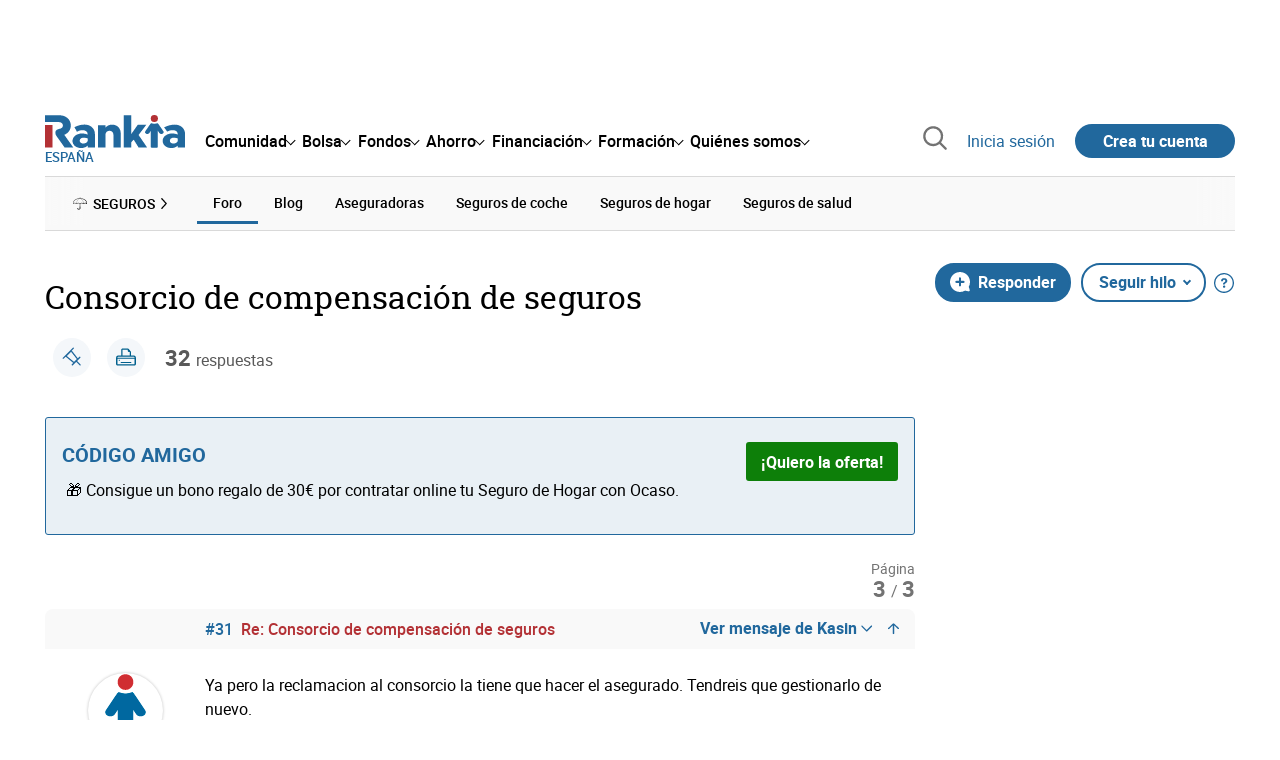

--- FILE ---
content_type: text/css
request_url: https://www.rankia.com/assets/application-8724a52552a5002730fa021a0d7d2c865f8b6761e21a929bfaa76329604a3764.css
body_size: 70830
content:
.rnk-flex.rnk-flex-align-center .rnk-Button-primary,.rnk-flex.rnk-flex-align-center .rnk-Hero_Follow-unfollow,.rnk-flex.rnk-flex-align-center .rnk-Forms_Button{-webkit-flex-shrink:0;-ms-flex-negative:0;flex-shrink:0;min-width:160px}.rnk-flex.rnk-flex-align-center .rnk-disclaimer-flex{-webkit-flex-shrink:1;-ms-flex-negative:1;flex-shrink:1;overflow:hidden;text-overflow:ellipsis;white-space:nowrap;min-width:0;max-width:100%}.rnk-flex.rnk-flex-align-center.rnk-respuesta-flex{-webkit-box-align:start;-webkit-align-items:flex-start;-ms-flex-align:start;align-items:flex-start}.rnk-flex.rnk-flex-align-center.rnk-respuesta-flex .rnk-Button-primary,.rnk-flex.rnk-flex-align-center.rnk-respuesta-flex .rnk-Hero_Follow-unfollow,.rnk-flex.rnk-flex-align-center.rnk-respuesta-flex .rnk-Forms_Button{-webkit-box-flex:0;-webkit-flex:0 0 150px;-ms-flex:0 0 150px;flex:0 0 150px;min-width:0;max-width:150px}.rnk-flex.rnk-flex-align-center.rnk-respuesta-flex .rnk-disclaimer-flex{-webkit-box-flex:1;-webkit-flex:1 1 0%;-ms-flex:1 1 0%;flex:1 1 0%;margin-left:1rem;overflow-wrap:anywhere;white-space:normal;min-width:0;max-width:100%}.rnk-Lecture_CircledDate,.rnk-IconizedFeature_Icon,.core-AureaBox_Content,.rnk-Cover-escuelas .rnk-Cover_Featured-left,.rnk-Statistics-cards .rnk-Statistic,.rnk-Statistics-cards .rnk-Statistics_Wrapper,.rnk-Hero_FollowLinkWrapper,.rnk-Hero_CtaWrapperInner,.rnk-PostReply_Author-with-follow .rnk-FavoritismoWrapper,.rnk-HeroContent_InfoWrapper-suscribibles,.rnk-SectionNav_SectionTitleLink,.rnk-Comment_ReplyShow,.rnk-CommentList-empty,.rnk-Fotos_FormGroupColumns,.core-ProfileAgent_Toggle,.rnk-CopyableValue,.rnk-Footer_SocialNetworksItem span[data-la1314],.rnk-Footer_SocialNetworksItem a,.rnk-HoverableList-with-timeline .rnk-HoverableList_ItemWrapper-unread[data-date]::before,.rnk-HoverableList-with-timeline .rnk-HoverableList_ItemWrapper[data-date]::before,.rnk-HoverableList-with-timeline .rnk-HoverableList_ItemWrapper-unread[data-date]::after,.rnk-HoverableList-with-timeline .rnk-HoverableList_ItemWrapper[data-date]::after,.rnk-HoverableList_ImageBadge,.rnk-Button-pill-with-icon .rnk-Button_IconWrapper,.rnk-Hero_LogoWrapper{display:-webkit-box;display:-webkit-flex;display:-ms-flexbox;display:flex;-webkit-box-align:center;-webkit-align-items:center;-ms-flex-align:center;align-items:center;-webkit-box-pack:center;-webkit-justify-content:center;-ms-flex-pack:center;justify-content:center}.core-DestacadoBox,.pagination,.rnk-Event_PreTitle,.rnk-SubscriptionCell,.rnk-UserProfile_UserList,.rnk-Comment_Reply,.rnk-Forms_CheckboxGroup,.rnk-LectureList_Item-card .rnk-Lecture_Metadata,.rnk-Section-expandable .rnk-Section_Header,.rnk-Statistics-list .rnk-Statistic,.rnk-Hero_HeaderWrapper-fixed .rnk-Hero_Header,.rnk-ThreadTools-row-reverse,.rnk-ThreadTools,.rnk-HoverableListDropdown_HeaderInner,.rnk-Homepage .rnk-Layout_Content,.rnk-Layout_MainContent{display:-webkit-box;display:-webkit-flex;display:-ms-flexbox;display:flex;-webkit-box-orient:horizontal;-webkit-box-direction:normal;-webkit-flex-direction:row;-ms-flex-direction:row;flex-direction:row;-webkit-flex-wrap:wrap;-ms-flex-wrap:wrap;flex-wrap:wrap}.rnk-LectureList_Item-card .rnk-Lecture_Metadata,.rnk-Section-expandable .rnk-Section_Header,.rnk-Statistics-list .rnk-Statistic,.rnk-Hero_HeaderWrapper-fixed .rnk-Hero_Header,.rnk-ThreadTools-row-reverse,.rnk-ThreadTools,.rnk-HoverableListDropdown_HeaderInner,.rnk-Homepage .rnk-Layout_Content,.rnk-Layout_MainContent{-webkit-box-pack:justify;-webkit-justify-content:space-between;-ms-flex-pack:justify;justify-content:space-between}.rnk-LectureList_Item-card,.rnk-Speaker-tile{display:-webkit-box;display:-webkit-flex;display:-ms-flexbox;display:flex;-webkit-box-orient:vertical;-webkit-box-direction:normal;-webkit-flex-direction:column;-ms-flex-direction:column;flex-direction:column}.rnk-Suscribible-tile,.rnk-SearchForm_Wrapper-with-inline-icon{display:-webkit-box;display:-webkit-flex;display:-ms-flexbox;display:flex;-webkit-box-align:center;-webkit-align-items:center;-ms-flex-align:center;align-items:center;-webkit-box-pack:justify;-webkit-justify-content:space-between;-ms-flex-pack:justify;justify-content:space-between}.rnk-Cover_HighlightedProductDetails,.rnk-Cover_HighlightedProduct,.rnk-HeroContent_InfoItem,.rnk-Content-card,.rnk-Comment_Main,.rnk-Layout{display:-webkit-box;display:-webkit-flex;display:-ms-flexbox;display:flex;-webkit-box-orient:vertical;-webkit-box-direction:normal;-webkit-flex-direction:column;-ms-flex-direction:column;flex-direction:column;-webkit-box-pack:justify;-webkit-justify-content:space-between;-ms-flex-pack:justify;justify-content:space-between}.rnk-Cover-escuelas .rnk-Cover_Featured,.rnk-ProductItem,.rnk-Hero-with-background{display:-webkit-box;display:-webkit-flex;display:-ms-flexbox;display:flex;-webkit-box-orient:vertical;-webkit-box-direction:normal;-webkit-flex-direction:column;-ms-flex-direction:column;flex-direction:column;-webkit-box-pack:center;-webkit-justify-content:center;-ms-flex-pack:center;justify-content:center}.hr-like{display:-webkit-box;display:-webkit-flex;display:-ms-flexbox;display:flex;-webkit-box-orient:vertical;-webkit-box-direction:normal;-webkit-flex-direction:column;-ms-flex-direction:column;flex-direction:column;-webkit-box-align:center;-webkit-align-items:center;-ms-flex-align:center;align-items:center;-webkit-box-pack:center;-webkit-justify-content:center;-ms-flex-pack:center;justify-content:center}.rnk-CopyableValue copyable-value input{position:absolute;top:0;left:0}dialog-close{position:absolute;top:0;right:0}c-carousel-arrow-prev{position:absolute;top:50%;left:0;-webkit-transform:translateY(-50%);transform:translateY(-50%)}.rnk-HightlightedItem_Cta span::after,c-carousel-arrow-next,.rnk-Button-pointing-right::after,.rnk-Button-pill-with-icon .rnk-Button_IconWrapper{position:absolute;top:50%;right:0;-webkit-transform:translateY(-50%);transform:translateY(-50%)}.rnk-AvatarWrapper-with-badge .rnk-UserBadge,.rnk-scrolldown-line{position:absolute;bottom:0;left:50%;-webkit-transform:translateX(-50%);transform:translateX(-50%)}.rnk-Elastic_SearchLoadingIconBig,.rnk-Elastic_SearchLoading,div[is='youtube-iframe']::after,.rnk-ImagePreview_PicWrapper-eye,.rnk-SocialShare_DialogContainer,.rnk-AvatarWrapper-giant>img,.rnk-AvatarWrapper-grande>img,.rnk-AvatarWrapper-dia>img,.rnk-AvatarWrapper-comment>img,.rnk-AvatarWrapper-thumbnail>img,.rnk-AvatarWrapper-mini>img,.rnk-AvatarWrapper>img,.animate-checkbox-off::after,.animate-checkbox-on::after,.rnk-HomeHeadlines_Main .rnk-Microdata_Picture img,.rnk-HomeHeadlines_Text-with-thumbnail .rnk-Microdata_Picture img{position:absolute;top:50%;left:50%;-webkit-transform:translate(-50%, -50%);transform:translate(-50%, -50%)}.core-AureaBox_Content,.pseudolink-loading-spinner,.rnk-Hero-with-background::before,dialog-modal,.rnk-SocialShare_DialogWrapper{position:absolute;top:0;right:0;bottom:0;bottom:env(safe-area-inset-bottom, 0);left:0}dialog-modal,.rnk-SocialShare_DialogWrapper{position:fixed}.rnk-Elastic_Search{position:fixed;top:0;right:0;bottom:auto;left:0}.rnk-Card-highlighted-shadow,.rnk-Cover-escuelas .rnk-Cover_FeaturedItem,.rnk-Cover_Events,.rnk-Cover_HighlightedProduct,.rnk-ProductPodiumItem,.rnk-Card-with-padding,.rnk-Card-clickable,.rnk-Card{border-radius:0.5rem;background-color:#fff}.rnk-Card-highlighted-shadow{-webkit-box-shadow:0 6px 16px 2px rgba(0,0,0,0.1);box-shadow:0 6px 16px 2px rgba(0,0,0,0.1)}.rnk-Cover-escuelas .rnk-Cover_FeaturedItem,.rnk-Cover_Events,.rnk-Cover_HighlightedProduct,.rnk-ProductPodiumItem,.rnk-Card-with-padding,.rnk-Card-clickable,.rnk-Card{-webkit-box-shadow:0 2px 5px 1px rgba(0,0,0,0.125);box-shadow:0 2px 5px 1px rgba(0,0,0,0.125)}.rnk-LectureList_Item-card,.rnk-LectureList_Item-tile-phone,.rnk-LectureList_Item-tile,.rnk-Statistics-cards .rnk-Statistic,.rnk-HeroContent_InfoItem,.rnk-Content-card,.rnk-Card-featured{border-radius:1rem;background-color:#fff;-webkit-box-shadow:0 3px 75px rgba(140,140,140,0.15),0 15px 25px rgba(140,140,140,0.1);box-shadow:0 3px 75px rgba(140,140,140,0.15),0 15px 25px rgba(140,140,140,0.1)}.rnk-LectureList_Item-card>img,.rnk-LectureList_Item-tile-phone>img,.rnk-LectureList_Item-tile>img,.rnk-Statistics-cards .rnk-Statistic>img,.rnk-HeroContent_InfoItem>img,.rnk-Content-card>img,.rnk-Card-featured>img{border-top-left-radius:1rem;border-top-right-radius:1rem}.rnk-Cover_Events,.rnk-Card-clickable{-webkit-transition-duration:0.3s;transition-duration:0.3s;-webkit-transition-timing-function:ease-in-out;transition-timing-function:ease-in-out;-webkit-transition-property:-webkit-transform, -webkit-box-shadow;transition-property:-webkit-transform, -webkit-box-shadow;transition-property:transform, box-shadow;transition-property:transform, box-shadow, -webkit-transform, -webkit-box-shadow}.rnk-Cover_Events:hover,.rnk-Card-clickable:hover{-webkit-box-shadow:0 6px 16px 2px rgba(0,0,0,0.1);box-shadow:0 6px 16px 2px rgba(0,0,0,0.1);-webkit-transform:scale(1.0005);transform:scale(1.0005)}.rnk-Cover_Events:active,.rnk-Card-clickable:active,.rnk-Cover_Events:focus,.rnk-Card-clickable:focus{-webkit-box-shadow:0 0 3px 0 rgba(0,0,0,0.25);box-shadow:0 0 3px 0 rgba(0,0,0,0.25);-webkit-transform:scale(1.0005);transform:scale(1.0005)}.rnk-LectureList_Item-card,.rnk-LectureList_Item-tile-phone,.rnk-LectureList_Item-tile,.rnk-HeroContent_InfoItem,.rnk-Content-card{-webkit-transition-duration:1s;transition-duration:1s;-webkit-transition-property:-webkit-transform;transition-property:-webkit-transform;transition-property:transform;transition-property:transform, -webkit-transform}.rnk-LectureList_Item-card:hover,.rnk-LectureList_Item-tile-phone:hover,.rnk-LectureList_Item-tile:hover,.rnk-HeroContent_InfoItem:hover,.rnk-Content-card:hover{-webkit-transform:scale(1.05);transform:scale(1.05)}.rnk-Card-curved-shadow{position:relative}.rnk-Card-curved-shadow::before,.rnk-Card-curved-shadow::after{content:"";position:absolute;top:80%;bottom:1rem;left:0.75rem;z-index:-1;width:50%;max-width:600px;background:#737373;-webkit-box-shadow:0 15px 10px rgba(0,0,0,0.25);box-shadow:0 15px 10px rgba(0,0,0,0.25);-webkit-transform:rotate(-3deg);transform:rotate(-3deg)}.rnk-Card-curved-shadow::after{content:"";right:0.75rem;left:auto;-webkit-transform:rotate(3deg);transform:rotate(3deg)}.rnk-ProductItem_Image img{width:100%}.rnk-ProductItemFollowers{display:-webkit-box;display:-webkit-flex;display:-ms-flexbox;display:flex;-webkit-box-align:center;-webkit-align-items:center;-ms-flex-align:center;align-items:center;margin:0.75rem 0;font-size:0.875rem}.rnk-Hero_Header{width:100%}@media (min-width: 768px){.rnk-Hero_Header{display:-webkit-box;display:-webkit-flex;display:-ms-flexbox;display:flex;-webkit-box-align:center;-webkit-align-items:center;-ms-flex-align:center;align-items:center;margin:1rem 0}}.rnk-Hero-with-background{position:relative;min-height:300px;padding:2rem 1rem !important;background-position:center center;background-repeat:no-repeat;background-size:cover;font-weight:500}.rnk-Hero-with-background::before{content:"";background:rgba(0,0,0,0.6)}.rnk-Hero_HeaderSticky{display:-webkit-box;display:-webkit-flex;display:-ms-flexbox;display:flex;-webkit-box-orient:vertical;-webkit-box-direction:normal;-webkit-flex-direction:column;-ms-flex-direction:column;flex-direction:column}@media (min-width: 768px){.rnk-Hero_HeaderSticky{-webkit-box-orient:horizontal;-webkit-box-direction:normal;-webkit-flex-direction:row;-ms-flex-direction:row;flex-direction:row;-webkit-flex-wrap:wrap;-ms-flex-wrap:wrap;flex-wrap:wrap;-webkit-box-align:center;-webkit-align-items:center;-ms-flex-align:center;align-items:center;-webkit-box-pack:justify;-webkit-justify-content:space-between;-ms-flex-pack:justify;justify-content:space-between}.rnk-Hero_HeaderSticky .rnk-Hero_Header{margin:0}}.rnk-Hero_LogoWrapper{width:150px;height:auto;overflow:hidden;margin:1rem auto 2rem}.rnk-Hero-centered .rnk-Hero_LogoWrapper{width:50px;height:50px;border:1px solid #d9d9d9;border-radius:50%;margin:0 0.5rem 0 0}@media (min-width: 768px){.rnk-Hero_LogoWrapper{width:150px;height:150px;-webkit-flex-shrink:0;-ms-flex-negative:0;flex-shrink:0;border:1px solid #d9d9d9;margin:0;margin-right:1rem}.rnk-Hero-centered .rnk-Hero_LogoWrapper{width:50px;height:50px;margin:0 0 0.5rem}}.rnk-Hero_LogoWrapper .rnk-Hero_Logo{display:block}.rnk-Hero_Heading{min-width:280px;margin:0;text-align:left}.rnk-Hero-centered .rnk-Hero_Heading{margin:0}@media (min-width: 512px){.rnk-Hero-centered .rnk-Hero_Heading{text-align:center}}@media (min-width: 768px){.rnk-Hero_Heading{-webkit-box-flex:1;-webkit-flex-grow:1;-ms-flex-positive:1;flex-grow:1;padding-right:1rem}}.rnk-Hero_Title{font-family:"Roboto Slab", serif;font-size:clamp(26px, 5vw, 32px);font-weight:400}.rnk-Hero_NavBarToggle{display:none}@media (max-width: 767px){.rnk-Hero_HeaderWrapper-fixed .rnk-Hero_NavBarToggle{display:-webkit-box;display:-webkit-flex;display:-ms-flexbox;display:flex;-webkit-box-flex:1;-webkit-flex-grow:1;-ms-flex-positive:1;flex-grow:1;max-width:50%;padding:1rem 0}.rnk-Hero-centered .rnk-Hero_HeaderWrapper-fixed .rnk-Hero_NavBarToggle{max-width:33%}}.rnk-Hero_NavBarToggleIcon{width:-webkit-calc(1rem + $dot-size);width:calc(1rem + $dot-size);height:1.4rem;padding:0.2rem 0.5rem}.rnk-Hero_NavBarToggleIcon i::before,.rnk-Hero_NavBarToggleIcon i::after,.rnk-Hero_NavBarToggleIcon i{width:0.2rem;height:0.2rem;border-radius:50%;background-color:#21689d}.rnk-Hero_NavBarToggleIcon:active{background:#d9d9d9}.rnk-Hero_NavBarToggleIcon i{display:inline-block;position:relative}.rnk-Hero_NavBarToggleIcon i::before,.rnk-Hero_NavBarToggleIcon i::after{content:"";position:absolute;left:0}.rnk-Hero_NavBarToggleIcon i::before{bottom:0.8rem}.rnk-Hero_NavBarToggleIcon i::after{bottom:0.4rem}.rnk-Hero_NavBarToggleIcon,.rnk-Hero_NavBarLabel{display:none}@media (max-width: 1023px){.rnk-Hero_HeaderWrapper-fixed .rnk-Hero_NavBarToggleIcon,.rnk-Hero_HeaderWrapper-fixed .rnk-Hero_NavBarLabel{display:block}}.rnk-Hero_AuxWrapper{position:relative;width:100%;max-width:100%}@media (min-width: 768px){.rnk-Hero_AuxWrapper{max-width:300px}}.rnk-Hero_HeaderWrapper-fixed .rnk-Hero_AuxWrapper{display:-webkit-box;display:-webkit-flex;display:-ms-flexbox;display:flex;-webkit-flex-wrap:wrap;-ms-flex-wrap:wrap;flex-wrap:wrap;-webkit-box-align:center;-webkit-align-items:center;-ms-flex-align:center;align-items:center;width:-webkit-fit-content;width:-moz-fit-content;width:fit-content}.rnk-ProductPodiumItem_Claim,.rnk-Hero_ProductClaim{width:-webkit-fit-content;width:-moz-fit-content;width:fit-content;padding:0.25rem 0.5rem;border-radius:3px;background-color:#ffad33;color:#7d2225;font-size:0.875rem}@media (max-width: 767px){.rnk-ProductPodiumItem_Claim,.rnk-Hero_ProductClaim{margin:0 auto}}.rnk-Hero_Navigation{-webkit-flex-basis:100%;-ms-flex-preferred-size:100%;flex-basis:100%;-webkit-box-ordinal-group:4;-webkit-order:3;-ms-flex-order:3;order:3}@media (max-width: 767px){.rnk-Hero_Navigation{display:none}}.rnk-Hero-centered .rnk-Hero_Navigation{display:none}.rnk-Hero_HeaderWrapper-fixed .rnk-Hero_Navigation{-webkit-flex-wrap:wrap;-ms-flex-wrap:wrap;flex-wrap:wrap;-webkit-flex-basis:auto;-ms-flex-preferred-size:auto;flex-basis:auto;-webkit-box-ordinal-group:2;-webkit-order:1;-ms-flex-order:1;order:1}@media (min-width: 768px) and (max-width: 1023px){.rnk-Hero_HeaderWrapper-fixed .rnk-Hero_Navigation{display:none}}@media (min-width: 1024px){.rnk-Hero_HeaderWrapper-fixed .rnk-Hero_Navigation{display:-webkit-box;display:-webkit-flex;display:-ms-flexbox;display:flex;-webkit-box-align:center;-webkit-align-items:center;-ms-flex-align:center;align-items:center}}.rnk-Hero-centered .rnk-Hero_HeaderWrapper-fixed .rnk-Hero_Navigation{max-width:-webkit-calc(100% - 300px);max-width:calc(100% - 300px)}@media (max-width: 1023px){.rnk-Hero_HeaderWrapper-fixed .rnk-Hero_Navigation-open{display:block;width:100%}}.rnk-Hero_NavBarItem a{position:relative}.rnk-Hero_NavBarItem a::after{content:"";position:absolute;right:100%;bottom:0;left:0;height:2px;margin:0;background:#21689d;-webkit-transition:right 0.3s ease-out;transition:right 0.3s ease-out}.rnk-Hero_NavBarItem a:hover::after{right:0}.rnk-Hero_NavBarItem a{display:inline-block;padding:1rem;background:none;color:#8c8c8c}@media (max-width: 511px){.rnk-Hero_NavBarItem a{width:100%;border-top:1px solid #d9d9d9;-webkit-transition-duration:0.3s;transition-duration:0.3s;-webkit-transition-timing-function:ease-in-out;transition-timing-function:ease-in-out}}.rnk-Hero_NavBarItems{border-bottom:0;background:none}@media (min-width: 768px){.rnk-Hero_NavBarItems{display:-webkit-box;display:-webkit-flex;display:-ms-flexbox;display:flex;-webkit-box-align:center;-webkit-align-items:center;-ms-flex-align:center;align-items:center;border-bottom:1px solid #d9d9d9;text-align:center}}.rnk-Hero_HeaderWrapper-fixed .rnk-Hero_NavBarItems{border-bottom:0}.rnk-Hero_NavBarItem-active a{background:none;color:#8c8c8c}.rnk-Hero_NavBarItem-active a::after{bottom:0;left:0;width:100%;border:0;border-bottom:1px solid #21689d;margin:0;-webkit-transform:none;transform:none}@media (max-width: 1023px){.rnk-Hero_NavBarItem-active a::after{top:0;left:0;width:3px;height:100%}}.rnk-Hero_StickyTitleWrapper{display:none}@media (min-width: 1024px){.rnk-Hero_HeaderWrapper-fixed .rnk-Hero_StickyTitleWrapper{display:block;font-size:1.25rem}}.rnk-DisabledText{cursor:not-allowed;color:#737373}.rnk-Hero_NavBarLabel,.rnk-Username,.rnk-SuscriptionSelector_DropdownOption,.core-ProfileAgent_DropdownLabel,.core-ProfileAgent_Username,.rnk-Hero_StickyTitleWrapper{overflow:hidden;max-width:100%;text-overflow:ellipsis;white-space:nowrap}.rnk-BlogPost_Content h2,.rnk-BlogPost_Content .h2,.trix-content h2,.trix-content .h2,.rnk-BlogPost_Content h3,.rnk-BlogPost_Content .h3,.trix-content h3,.trix-content .h3,.rnk-BlogPost_Content h4,.rnk-BlogPost_Content .h4,.trix-content h4,.trix-content .h4,.rnk-BlogPost_Content h5,.rnk-BlogPost_Content .h5,.trix-content h5,.trix-content .h5{font-family:"Roboto", "Arial", "Helvetica", sans-serif;font-weight:400;line-height:1.3}.rnk-BlogPost_Content h2,.rnk-BlogPost_Content .h2,.trix-content h2,.trix-content .h2{font-size:clamp(1.625rem, -webkit-calc(1.1875rem + 1.3671875vw), 2.0625rem);font-size:clamp(1.625rem, calc(1.1875rem + 1.3671875vw), 2.0625rem)}.rnk-BlogPost_Content h3,.rnk-BlogPost_Content .h3,.trix-content h3,.trix-content .h3{font-size:clamp(1.4375rem, -webkit-calc(1.125rem + 0.9765625vw), 1.75rem);font-size:clamp(1.4375rem, calc(1.125rem + 0.9765625vw), 1.75rem)}.rnk-BlogPost_Content h4,.rnk-BlogPost_Content .h4,.trix-content h4,.trix-content .h4{font-size:clamp(1.25rem, -webkit-calc(1.0625rem + 0.5859375vw), 1.4375rem);font-size:clamp(1.25rem, calc(1.0625rem + 0.5859375vw), 1.4375rem)}.rnk-BlogPost_Content h5,.rnk-BlogPost_Content .h5,.trix-content h5,.trix-content .h5{font-size:clamp(1.125rem, -webkit-calc(1.0625rem + 0.1953125vw), 1.1875rem);font-size:clamp(1.125rem, calc(1.0625rem + 0.1953125vw), 1.1875rem)}.rnk-line-height-thinnest{line-height:1.15}.rnk-LiquidationValues-list,.rnk-IconizedFeatures,.rnk-CourseItem_SpeakersList,.rnk-Section_ProductCategoryWrapper ul,.rnk-Elastic_SearchPopular ul,.rnk-Headlines_List,.rnk-ForumsAlphabet_List,.rnk-TagCloud,.rnk-SocialShare_List,.rnk-CommentList,.rnk-ListBlogAdmin,.rnk-BlogPostComment_PicContainer,.rnk-Videos_List,.core-ProfileAgent_Dropdown,.rnk-Footer_SocialNetworksList,.rnk-ListInline,.rnk-ListClean,.rnk-ListWithChecks,.rnk-Cover_Events ul,.rnk-ListUnordered,.rnk-ListWithBigNumbers,.rnk-Fotos_FormGroupWrapper,.rnk-List-clean,.rnk-HoverableList,.rnk-HoverableList-with-numbers,.rnk-HoverableListDropdown_ListWrapper .rnk-HoverableList,.filtro_prov li,.rnk-Hero_NavBarItems{list-style:none;padding:0;margin:0}.filtro_prov li:not(:last-child){margin-bottom:0.5rem}span[data-la1314],a{cursor:pointer;color:#21689d;text-decoration:none}span[data-la1314]:hover,a:hover{text-decoration:underline}.rnk-ComponentTabsItem,.rnk-Speaker-preview .rnk-Speaker_Name,.rnk-SectionNav_SectionTitleLink,.rnk-HoverableListDropdown_FooterInner span[data-la1314],.rnk-BoxedLinks span[data-la1314],.rnk-Footer span[data-la1314],dropdown-dropdown span[data-la1314],.core-ProfileAgent_Dropdown span[data-la1314],.rnk-SuscriptionSelector_Dropdown span[data-la1314],timeline-slider timeline-cursor span[data-la1314],table-of-contents span[data-la1314],.rnk-BlogPost_MetadataHeader span[data-la1314],.rnk-Contents-grid span[data-la1314],.rnk-TagCloud_Item span[data-la1314],.rnk-HoverableListDropdown_FooterInner a,.rnk-BoxedLinks a,.rnk-Footer a,dropdown-dropdown a,.core-ProfileAgent_Dropdown a,.rnk-SuscriptionSelector_Dropdown a,timeline-slider timeline-cursor a,table-of-contents a,.rnk-BlogPost_MetadataHeader a,.rnk-Contents-grid a,.rnk-TagCloud_Item a,.rnk-Comment_Count,.rnk-Comment_UserName,.rnk-Link-neutral,.rnk-HoverableList_ItemWrapper-unread span[data-la1314],.rnk-HoverableList_ItemWrapper span[data-la1314],.rnk-HoverableList_ItemWrapper-unread a,.rnk-HoverableList_ItemWrapper a,.rnk-Button-reset,.cnt-List li span[data-la1314],.rnk-SidebarBlock .rnk-ListUnordered_Item span[data-la1314],.rnk-Speaker-tile .rnk-Speaker_Name span[data-la1314],.rnk-MegaMenu_Section span[data-la1314],.cnt-List li a,.rnk-SidebarBlock .rnk-ListUnordered_Item a,.rnk-Speaker-tile .rnk-Speaker_Name a,.rnk-MegaMenu_Section a,.rnk-Hero_NavBarItems span[data-la1314],.rnk-Hero_NavBarItems a{cursor:pointer;color:inherit}@media not all and (pointer: coarse){.rnk-ComponentTabsItem:hover,.rnk-Speaker-preview .rnk-Speaker_Name:hover,.rnk-SectionNav_SectionTitleLink:hover,.rnk-Comment_Count:hover,.rnk-Comment_UserName:hover,.rnk-Link-neutral:hover,.rnk-HoverableList_ItemWrapper-unread span[data-la1314]:hover,.rnk-HoverableList_ItemWrapper span[data-la1314]:hover,.rnk-HoverableList_ItemWrapper-unread a:hover,.rnk-HoverableList_ItemWrapper a:hover,.rnk-Button-reset:hover,.cnt-List li span[data-la1314]:hover,.rnk-SidebarBlock .rnk-ListUnordered_Item span[data-la1314]:hover,.rnk-Speaker-tile .rnk-Speaker_Name span[data-la1314]:hover,.rnk-MegaMenu_Section span[data-la1314]:hover,.rnk-TagCloud_Item span[data-la1314]:hover,.rnk-Contents-grid span[data-la1314]:hover,.rnk-BlogPost_MetadataHeader span[data-la1314]:hover,table-of-contents span[data-la1314]:hover,timeline-slider timeline-cursor span[data-la1314]:hover,.rnk-Footer span[data-la1314]:hover,.rnk-BoxedLinks span[data-la1314]:hover,.rnk-HoverableListDropdown_FooterInner span[data-la1314]:hover,.rnk-SuscriptionSelector_Dropdown span[data-la1314]:hover,.core-ProfileAgent_Dropdown span[data-la1314]:hover,dropdown-dropdown span[data-la1314]:hover,.cnt-List li a:hover,.rnk-SidebarBlock .rnk-ListUnordered_Item a:hover,.rnk-Speaker-tile .rnk-Speaker_Name a:hover,.rnk-MegaMenu_Section a:hover,.rnk-TagCloud_Item a:hover,.rnk-Contents-grid a:hover,.rnk-BlogPost_MetadataHeader a:hover,table-of-contents a:hover,timeline-slider timeline-cursor a:hover,.rnk-Footer a:hover,.rnk-BoxedLinks a:hover,.rnk-HoverableListDropdown_FooterInner a:hover,.rnk-SuscriptionSelector_Dropdown a:hover,.core-ProfileAgent_Dropdown a:hover,dropdown-dropdown a:hover,.rnk-Hero_NavBarItems span[data-la1314]:hover,.rnk-Hero_NavBarItems a:hover{color:#428cc3}}.rnk-ComponentTabsItem:hover,.rnk-Speaker-preview .rnk-Speaker_Name:hover,.rnk-SectionNav_SectionTitleLink:hover,.rnk-Comment_Count:hover,.rnk-Comment_UserName:hover,.rnk-Link-neutral:hover,.rnk-HoverableList_ItemWrapper-unread span[data-la1314]:hover,.rnk-HoverableList_ItemWrapper span[data-la1314]:hover,.rnk-HoverableList_ItemWrapper-unread a:hover,.rnk-HoverableList_ItemWrapper a:hover,.rnk-Button-reset:hover,.cnt-List li span[data-la1314]:hover,.rnk-SidebarBlock .rnk-ListUnordered_Item span[data-la1314]:hover,.rnk-Speaker-tile .rnk-Speaker_Name span[data-la1314]:hover,.rnk-MegaMenu_Section span[data-la1314]:hover,.rnk-TagCloud_Item span[data-la1314]:hover,.rnk-Contents-grid span[data-la1314]:hover,.rnk-BlogPost_MetadataHeader span[data-la1314]:hover,table-of-contents span[data-la1314]:hover,timeline-slider timeline-cursor span[data-la1314]:hover,.rnk-Footer span[data-la1314]:hover,.rnk-BoxedLinks span[data-la1314]:hover,.rnk-HoverableListDropdown_FooterInner span[data-la1314]:hover,.rnk-SuscriptionSelector_Dropdown span[data-la1314]:hover,.core-ProfileAgent_Dropdown span[data-la1314]:hover,dropdown-dropdown span[data-la1314]:hover,.cnt-List li a:hover,.rnk-SidebarBlock .rnk-ListUnordered_Item a:hover,.rnk-Speaker-tile .rnk-Speaker_Name a:hover,.rnk-MegaMenu_Section a:hover,.rnk-TagCloud_Item a:hover,.rnk-Contents-grid a:hover,.rnk-BlogPost_MetadataHeader a:hover,table-of-contents a:hover,timeline-slider timeline-cursor a:hover,.rnk-Footer a:hover,.rnk-BoxedLinks a:hover,.rnk-HoverableListDropdown_FooterInner a:hover,.rnk-SuscriptionSelector_Dropdown a:hover,.core-ProfileAgent_Dropdown a:hover,dropdown-dropdown a:hover,.rnk-Hero_NavBarItems span[data-la1314]:hover,.rnk-Hero_NavBarItems a:hover{text-decoration:none}.rnk-Cover-escuelas .rnk-Cover_FeaturedItem,.rnk-Cover_Events,.rnk-NestedForm,nested-form-element,.rnk-Card-with-padding,.rnk-Card-clickable,.rnk-Card{display:block;position:relative}.rnk-HomeHeadlines_Main .rnk-Microdata_Picture img,.rnk-HomeHeadlines_Text-with-thumbnail .rnk-Microdata_Picture img{max-width:none}.rnk-NotificationPrivateArea,.rnk-SuscriptionSelector_DropdownOption.selected[data-style="warn"]{border-color:#bf8226;background-color:#ffebcc;color:#bf8226}.rnk-SuscriptionSelector_DropdownOption.selected{border-color:#0a5f07;background-color:#c3dfc2;color:#0a5f07}.rnk-SuscriptionSelector_DropdownOption[data-style="warn"]:hover{border-color:#a43826;background-color:#f6d2cc;color:#a43826}.rnk-NotificationNoContent{border-color:#326992;background-color:#d0e2f0;color:#326992}.rnk-User-is-top-100 .rnk-UserBadge{border-color:#b87333;background-color:#dba97c;color:#9c622b}.rnk-User-is-top-25 .rnk-UserBadge{border-color:#c0c0c0;background-color:#e4e4e4;color:#9c9c9c}.rnk-User-is-top-10 .rnk-UserBadge{border-color:#ffd700;background-color:#ffdd24;color:#947d00}.rnk-User-is-top-new .rnk-UserBadge{border-color:#0d7f09;background-color:#bedbbd;color:#0d7f09}.core-ProfileAgent_DropdownOption-control,.core-ProfileAgent_DropdownOption-moderation{color:#fff}.core-ProfileAgent_DropdownOption-exit{color:#a6a6a6}.core-ProfileAgent_DropdownOption-control,.core-ProfileAgent_DropdownOption-moderation{background-color:#12af0c}.core-ProfileAgent{color:#21689d}table.tabla tr:hover{background:#f4f7fa}.rnk-HightlightedItem_Cta span::after,.rnk-HightlightedItem_Cta,.rnk-Tabs_Tab,.rnk-Tabs_SubTab,.cnt-List li,.rnk-Elastic_SearchSubmit,.pagination-item,.rnk-Notification_Link,.rnk-Button-travestido-de-link,.rnk-Button-travestido-de-link-primary,.rnk-Button-pill-with-icon,.rnk-SearchForm_Wrapper-with-inline-icon .rnk-SearchForm_Submit,.rnk-Forms [type='file']+label,.rnk-Forms_Button-secondary,.rnk-Link-with-caret-right,.rnk-Ranking_Score .rnk-Ranking_Points a,.rnk-Ranking_Score .rnk-Ranking_Fans a,.rnk-Ranking_Score .rnk-Ranking_TimesVoted a,.rnk-Link-with-caret-right input[type="submit"],.rnk-Ranking_Score .rnk-Ranking_Points a input[type="submit"],.rnk-Ranking_Score .rnk-Ranking_Fans a input[type="submit"],.rnk-Ranking_Score .rnk-Ranking_TimesVoted a input[type="submit"],.rnk-Link-with-caret-right input[type="submit"]:hover,.rnk-Ranking_Score .rnk-Ranking_Points a input[type="submit"]:hover,.rnk-Ranking_Score .rnk-Ranking_Fans a input[type="submit"]:hover,.rnk-Ranking_Score .rnk-Ranking_TimesVoted a input[type="submit"]:hover,.rnk-Link-with-caret-right input[type="submit"]:active,.rnk-Ranking_Score .rnk-Ranking_Points a input[type="submit"]:active,.rnk-Ranking_Score .rnk-Ranking_Fans a input[type="submit"]:active,.rnk-Ranking_Score .rnk-Ranking_TimesVoted a input[type="submit"]:active,.rnk-Link-with-caret-right input[type="submit"]:focus,.rnk-Ranking_Score .rnk-Ranking_Points a input[type="submit"]:focus,.rnk-Ranking_Score .rnk-Ranking_Fans a input[type="submit"]:focus,.rnk-Ranking_Score .rnk-Ranking_TimesVoted a input[type="submit"]:focus,.rnk-Link-with-caret-left,.rnk-Link-with-caret-left input[type="submit"],.rnk-Link-with-caret-left input[type="submit"]:hover,.rnk-Link-with-caret-left input[type="submit"]:active,.rnk-Link-with-caret-left input[type="submit"]:focus,.cnt-List li span[data-la1314],.rnk-SidebarBlock .rnk-ListUnordered_Item span[data-la1314],.rnk-Speaker-tile .rnk-Speaker_Name span[data-la1314],.rnk-MegaMenu_Section span[data-la1314],.cnt-List li a,.rnk-SidebarBlock .rnk-ListUnordered_Item a,.rnk-Speaker-tile .rnk-Speaker_Name a,.rnk-MegaMenu_Section a,.rnk-Hero_NavBarItems span[data-la1314],.rnk-Hero_NavBarItems a,.rnk-HoverableList_ItemWrapper span[data-la1314],.rnk-HoverableList_ItemWrapper a,.rnk-HoverableList_ItemWrapper-unread span[data-la1314],.rnk-HoverableList_ItemWrapper-unread a,.rnk-Link-as-radio-label::before,input+.button-like-label::before,input+.button-like-label::after,input+.button-like-label,.rnk-Forms_RadioLabels label [type="radio"]+span::before,.rnk-Forms_RadioLabel [type="radio"]+span::before,.rnk-Forms_CheckboxLabel-inline [type="checkbox"]+span::before,.rnk-Forms_CheckboxLabels label [type="checkbox"]+span::before,.rnk-Forms_CheckboxLabel [type="checkbox"]+span::before,.rnk-DropdownConfig_Item,.rnk-SuscriptionSelector_Toggle::before,.core-ProfileAgent_Toggle::before,dropdown-toggle[caret]::before,.rnk-SuscriptionSelector_Dropdown,.core-ProfileAgent_Dropdown,dropdown-dropdown,.rnk-ComponentTabsItem,.rnk-Speaker-preview .rnk-Speaker_Name,.rnk-SectionNav_SectionTitleLink,.rnk-HoverableListDropdown_FooterInner span[data-la1314],.rnk-BoxedLinks span[data-la1314],.rnk-Footer span[data-la1314],dropdown-dropdown span[data-la1314],.core-ProfileAgent_Dropdown span[data-la1314],.rnk-SuscriptionSelector_Dropdown span[data-la1314],timeline-slider timeline-cursor span[data-la1314],table-of-contents span[data-la1314],.rnk-BlogPost_MetadataHeader span[data-la1314],.rnk-Contents-grid span[data-la1314],.rnk-TagCloud_Item span[data-la1314],.rnk-HoverableListDropdown_FooterInner a,.rnk-BoxedLinks a,.rnk-Footer a,dropdown-dropdown a,.core-ProfileAgent_Dropdown a,.rnk-SuscriptionSelector_Dropdown a,timeline-slider timeline-cursor a,table-of-contents a,.rnk-BlogPost_MetadataHeader a,.rnk-Contents-grid a,.rnk-TagCloud_Item a,.rnk-Comment_Count,.rnk-Comment_UserName,.rnk-Link-neutral,.rnk-HoverableList_ItemWrapper-unread span[data-la1314],.rnk-HoverableList_ItemWrapper span[data-la1314],.rnk-HoverableList_ItemWrapper-unread a,.rnk-HoverableList_ItemWrapper a,.rnk-Button-reset,.cnt-List li span[data-la1314],.rnk-SidebarBlock .rnk-ListUnordered_Item span[data-la1314],.rnk-Speaker-tile .rnk-Speaker_Name span[data-la1314],.rnk-MegaMenu_Section span[data-la1314],.rnk-TagCloud_Item span[data-la1314],.rnk-Contents-grid span[data-la1314],.rnk-BlogPost_MetadataHeader span[data-la1314],table-of-contents span[data-la1314],timeline-slider timeline-cursor span[data-la1314],.rnk-Footer span[data-la1314],.rnk-BoxedLinks span[data-la1314],.rnk-HoverableListDropdown_FooterInner span[data-la1314],.rnk-SuscriptionSelector_Dropdown span[data-la1314],.core-ProfileAgent_Dropdown span[data-la1314],dropdown-dropdown span[data-la1314],.cnt-List li a,.rnk-SidebarBlock .rnk-ListUnordered_Item a,.rnk-Speaker-tile .rnk-Speaker_Name a,.rnk-MegaMenu_Section a,.rnk-TagCloud_Item a,.rnk-Contents-grid a,.rnk-BlogPost_MetadataHeader a,table-of-contents a,timeline-slider timeline-cursor a,.rnk-Footer a,.rnk-BoxedLinks a,.rnk-HoverableListDropdown_FooterInner a,.rnk-SuscriptionSelector_Dropdown a,.core-ProfileAgent_Dropdown a,dropdown-dropdown a,.rnk-Hero_NavBarItems span[data-la1314],.rnk-Hero_NavBarItems a{-webkit-transition-duration:0.3s;transition-duration:0.3s;-webkit-transition-timing-function:ease-in-out;transition-timing-function:ease-in-out}.rnk-Video h4{margin-top:0.25em;color:#000;text-shadow:0 0 3px rgba(255,255,255,0.75);font-size:1.25rem;font-weight:400}.break-word{word-break:break-word}.bola_indice{padding:0.25rem;border-radius:3px;margin-left:0.25rem;background:#21689d;color:#fff;font-weight:500;text-align:center}html,body,div,span,object,iframe,h1,h2,h3,h4,h5,h6,p,blockquote,pre,a,abbr,cite,code,em,img,ins,q,small,strong,b,u,i,dl,dt,dd,ol,ul,li,fieldset,form,label,input,textarea,legend,article,aside,canvas,details,embed,figure,figcaption,footer,header,hgroup,menu,nav,output,section,summary,time,audio,video{vertical-align:baseline;-webkit-box-sizing:border-box;box-sizing:border-box;padding:0;border:0;margin:0;font-size:100%}img{max-width:100%;height:auto}html,body{height:auto;min-height:100%}article,aside,details,figcaption,figure,footer,header,hgroup,menu,nav,section{display:block}body{line-height:1.5}blockquote,q{quotes:none}blockquote::before,blockquote::after,q::before,q::after{content:none}h1,h2,h3,h4,h5,h6{font-weight:normal}table{border-collapse:collapse;border-spacing:0}img{max-width:100%;height:auto;border:0}[data-action*="click->"],[onclick],summary{cursor:pointer}body{font-family:"Roboto", "Arial", "Helvetica", sans-serif;font-size:16px;font-weight:400}h1,.h1,h2,.h2,h3,.h3,h4,.h4{margin:.3em 0}h1,.h1{font-size:1.875rem}@media (max-width: 767px){h1,.h1{font-size:1.875rem}}h2,.h2{font-size:1.5rem}h3,.h3{font-size:1.35rem;font-weight:700}h4,.h4{font-size:1.25rem;font-weight:700}h5,.h5{font-size:1.25rem;font-weight:500}.rnk-SidebarBlock_Header-standard h4,.rnk-SidebarBlock_Header-neutral h4,.rnk-SidebarBlock_Header-standard .h4,.rnk-SidebarBlock_Header-neutral .h4{font-weight:400}.rnk-SidebarBlock_Header-standard h4,.rnk-SidebarBlock_Header-neutral h4,.rnk-SidebarBlock_Header-standard .h4,.rnk-SidebarBlock_Header-neutral .h4{font-size:1.25rem}p{padding:0;margin:1em 0;word-break:break-word}small{font-size:0.875rem}ol,ul{padding-left:1.25rem;margin:0.75rem 0}ol{padding-left:2rem}blockquote{background:url(/assets/icons/quotation-a846459a361b108d50cbce6e55010c1d49c709a46e372b7c461d37aea8e86c01.svg) no-repeat 0 3px;color:#737373;display:block;font-style:normal;margin:.5em 20px;padding-left:3.25rem !important;padding-top:5px;background-size:38px auto}code{font-family:monospace;font-size:0.875rem;font-weight:500}pre{font-family:monospace}.core-Typography_Heading-underlined{border-bottom:2px solid #21689d;margin-bottom:1.5rem}.rnk-Hero_HeaderWrapper-fixed .rnk-Hero_HeaderSticky,.core-BackLayer_OutsideBannersWrapper,.rnk-Layout-content-unboxed .framework,.rnk-FixedContainer_BoxedInner,.rnk-Layout-content-unboxed .rnk-SectionNav_Scrollable,.rnk-Layout-content-unboxed .rnk-MainSiteNav,.rnk-Layout-content-boxed .rnk-Layout_MainHeader,.rnk-Layout-content-boxed .rnk-Layout_NotificationsWrapper,.rnk-Layout-content-boxed .rnk-Layout_MainContent{position:relative;width:100%;max-width:1210px;padding-right:10px;padding-left:10px;margin-right:auto;margin-left:auto}.rnk-Layout{min-height:100vh}.rnk-Layout_MainWrapper{width:100%}.rnk-Layout_Main{background-color:#fff}.rnk-Layout_MainHeader{display:-webkit-box;display:-webkit-flex;display:-ms-flexbox;display:flex;-webkit-box-orient:vertical;-webkit-box-direction:normal;-webkit-flex-direction:column;-ms-flex-direction:column;flex-direction:column;z-index:4000;padding-top:1em}.rnk-Layout_MainHeader-simple{text-align:center}.rnk-Layout_MainHeader-primary{background:#21689d}.rnk-Layout_MainContent{margin-bottom:1em}.grey-mode .rnk-Layout_Main{background-color:#d9d9d9}.rnk-Layout_Content{-webkit-flex-basis:100%;-ms-flex-preferred-size:100%;flex-basis:100%;width:100%;max-width:100%}@media (min-width: 1024px){.rnk-Layout_Content{max-width:-webkit-calc(100% - 320px);max-width:calc(100% - 320px)}}.rnk-Layout_Content-wide{-webkit-flex-basis:100%;-ms-flex-preferred-size:100%;flex-basis:100%;width:100%;max-width:100%}.rnk-Layout_Content-half{-webkit-flex-basis:50%;-ms-flex-preferred-size:50%;flex-basis:50%;width:50%;max-width:50%}.rnk-Layout_Sidebar-small{-webkit-flex-basis:200px;-ms-flex-preferred-size:200px;flex-basis:200px;width:200px;max-width:200px;overflow-x:hidden}.rnk-Layout_Sidebar-medium{-webkit-flex-basis:300px;-ms-flex-preferred-size:300px;flex-basis:300px;width:300px;max-width:300px;overflow-x:hidden}.rnk-FixedContainer-to-bottom{-webkit-transition-property:background-color;transition-property:background-color;-webkit-transition-duration:0.3s;transition-duration:0.3s;-webkit-transition-timing-function:ease-in-out;transition-timing-function:ease-in-out;overflow-y:auto;position:-webkit-sticky;position:sticky;right:0;bottom:0;left:0;z-index:4500;max-height:100vh;background-color:#fff}.rnk-FixedContainer-to-bottom.on-footer-cover{background-color:#21689d}.mobile-main-boxed{padding:1em}.mobile-main-boxed .mobile-boxed-padding-fix{margin:0 -1em}.rnk-PreFooter,.rnk-Footer_Content,.rnk-SectionInner-boxed{padding-right:1rem;padding-left:1rem}@media (min-width: 1280px){.rnk-PreFooter,.rnk-Footer_Content,.rnk-SectionInner-boxed{width:100%;max-width:1210px;padding-right:0;padding-left:0;margin-right:auto;margin-left:auto}}.rnk-Homepage .rnk-Layout_Content{margin-bottom:1em}.rnk-Homepage .rnk-Layout_ContentHomeInner{max-width:-webkit-calc(100% - 220px);max-width:calc(100% - 220px)}@-webkit-keyframes confetti{0%,18.5185185185%{-webkit-box-shadow:-0.7954951288em -0.7954951288em 0 -0.25em #ffc266, -0.8617999985em -0.7231360609em 0 -0.25em #ffb952, 0.2911714257em -1.0866665546em 0 -0.25em #4a9f47, 0.1953541999em -1.1079087221em 0 -0.25em #31922e, 1.0866665546em -0.2911714257em 0 -0.25em #71a9d2, 1.0571541984em -0.3847726612em 0 -0.25em #5e9dcc, 0.7954951288em 0.7954951288em 0 -0.25em #ffc266, 0.8617999985em 0.7231360609em 0 -0.25em #ffb952, -0.2911714257em 1.0866665546em 0 -0.25em #4a9f47, -0.1953541999em 1.1079087221em 0 -0.25em #31922e, -1.0866665546em 0.2911714257em 0 -0.25em #71a9d2, -1.0571541984em 0.3847726612em 0 -0.25em #5e9dcc;box-shadow:-0.7954951288em -0.7954951288em 0 -0.25em #ffc266, -0.8617999985em -0.7231360609em 0 -0.25em #ffb952, 0.2911714257em -1.0866665546em 0 -0.25em #4a9f47, 0.1953541999em -1.1079087221em 0 -0.25em #31922e, 1.0866665546em -0.2911714257em 0 -0.25em #71a9d2, 1.0571541984em -0.3847726612em 0 -0.25em #5e9dcc, 0.7954951288em 0.7954951288em 0 -0.25em #ffc266, 0.8617999985em 0.7231360609em 0 -0.25em #ffb952, -0.2911714257em 1.0866665546em 0 -0.25em #4a9f47, -0.1953541999em 1.1079087221em 0 -0.25em #31922e, -1.0866665546em 0.2911714257em 0 -0.25em #71a9d2, -1.0571541984em 0.3847726612em 0 -0.25em #5e9dcc}22.2222222222%{-webkit-box-shadow:-0.8485281374em -0.8485281374em 0 -0.1em #ffc266, -0.976706665em -0.8195542024em 0 -0.1em #ffb952, 0.3105828541em -1.1591109915em 0 -0.1em #4a9f47, 0.2214014265em -1.2556298851em 0 -0.1em #31922e, 1.1591109915em -0.3105828541em 0 -0.1em #71a9d2, 1.1981080915em -0.4360756827em 0 -0.1em #5e9dcc, 0.8485281374em 0.8485281374em 0 -0.1em #ffc266, 0.976706665em 0.8195542024em 0 -0.1em #ffb952, -0.3105828541em 1.1591109915em 0 -0.1em #4a9f47, -0.2214014265em 1.2556298851em 0 -0.1em #31922e, -1.1591109915em 0.3105828541em 0 -0.1em #71a9d2, -1.1981080915em 0.4360756827em 0 -0.1em #5e9dcc;box-shadow:-0.8485281374em -0.8485281374em 0 -0.1em #ffc266, -0.976706665em -0.8195542024em 0 -0.1em #ffb952, 0.3105828541em -1.1591109915em 0 -0.1em #4a9f47, 0.2214014265em -1.2556298851em 0 -0.1em #31922e, 1.1591109915em -0.3105828541em 0 -0.1em #71a9d2, 1.1981080915em -0.4360756827em 0 -0.1em #5e9dcc, 0.8485281374em 0.8485281374em 0 -0.1em #ffc266, 0.976706665em 0.8195542024em 0 -0.1em #ffb952, -0.3105828541em 1.1591109915em 0 -0.1em #4a9f47, -0.2214014265em 1.2556298851em 0 -0.1em #31922e, -1.1591109915em 0.3105828541em 0 -0.1em #71a9d2, -1.1981080915em 0.4360756827em 0 -0.1em #5e9dcc}51.8518518519%{-webkit-box-shadow:-1.2727922061em -1.2727922061em 0 -0.05em #f5e6cf, -1.2580058519em -0.8169585525em 0 -0.175em #e3d1b7, 0.4658742812em -1.7386664873em 0 -0.05em #c8ddc7, 0.0785039344em -1.4979443021em 0 -0.175em #afc7ae, 1.7386664873em -0.4658742812em 0 -0.05em #d2e0ea, 1.3365097863em -0.6809857496em 0 -0.175em #bacad6, 1.2727922061em 1.2727922061em 0 -0.05em #f5e6cf, 1.2580058519em 0.8169585525em 0 -0.175em #e3d1b7, -0.4658742812em 1.7386664873em 0 -0.05em #c8ddc7, -0.0785039344em 1.4979443021em 0 -0.175em #afc7ae, -1.7386664873em 0.4658742812em 0 -0.05em #d2e0ea, -1.3365097863em 0.6809857496em 0 -0.175em #bacad6;box-shadow:-1.2727922061em -1.2727922061em 0 -0.05em #f5e6cf, -1.2580058519em -0.8169585525em 0 -0.175em #e3d1b7, 0.4658742812em -1.7386664873em 0 -0.05em #c8ddc7, 0.0785039344em -1.4979443021em 0 -0.175em #afc7ae, 1.7386664873em -0.4658742812em 0 -0.05em #d2e0ea, 1.3365097863em -0.6809857496em 0 -0.175em #bacad6, 1.2727922061em 1.2727922061em 0 -0.05em #f5e6cf, 1.2580058519em 0.8169585525em 0 -0.175em #e3d1b7, -0.4658742812em 1.7386664873em 0 -0.05em #c8ddc7, -0.0785039344em 1.4979443021em 0 -0.175em #afc7ae, -1.7386664873em 0.4658742812em 0 -0.05em #d2e0ea, -1.3365097863em 0.6809857496em 0 -0.175em #bacad6}81.4814814815%,100%{-webkit-box-shadow:-1.2727922061em -1.2727922061em 0 -0.25em #f2f2f2, -1.2580058519em -0.8169585525em 0 -0.25em #d9d9d9, 0.4658742812em -1.7386664873em 0 -0.25em #f2f2f2, 0.0785039344em -1.4979443021em 0 -0.25em #d9d9d9, 1.7386664873em -0.4658742812em 0 -0.25em #f2f2f2, 1.3365097863em -0.6809857496em 0 -0.25em #d9d9d9, 1.2727922061em 1.2727922061em 0 -0.25em #f2f2f2, 1.2580058519em 0.8169585525em 0 -0.25em #d9d9d9, -0.4658742812em 1.7386664873em 0 -0.25em #f2f2f2, -0.0785039344em 1.4979443021em 0 -0.25em #d9d9d9, -1.7386664873em 0.4658742812em 0 -0.25em #f2f2f2, -1.3365097863em 0.6809857496em 0 -0.25em #d9d9d9;box-shadow:-1.2727922061em -1.2727922061em 0 -0.25em #f2f2f2, -1.2580058519em -0.8169585525em 0 -0.25em #d9d9d9, 0.4658742812em -1.7386664873em 0 -0.25em #f2f2f2, 0.0785039344em -1.4979443021em 0 -0.25em #d9d9d9, 1.7386664873em -0.4658742812em 0 -0.25em #f2f2f2, 1.3365097863em -0.6809857496em 0 -0.25em #d9d9d9, 1.2727922061em 1.2727922061em 0 -0.25em #f2f2f2, 1.2580058519em 0.8169585525em 0 -0.25em #d9d9d9, -0.4658742812em 1.7386664873em 0 -0.25em #f2f2f2, -0.0785039344em 1.4979443021em 0 -0.25em #d9d9d9, -1.7386664873em 0.4658742812em 0 -0.25em #f2f2f2, -1.3365097863em 0.6809857496em 0 -0.25em #d9d9d9}}@keyframes confetti{0%,18.5185185185%{-webkit-box-shadow:-0.7954951288em -0.7954951288em 0 -0.25em #ffc266, -0.8617999985em -0.7231360609em 0 -0.25em #ffb952, 0.2911714257em -1.0866665546em 0 -0.25em #4a9f47, 0.1953541999em -1.1079087221em 0 -0.25em #31922e, 1.0866665546em -0.2911714257em 0 -0.25em #71a9d2, 1.0571541984em -0.3847726612em 0 -0.25em #5e9dcc, 0.7954951288em 0.7954951288em 0 -0.25em #ffc266, 0.8617999985em 0.7231360609em 0 -0.25em #ffb952, -0.2911714257em 1.0866665546em 0 -0.25em #4a9f47, -0.1953541999em 1.1079087221em 0 -0.25em #31922e, -1.0866665546em 0.2911714257em 0 -0.25em #71a9d2, -1.0571541984em 0.3847726612em 0 -0.25em #5e9dcc;box-shadow:-0.7954951288em -0.7954951288em 0 -0.25em #ffc266, -0.8617999985em -0.7231360609em 0 -0.25em #ffb952, 0.2911714257em -1.0866665546em 0 -0.25em #4a9f47, 0.1953541999em -1.1079087221em 0 -0.25em #31922e, 1.0866665546em -0.2911714257em 0 -0.25em #71a9d2, 1.0571541984em -0.3847726612em 0 -0.25em #5e9dcc, 0.7954951288em 0.7954951288em 0 -0.25em #ffc266, 0.8617999985em 0.7231360609em 0 -0.25em #ffb952, -0.2911714257em 1.0866665546em 0 -0.25em #4a9f47, -0.1953541999em 1.1079087221em 0 -0.25em #31922e, -1.0866665546em 0.2911714257em 0 -0.25em #71a9d2, -1.0571541984em 0.3847726612em 0 -0.25em #5e9dcc}22.2222222222%{-webkit-box-shadow:-0.8485281374em -0.8485281374em 0 -0.1em #ffc266, -0.976706665em -0.8195542024em 0 -0.1em #ffb952, 0.3105828541em -1.1591109915em 0 -0.1em #4a9f47, 0.2214014265em -1.2556298851em 0 -0.1em #31922e, 1.1591109915em -0.3105828541em 0 -0.1em #71a9d2, 1.1981080915em -0.4360756827em 0 -0.1em #5e9dcc, 0.8485281374em 0.8485281374em 0 -0.1em #ffc266, 0.976706665em 0.8195542024em 0 -0.1em #ffb952, -0.3105828541em 1.1591109915em 0 -0.1em #4a9f47, -0.2214014265em 1.2556298851em 0 -0.1em #31922e, -1.1591109915em 0.3105828541em 0 -0.1em #71a9d2, -1.1981080915em 0.4360756827em 0 -0.1em #5e9dcc;box-shadow:-0.8485281374em -0.8485281374em 0 -0.1em #ffc266, -0.976706665em -0.8195542024em 0 -0.1em #ffb952, 0.3105828541em -1.1591109915em 0 -0.1em #4a9f47, 0.2214014265em -1.2556298851em 0 -0.1em #31922e, 1.1591109915em -0.3105828541em 0 -0.1em #71a9d2, 1.1981080915em -0.4360756827em 0 -0.1em #5e9dcc, 0.8485281374em 0.8485281374em 0 -0.1em #ffc266, 0.976706665em 0.8195542024em 0 -0.1em #ffb952, -0.3105828541em 1.1591109915em 0 -0.1em #4a9f47, -0.2214014265em 1.2556298851em 0 -0.1em #31922e, -1.1591109915em 0.3105828541em 0 -0.1em #71a9d2, -1.1981080915em 0.4360756827em 0 -0.1em #5e9dcc}51.8518518519%{-webkit-box-shadow:-1.2727922061em -1.2727922061em 0 -0.05em #f5e6cf, -1.2580058519em -0.8169585525em 0 -0.175em #e3d1b7, 0.4658742812em -1.7386664873em 0 -0.05em #c8ddc7, 0.0785039344em -1.4979443021em 0 -0.175em #afc7ae, 1.7386664873em -0.4658742812em 0 -0.05em #d2e0ea, 1.3365097863em -0.6809857496em 0 -0.175em #bacad6, 1.2727922061em 1.2727922061em 0 -0.05em #f5e6cf, 1.2580058519em 0.8169585525em 0 -0.175em #e3d1b7, -0.4658742812em 1.7386664873em 0 -0.05em #c8ddc7, -0.0785039344em 1.4979443021em 0 -0.175em #afc7ae, -1.7386664873em 0.4658742812em 0 -0.05em #d2e0ea, -1.3365097863em 0.6809857496em 0 -0.175em #bacad6;box-shadow:-1.2727922061em -1.2727922061em 0 -0.05em #f5e6cf, -1.2580058519em -0.8169585525em 0 -0.175em #e3d1b7, 0.4658742812em -1.7386664873em 0 -0.05em #c8ddc7, 0.0785039344em -1.4979443021em 0 -0.175em #afc7ae, 1.7386664873em -0.4658742812em 0 -0.05em #d2e0ea, 1.3365097863em -0.6809857496em 0 -0.175em #bacad6, 1.2727922061em 1.2727922061em 0 -0.05em #f5e6cf, 1.2580058519em 0.8169585525em 0 -0.175em #e3d1b7, -0.4658742812em 1.7386664873em 0 -0.05em #c8ddc7, -0.0785039344em 1.4979443021em 0 -0.175em #afc7ae, -1.7386664873em 0.4658742812em 0 -0.05em #d2e0ea, -1.3365097863em 0.6809857496em 0 -0.175em #bacad6}81.4814814815%,100%{-webkit-box-shadow:-1.2727922061em -1.2727922061em 0 -0.25em #f2f2f2, -1.2580058519em -0.8169585525em 0 -0.25em #d9d9d9, 0.4658742812em -1.7386664873em 0 -0.25em #f2f2f2, 0.0785039344em -1.4979443021em 0 -0.25em #d9d9d9, 1.7386664873em -0.4658742812em 0 -0.25em #f2f2f2, 1.3365097863em -0.6809857496em 0 -0.25em #d9d9d9, 1.2727922061em 1.2727922061em 0 -0.25em #f2f2f2, 1.2580058519em 0.8169585525em 0 -0.25em #d9d9d9, -0.4658742812em 1.7386664873em 0 -0.25em #f2f2f2, -0.0785039344em 1.4979443021em 0 -0.25em #d9d9d9, -1.7386664873em 0.4658742812em 0 -0.25em #f2f2f2, -1.3365097863em 0.6809857496em 0 -0.25em #d9d9d9;box-shadow:-1.2727922061em -1.2727922061em 0 -0.25em #f2f2f2, -1.2580058519em -0.8169585525em 0 -0.25em #d9d9d9, 0.4658742812em -1.7386664873em 0 -0.25em #f2f2f2, 0.0785039344em -1.4979443021em 0 -0.25em #d9d9d9, 1.7386664873em -0.4658742812em 0 -0.25em #f2f2f2, 1.3365097863em -0.6809857496em 0 -0.25em #d9d9d9, 1.2727922061em 1.2727922061em 0 -0.25em #f2f2f2, 1.2580058519em 0.8169585525em 0 -0.25em #d9d9d9, -0.4658742812em 1.7386664873em 0 -0.25em #f2f2f2, -0.0785039344em 1.4979443021em 0 -0.25em #d9d9d9, -1.7386664873em 0.4658742812em 0 -0.25em #f2f2f2, -1.3365097863em 0.6809857496em 0 -0.25em #d9d9d9}}@-webkit-keyframes fade-zoom-out{0%{opacity:1;-webkit-transform:scale(1);transform:scale(1)}100%{opacity:0;-webkit-transform:scale(1.5);transform:scale(1.5)}}@keyframes fade-zoom-out{0%{opacity:1;-webkit-transform:scale(1);transform:scale(1)}100%{opacity:0;-webkit-transform:scale(1.5);transform:scale(1.5)}}@-webkit-keyframes fade-zoom-in{0%{opacity:0;-webkit-transform:scale(1.5);transform:scale(1.5)}100%{opacity:1;-webkit-transform:scale(1);transform:scale(1)}}@keyframes fade-zoom-in{0%{opacity:0;-webkit-transform:scale(1.5);transform:scale(1.5)}100%{opacity:1;-webkit-transform:scale(1);transform:scale(1)}}@-webkit-keyframes hover-zoom-out{0%{-webkit-transform:scale(1);transform:scale(1)}100%{-webkit-transform:scale(0.98);transform:scale(0.98)}}@keyframes hover-zoom-out{0%{-webkit-transform:scale(1);transform:scale(1)}100%{-webkit-transform:scale(0.98);transform:scale(0.98)}}@-webkit-keyframes fade-in-out{from{max-height:0;opacity:0}to{max-height:100vh;opacity:1}}@keyframes fade-in-out{from{max-height:0;opacity:0}to{max-height:100vh;opacity:1}}@-webkit-keyframes fade-out{from{opacity:1}to{opacity:0}}@keyframes fade-out{from{opacity:1}to{opacity:0}}@-webkit-keyframes scroll-down{0%{opacity:0;-webkit-transform:translate3d(0, 0, 0);transform:translate3d(0, 0, 0)}50%{opacity:1}100%{opacity:0;-webkit-transform:translate3d(0, 15px, 0);transform:translate3d(0, 15px, 0)}}@keyframes scroll-down{0%{opacity:0;-webkit-transform:translate3d(0, 0, 0);transform:translate3d(0, 0, 0)}50%{opacity:1}100%{opacity:0;-webkit-transform:translate3d(0, 15px, 0);transform:translate3d(0, 15px, 0)}}@-webkit-keyframes scale-fade{50%{opacity:.5;-webkit-transform:translate(-50%, -50%) scale(1);transform:translate(-50%, -50%) scale(1)}100%{opacity:0;-webkit-transform:translate(-50%, -50%) scale(1.2);transform:translate(-50%, -50%) scale(1.2)}}@keyframes scale-fade{50%{opacity:.5;-webkit-transform:translate(-50%, -50%) scale(1);transform:translate(-50%, -50%) scale(1)}100%{opacity:0;-webkit-transform:translate(-50%, -50%) scale(1.2);transform:translate(-50%, -50%) scale(1.2)}}@-webkit-keyframes opacity-1-0-1{0%{opacity:1}20%{opacity:0}95%{opacity:0}100%{opacity:1}}@keyframes opacity-1-0-1{0%{opacity:1}20%{opacity:0}95%{opacity:0}100%{opacity:1}}@-webkit-keyframes opacity-0-1-0{0%{opacity:0}20%{opacity:1}95%{opacity:1}100%{opacity:0}}@keyframes opacity-0-1-0{0%{opacity:0}20%{opacity:1}95%{opacity:1}100%{opacity:0}}@-webkit-keyframes rec-pulse{0%{-webkit-box-shadow:0 0 5px 0 rgba(255,0,0,0.3);box-shadow:0 0 5px 0 rgba(255,0,0,0.3)}65%{-webkit-box-shadow:0 0 5px 8px rgba(255,0,0,0.3);box-shadow:0 0 5px 8px rgba(255,0,0,0.3)}90%{-webkit-box-shadow:0 0 5px 8px rgba(255,0,0,0);box-shadow:0 0 5px 8px rgba(255,0,0,0)}}@keyframes rec-pulse{0%{-webkit-box-shadow:0 0 5px 0 rgba(255,0,0,0.3);box-shadow:0 0 5px 0 rgba(255,0,0,0.3)}65%{-webkit-box-shadow:0 0 5px 8px rgba(255,0,0,0.3);box-shadow:0 0 5px 8px rgba(255,0,0,0.3)}90%{-webkit-box-shadow:0 0 5px 8px rgba(255,0,0,0);box-shadow:0 0 5px 8px rgba(255,0,0,0)}}@-webkit-keyframes scrolldown{10%{background-position:-80px}55%{background-position:0 0}100%{background-position:0 80px}}@keyframes scrolldown{10%{background-position:-80px}55%{background-position:0 0}100%{background-position:0 80px}}.animate-confetti{position:relative}.animate-confetti::after{content:"";width:0.5em;height:0.5em;display:block;position:absolute;top:50%;left:50%;border-radius:50%;margin-top:-0.25em;margin-left:-0.25em;-webkit-transform:translateY(-50%);transform:translateY(-50%);-webkit-animation:confetti 1s ease-in 1;animation:confetti 1s ease-in 1}.rnk-Lecture_RecordingStatus::before{-webkit-animation:rec-pulse 1.5s infinite linear;animation:rec-pulse 1.5s infinite linear}.rnk-MegaMenu-seo .rnk-MegaMenu_SectionColumn-promo:hover .rnk-MegaMenu_SectionColumn-promoContent{-webkit-animation:hover-zoom-out .3s forwards ease-in-out;animation:hover-zoom-out .3s forwards ease-in-out}.rnk-Hero_HeaderWrapper-fixed,.animate-fade-in-out{-webkit-transition:max-height,opacity,0.5s cubic-bezier(0.215, 0.61, 0.355, 1);transition:max-height,opacity,0.5s cubic-bezier(0.215, 0.61, 0.355, 1);-webkit-animation:fade-in-out .5s both;animation:fade-in-out .5s both}.animate-fade-out{-webkit-transition:opacity,0.5s cubic-bezier(0.215, 0.61, 0.355, 1);transition:opacity,0.5s cubic-bezier(0.215, 0.61, 0.355, 1);-webkit-animation:fade-out .5s both;animation:fade-out .5s both}.animate-scroll-down{-webkit-animation:scroll-down 1.5s ease-out infinite;animation:scroll-down 1.5s ease-out infinite}.rnk-IconWrapper-hover-effect:not(.animate-confetti):hover::before,.rnk-SocialShare_Item:not(.animate-confetti):hover::before{-webkit-animation:scale-fade .75s forwards;animation:scale-fade .75s forwards}.animate-checkbox-on{position:relative}.animate-checkbox-on::after{content:"ON";opacity:0;font-weight:500;-webkit-animation:opacity-0-1-0 1s ease-in-out;animation:opacity-0-1-0 1s ease-in-out}.animate-checkbox-on>*{-webkit-animation:opacity-1-0-1 1s ease-in-out;animation:opacity-1-0-1 1s ease-in-out}.animate-checkbox-off{position:relative}.animate-checkbox-off::after{content:"OFF";opacity:0;font-weight:500;-webkit-animation:opacity-0-1-0 1s ease-in-out;animation:opacity-0-1-0 1s ease-in-out}.animate-checkbox-off>*{-webkit-animation:opacity-1-0-1 1s ease-in-out;animation:opacity-1-0-1 1s ease-in-out}.rnk-scrolldown-wrapper{position:relative;height:80px}.rnk-scrolldown-line{width:2px;height:80px;border-radius:3em;background:-webkit-gradient(linear, left top, left bottom, from(transparent), to(#428cc3));background:linear-gradient(to bottom, transparent, #428cc3);background-position:0 -80px;-webkit-animation:scrolldown 2.5s cubic-bezier(0.75, 0, 0.3, 1) forwards infinite;animation:scrolldown 2.5s cubic-bezier(0.75, 0, 0.3, 1) forwards infinite}.rnk-AvatarWrapper-giant,.rnk-AvatarWrapper-grande,.rnk-AvatarWrapper-dia,.rnk-AvatarWrapper-comment,.rnk-AvatarWrapper-thumbnail,.rnk-AvatarWrapper-mini,.rnk-AvatarWrapper{overflow:hidden;position:relative;border-radius:50%;background-color:#bfbfbf;background-position:center center;background-repeat:no-repeat;background-size:cover;-webkit-box-shadow:0 0 3px 0 rgba(0,0,0,0.25);box-shadow:0 0 3px 0 rgba(0,0,0,0.25)}.rnk-AvatarWrapper-giant>img,.rnk-AvatarWrapper-grande>img,.rnk-AvatarWrapper-dia>img,.rnk-AvatarWrapper-comment>img,.rnk-AvatarWrapper-thumbnail>img,.rnk-AvatarWrapper-mini>img,.rnk-AvatarWrapper>img{max-width:none;min-height:100%}.rnk-AvatarWrapper{width:32px;height:32px}.rnk-AvatarWrapper-mini{width:36px;height:36px}.rnk-AvatarWrapper-thumbnail{width:50px;height:50px}.rnk-AvatarWrapper-comment{width:75px;height:75px}.rnk-AvatarWrapper-dia{width:100px;height:100px}.rnk-AvatarWrapper-grande{width:150px;height:150px}.rnk-AvatarWrapper-giant{width:240px;height:240px}.rnk-AvatarWrapper-with-badge{display:inline-block;position:relative;margin-bottom:.67em}.rnk-AvatarUpdate_LastAvatar .rnk-AvatarWrapper-grande img{min-width:150px;max-height:150px}.rnk-PostReply_Ordinal,.rnk-Badge-country-us,.rnk-Badge-country-pe,.rnk-Badge-country-mx,.rnk-Badge-country-co,.rnk-Badge-country-cl,.rnk-Badge-country-ar,.rnk-Badge-country-es,.rnk-Badge-admin,.rnk-Badge-warning,.rnk-Badge-info,.rnk-Badge-danger,.rnk-Badge-success,.rnk-Badge-alert,.rnk-Badge{display:inline-block;vertical-align:middle;padding:.2em .4em;border:1px solid #d9d9d9;border-radius:3px;margin:0;background-color:#f2f2f2;color:#595959;line-height:1.15}.rnk-Badge-alert{border-color:#bf8226;background-color:#bf8226;color:#ffebcc}.rnk-Badge-success{border-color:#0a5f07;background-color:#0a5f07;color:#c3dfc2}.rnk-Badge-danger{border-color:#a43826;background-color:#a43826;color:#f6d2cc}.rnk-Badge-info{border-color:#326992;background-color:#326992;color:#d0e2f0}.rnk-Badge-warning{border-color:#bf8226;background-color:#bf8226;color:#ffebcc}.rnk-Badge-admin{border-color:#11a60b;background-color:#11a60b;color:#f3fbf3}.rnk-Badge-country-es{border-color:#000;background-color:#000;color:#fff}.rnk-Badge-country-ar{border-color:#448fd5;background-color:#448fd5;color:#fff}.rnk-Badge-country-cl{border-color:#0039a6;background-color:#0039a6;color:#fff}.rnk-Badge-country-co{border-color:#b38f00;background-color:#b38f00;color:#fff}.rnk-Badge-country-mx{border-color:#006847;background-color:#006847;color:#fff}.rnk-Badge-country-pe{border-color:#d91023;background-color:#d91023;color:#fff}.rnk-Badge-country-us{border-color:#000;background-color:#000;color:#fff}.rnk-Tabs-filled .rnk-Tabs_Tab,.rnk-Button-pill-with-icon,.cnt-Banner_CtaButton,.cell-FavoritismoAjax-compacto,.cell-FavoritismoAjax-boton,.rnk-Forms_Button-secondary,.rnk-Forms_CheckboxLabel-button-like [type="checkbox"]+span,.rnk-Forms_CheckboxLabel-button-like [type="radio"]+span,.rnk-Forms_RadioLabel-button-like [type="checkbox"]+span,.rnk-Forms_RadioLabel-button-like [type="radio"]+span,.rnk-Button-outline,.rnk-Hero_Follow,.rnk-Button-google,.rnk-Button-facebook,.rnk-Button-danger,.rnk-Button-alert,.rnk-Button-admin,.rnk-Button-cta-orange,.rnk-Button-cta,.rnk-Button-primary,.rnk-Hero_Follow-unfollow,.rnk-Forms_Button,.rnk-Button-large,.rnk-Button-small,.rnk-Button{-webkit-transition-duration:0.3s;transition-duration:0.3s;-webkit-transition-timing-function:ease-in-out;transition-timing-function:ease-in-out;-webkit-appearance:none;-moz-appearance:none;appearance:none;-webkit-box-sizing:border-box;box-sizing:border-box;cursor:pointer;-webkit-user-select:none;-moz-user-select:none;-ms-user-select:none;user-select:none;display:inline-block;border:0;border-radius:3px;padding:0.4em 0.8em;font-family:"Roboto", "Arial", "Helvetica", sans-serif;font-size:1rem;font-weight:700;line-height:normal;text-align:center;text-decoration:none !important;white-space:normal}.rnk-Tabs-filled .rnk-Tabs_Tab:hover,.rnk-Button-pill-with-icon:hover,.cnt-Banner_CtaButton:hover,.cell-FavoritismoAjax-compacto:hover,.cell-FavoritismoAjax-boton:hover,.rnk-Forms_Button-secondary:hover,.rnk-Forms_CheckboxLabel-button-like [type="checkbox"]+span:hover,.rnk-Forms_CheckboxLabel-button-like [type="radio"]+span:hover,.rnk-Forms_RadioLabel-button-like [type="checkbox"]+span:hover,.rnk-Forms_RadioLabel-button-like [type="radio"]+span:hover,.rnk-Button-outline:hover,.rnk-Hero_Follow:hover,.rnk-Button-google:hover,.rnk-Button-facebook:hover,.rnk-Button-danger:hover,.rnk-Button-alert:hover,.rnk-Button-admin:hover,.rnk-Button-cta-orange:hover,.rnk-Button-cta:hover,.rnk-Button-primary:hover,.rnk-Hero_Follow-unfollow:hover,.rnk-Forms_Button:hover,.rnk-Button-large:hover,.rnk-Button-small:hover,.rnk-Button:hover{text-decoration:none !important}input-number-stepper button,.rnk-Link-with-caret-left input[type="submit"],.rnk-Link-with-caret-left input[type="submit"]:hover,.rnk-Link-with-caret-left input[type="submit"]:active,.rnk-Link-with-caret-left input[type="submit"]:focus,.rnk-Link-with-caret-right input[type="submit"],.rnk-Ranking_Score .rnk-Ranking_Points a input[type="submit"],.rnk-Ranking_Score .rnk-Ranking_Fans a input[type="submit"],.rnk-Ranking_Score .rnk-Ranking_TimesVoted a input[type="submit"],.rnk-Link-with-caret-right input[type="submit"]:hover,.rnk-Link-with-caret-right input[type="submit"]:active,.rnk-Link-with-caret-right input[type="submit"]:focus,.rnk-Button-travestido-de-link-primary,.rnk-Button-travestido-de-link,.rnk-Button-reset{cursor:pointer;padding:0;border:0;background:none;-webkit-box-shadow:none;box-shadow:none;outline:none;font-family:inherit;font-size:inherit;font-weight:inherit;text-align:inherit}input-number-stepper button:active,.rnk-Link-with-caret-left input[type="submit"]:active,.rnk-Link-with-caret-right input[type="submit"]:active,.rnk-Ranking_Score .rnk-Ranking_Points a input[type="submit"]:active,.rnk-Ranking_Score .rnk-Ranking_Fans a input[type="submit"]:active,.rnk-Ranking_Score .rnk-Ranking_TimesVoted a input[type="submit"]:active,.rnk-Button-travestido-de-link-primary:active,.rnk-Button-travestido-de-link:active,.rnk-Button-reset:active,input-number-stepper button:focus,.rnk-Link-with-caret-left input[type="submit"]:focus,.rnk-Link-with-caret-right input[type="submit"]:focus,.rnk-Ranking_Score .rnk-Ranking_Points a input[type="submit"]:focus,.rnk-Ranking_Score .rnk-Ranking_Fans a input[type="submit"]:focus,.rnk-Ranking_Score .rnk-Ranking_TimesVoted a input[type="submit"]:focus,.rnk-Button-travestido-de-link-primary:focus,.rnk-Button-travestido-de-link:focus,.rnk-Button-reset:focus{outline:none}.rnk-Tabs-filled .rnk-Tabs_Tab,.rnk-Button-large,.rnk-Forms_Button,.rnk-Button-small,.rnk-Button{border:2px solid #d9d9d9;background-color:#d9d9d9;color:#000 !important}.rnk-Tabs-filled .rnk-Tabs_Tab:hover,.rnk-Button-large:hover,.rnk-Forms_Button:hover,.rnk-Button-small:hover,.rnk-Button:hover{background-color:#dddddd}.cell-FavoritismoAjax-activo.cell-FavoritismoAjax-compacto,.cell-FavoritismoAjax-activo.cell-FavoritismoAjax-boton,.rnk-Button-primary,.rnk-Hero_Follow-unfollow,.rnk-Forms_Button{border:2px solid #21689d;background-color:#21689d;color:#fff !important}.cell-FavoritismoAjax-activo.cell-FavoritismoAjax-compacto:hover,.cell-FavoritismoAjax-activo.cell-FavoritismoAjax-boton:hover,.rnk-Button-primary:hover,.rnk-Hero_Follow-unfollow:hover,.rnk-Forms_Button:hover{background-color:#3777a7}.rnk-Button-cta{border:2px solid #0d7f09;background-color:#0d7f09;color:#fff !important}.rnk-Button-cta:hover{background-color:#258c22}.rnk-Button-cta-orange{border:2px solid #ffad33;background-color:#ffad33;color:#7d2225 !important}.rnk-Button-cta-orange:hover{background-color:#ffb547}.rnk-Button-admin{border:2px solid #12af0c;background-color:#12af0c;color:#fff !important}.rnk-Button-admin:hover{background-color:#2ab724}.rnk-Button-alert{border:2px solid #ffad33;background-color:#ffad33;color:#fff !important}.rnk-Button-alert:hover{background-color:#ffb547}.rnk-Button-danger{border:2px solid #da4a33;background-color:#da4a33;color:#fff !important}.rnk-Button-danger:hover{background-color:#de5c47}.rnk-Button-facebook{border:2px solid #d9d9d9;background-color:#fff;color:#000 !important}.rnk-Button-facebook:hover{background-color:white}.rnk-Button-facebook .svg-icon-facebook{color:#48639d}.rnk-Button-google{border:2px solid #d9d9d9;background-color:#fff;color:#000 !important}.rnk-Button-google:hover{background-color:white}.rnk-Button-google .svg-icon-google{color:#da4a33}.cell-FavoritismoAjax-compacto,.rnk-SuscripcionComponent-mini .rnk-Button-small{font-size:0.875rem}.cell-FavoritismoAjax-compacto,.rnk-Button-small{padding:0.16em 0.8em}.rnk-Button-large,.rnk-Forms_Button{padding:0.8em 2em}.rnk-Button-travestido-de-link{color:inherit !important;font-weight:700;text-decoration:underline}.rnk-Button-travestido-de-link-primary{color:#21689d;font-weight:400;text-decoration:underline}.rnk-Button-travestido-de-link-primary[disabled]{border:none !important;background:none !important;color:#bfbfbf !important}.rnk-Button-icon,.rnk-Button-icon-cell [class*='cell-']{display:inline-block;padding:0.5rem;border-radius:50%;background-color:#f4f7fa;font-size:0.875rem;font-weight:500;text-decoration:none}.rnk-Button-icon svg,.rnk-Button-icon-cell [class*='cell-'] svg{vertical-align:sub}.rnk-Button-icon,.rnk-Button-icon-cell>*{color:#21689d !important}.rnk-Button-outline,.rnk-Hero_Follow{border:2px solid currentColor;background-color:transparent;color:#21689d !important}.rnk-Button-outline:hover,.rnk-Hero_Follow:hover{background-color:rgba(255,255,255,0.1)}.rnk-Button-outline:hover,.rnk-Hero_Follow:hover{color:#fff !important;border-color:#21689d !important;background-color:#21689d !important}[type='submit'][disabled],.disabled[type='submit'],[class*="rnk-Button"][disabled],.disabled[class*="rnk-Button"]{cursor:default;border:2px solid #d9d9d9;background:#d9d9d9;color:#737373 !important}.rnk-Button-outline[type='submit'][disabled],.rnk-Hero_Follow[type='submit'][disabled],.rnk-Button-outline.disabled[type='submit'],.disabled.rnk-Hero_Follow[type='submit'],.rnk-Button-outline[class*="rnk-Button"][disabled],.rnk-Hero_Follow[class*="rnk-Button"][disabled],.rnk-Button-outline.disabled[class*="rnk-Button"],.disabled.rnk-Hero_Follow[class*="rnk-Button"]{border:2px solid #737373;background:transparent}.rnk-Button-pill,.rnk-Hero_Follow,.rnk-Hero_Follow-unfollow,.rnk-Forms_Button,.rnk-Button-facebook,.rnk-Button-google{border-radius:3em}.rnk-Button-pill-with-icon{min-width:120px;position:relative;padding:0.6em 1em;padding-right:-webkit-calc((0.4em * 4) + 0.75rem + 0.8em);padding-right:calc((0.4em * 4) + 0.75rem + 0.8em);border-radius:3em;text-align:center}.rnk-Button-pill-with-icon.rnk-Button-primary,.rnk-Button-pill-with-icon.rnk-Hero_Follow-unfollow,.rnk-Button-pill-with-icon.rnk-Forms_Button{border:1px solid #21689d;background:#21689d;color:#fff !important}.rnk-Button-pill-with-icon.rnk-Button-primary .rnk-Button_IconWrapper,.rnk-Button-pill-with-icon.rnk-Hero_Follow-unfollow .rnk-Button_IconWrapper,.rnk-Button-pill-with-icon.rnk-Forms_Button .rnk-Button_IconWrapper{background:#1e5e8d}.rnk-Button-pill-with-icon.rnk-Button-cta-orange{border:1px solid #ffad33;background:#ffad33;color:#fff !important;color:#7d2225 !important}.rnk-Button-pill-with-icon.rnk-Button-cta-orange .rnk-Button_IconWrapper{background:#e69c2e}.rnk-Button-pill-with-icon.rnk-Button-cta{border:1px solid #0d7f09;background:#0d7f09;color:#fff !important}.rnk-Button-pill-with-icon.rnk-Button-cta .rnk-Button_IconWrapper{background:#0c7208}.rnk-Button-pill-with-icon .rnk-Button_IconWrapper{width:-webkit-calc(0.4em * 4 + 1rem);width:calc(0.4em * 4 + 1rem);height:-webkit-calc(0.4em * 4 + 1rem);height:calc(0.4em * 4 + 1rem);padding:0.8em;border-radius:3em}.rnk-Button-pill-with-icon .rnk-Button_IconWrapper-left{margin-right:0;margin-left:-1.2em}.rnk-Button-pill-with-icon .rnk-Button_IconWrapper svg{-webkit-flex-shrink:0;-ms-flex-negative:0;flex-shrink:0}.rnk-Button-pointing-right{position:relative;margin-right:.125em;margin-left:.125em}.rnk-Button-pointing-right::after{-webkit-transition-duration:0.3s;transition-duration:0.3s;-webkit-transition-timing-function:ease-in-out;transition-timing-function:ease-in-out;content:'\00bb';right:1.25em;opacity:0}.rnk-Button-pointing-right:hover{padding-right:2.5em;padding-left:1.5em;text-decoration:none}.rnk-Button-pointing-right:hover::after{opacity:1}.rnk-Button-dropdown{position:relative;padding-right:2rem}.rnk-Button-dropdown::after{content:"";display:inline-block;width:0;height:0;border-color:transparent;border-style:solid;border-width:0.5em;border-radius:0%;border-bottom:0;border-top:0.75em solid currentColor;-webkit-transition-duration:0.3s;transition-duration:0.3s;-webkit-transition-timing-function:ease-in-out;transition-timing-function:ease-in-out;position:absolute;top:-webkit-calc(50% + 1px);top:calc(50% + 1px);right:0.75rem;-webkit-transform:translateY(-50%) rotate(0);transform:translateY(-50%) rotate(0)}.open>.rnk-Button-dropdown::after{-webkit-transform:translateY(-50%) rotate(180deg);transform:translateY(-50%) rotate(180deg)}.rnk-Button-facebook,.rnk-Button-google{display:block;border-width:1px}.rnk-Card-with-padding{padding:1rem}.rnk-Card-highlighted-shadow{padding:1rem}.rnk-Card-highlighted-border{outline:2px solid #ffad33}.rnk-Card-box-shadow-none{-webkit-box-shadow:none;box-shadow:none}.rnk-Card-featured-item-flag{position:absolute;top:0.75rem;left:-webkit-calc(-0.75rem - 6px);left:calc(-0.75rem - 6px);z-index:1;padding:0.25rem 0.75rem;border-radius:0 3px 3px 0;background-color:#428cc3;color:#fff;text-transform:uppercase}.rnk-Card-featured-item-flag::after{content:"";width:0;height:0;position:absolute;bottom:-1rem;left:0;border:0.5rem solid transparent;border-top:0.5rem solid #214662;border-right:0.5rem solid #214662;background:transparent}.rnk-Card-featured-item-flag-right{right:-webkit-calc(-0.75rem - 6px);right:calc(-0.75rem - 6px);left:auto;border-radius:3px 0 0 3px}.rnk-Card-featured-item-flag-right::after{right:0;left:auto;border:0.5rem solid transparent;border-top:0.5rem solid #214662;border-left:0.5rem solid #214662}.rnk-Card_Header,.rnk-Card_Body,.rnk-Card_Footer{padding:1rem}.rnk-Card_Title{font-size:1.25rem;font-weight:500}.rnk-SocialShare_DialogWrapper{z-index:1;background-color:rgba(140,140,140,0.5)}.rnk-SocialShare_DialogContainer{display:block;min-width:280px;max-width:480px;padding:2em;background-color:#fff;-webkit-box-shadow:0 0 3px 0 rgba(0,0,0,0.25);box-shadow:0 0 3px 0 rgba(0,0,0,0.25)}.rnk-SocialShare_DialogFooter{padding:1em;margin:1em -2em -2em;background-color:#f2f2f2}.rnk-SuscriptionSelector_Dropdown,.core-ProfileAgent_Dropdown,dropdown-dropdown{display:block;position:absolute;top:-webkit-calc(100% + 1em);top:calc(100% + 1em);left:-0.5em;z-index:3000;min-width:-webkit-fit-content;min-width:-moz-fit-content;min-width:fit-content;max-height:0vh;border-radius:3px;background:#fff;-webkit-box-shadow:0 2px 5px 1px rgba(0,0,0,0.125);box-shadow:0 2px 5px 1px rgba(0,0,0,0.125);opacity:0;visibility:hidden;-webkit-transform:translateY(-1em);transform:translateY(-1em)}.rnk-SuscriptionSelector_Dropdown::before,.core-ProfileAgent_Dropdown::before,dropdown-dropdown::before{content:"";width:10px;height:10px;display:block;position:absolute;bottom:100%;left:50%;z-index:-1;border-top:1px solid rgba(217,217,217,0.6);border-left:1px solid rgba(217,217,217,0.6);margin-bottom:-7px;background:inherit;-webkit-transform:rotate(45deg);transform:rotate(45deg)}.rnk-SuscriptionSelector_Dropdown a,.core-ProfileAgent_Dropdown a,dropdown-dropdown a{position:relative;text-decoration:none}.rnk-SuscriptionSelector_Dropdown,.core-ProfileAgent-drop-left .core-ProfileAgent_Dropdown,dropdown-dropdown[left]{right:auto;left:0}.rnk-SuscriptionSelector_Dropdown::before,.core-ProfileAgent-drop-left .core-ProfileAgent_Dropdown::before,dropdown-dropdown[left]::before{right:auto;left:1em}.rnk-Hero .rnk-SuscriptionSelector_Dropdown,.core-ProfileAgent-drop-right .core-ProfileAgent_Dropdown,.core-ProfileAgent_Dropdown,dropdown-dropdown[right]{right:0;left:auto}.rnk-Hero .rnk-SuscriptionSelector_Dropdown::before,.core-ProfileAgent-drop-right .core-ProfileAgent_Dropdown::before,.core-ProfileAgent_Dropdown::before,dropdown-dropdown[right]::before{right:1em;left:auto}.rnk-SuscriptionSelector_Toggle,.core-ProfileAgent_Toggle,dropdown-toggle{cursor:pointer;display:-webkit-inline-box;display:-webkit-inline-flex;display:-ms-inline-flexbox;display:inline-flex;-webkit-box-align:center;-webkit-align-items:center;-ms-flex-align:center;align-items:center;width:100%;max-height:36px}.rnk-SuscriptionSelector_Toggle,.core-ProfileAgent_Toggle,dropdown-toggle[caret]{padding-right:-webkit-calc(4px + 1em);padding-right:calc(4px + 1em)}.rnk-SuscriptionSelector_Toggle::before,.core-ProfileAgent_Toggle::before,dropdown-toggle[caret]::before{content:"";width:4px;height:4px;display:block;position:absolute;top:50%;right:2px;border-right:2px solid;border-bottom:2px solid;margin-top:-1px;-webkit-transform:rotate(45deg) translateY(-50%);transform:rotate(45deg) translateY(-50%);-webkit-transform-origin:50% 0;transform-origin:50% 0}.rnk-Forms_Select .rnk-SuscriptionSelector_Toggle::before,.rnk-Forms_Select .core-ProfileAgent_Toggle::before,.rnk-Forms_Select dropdown-toggle[caret]::before{right:0.5em}.rnk-SuscriptionSelector_DropdownOption,.core-ProfileAgent_DropdownOption,.core-ProfileAgent_DropdownOption-control,.core-ProfileAgent_DropdownOption-moderation,.core-ProfileAgent_DropdownOption-exit,.core-ProfileAgent_DropdownOption-view,.core-ProfileAgent_DropdownOption-edit,dropdown-item,.core-ProfileAgent_DropdownLabel,dropdown-label{display:block;position:relative;padding:0.5em;white-space:nowrap}.rnk-SuscriptionSelector_DropdownOption:not(:first-child),.core-ProfileAgent_DropdownOption:not(:first-child),.core-ProfileAgent_DropdownOption-control:not(:first-child),.core-ProfileAgent_DropdownOption-moderation:not(:first-child),.core-ProfileAgent_DropdownOption-exit:not(:first-child),.core-ProfileAgent_DropdownOption-view:not(:first-child),.core-ProfileAgent_DropdownOption-edit:not(:first-child),dropdown-item:not(:first-child),.core-ProfileAgent_DropdownLabel:not(:first-child),dropdown-label:not(:first-child){border-top:1px solid rgba(217,217,217,0.6)}.core-ProfileAgent_DropdownLabel,dropdown-label{background-color:#f4f7fa;color:#595959}.rnk-SuscriptionSelector_DropdownOption,.core-ProfileAgent_DropdownOption,.core-ProfileAgent_DropdownOption-control,.core-ProfileAgent_DropdownOption-moderation,.core-ProfileAgent_DropdownOption-exit,.core-ProfileAgent_DropdownOption-view,.core-ProfileAgent_DropdownOption-edit,dropdown-item{cursor:pointer}.rnk-SuscriptionSelector_DropdownOption:hover,.core-ProfileAgent_DropdownOption:hover,.core-ProfileAgent_DropdownOption-control:hover,.core-ProfileAgent_DropdownOption-moderation:hover,.core-ProfileAgent_DropdownOption-exit:hover,.core-ProfileAgent_DropdownOption-view:hover,.core-ProfileAgent_DropdownOption-edit:hover,dropdown-item:hover{background:#f4f7fa;color:#21689d}.rnk-SuscriptionSelector,.core-ProfileAgent,notification-bell,dropdown-able{position:relative}.open.rnk-SuscriptionSelector .rnk-SuscriptionSelector_Dropdown,.open.rnk-SuscriptionSelector .core-ProfileAgent_Dropdown,.open.core-ProfileAgent .rnk-SuscriptionSelector_Dropdown,.open.core-ProfileAgent .core-ProfileAgent_Dropdown,notification-bell.open .rnk-SuscriptionSelector_Dropdown,notification-bell.open .core-ProfileAgent_Dropdown,.open.rnk-SuscriptionSelector dropdown-dropdown,.open.core-ProfileAgent dropdown-dropdown,notification-bell.open dropdown-dropdown,dropdown-able.open .rnk-SuscriptionSelector_Dropdown,dropdown-able.open .core-ProfileAgent_Dropdown,dropdown-able.open dropdown-dropdown{max-height:100vh;opacity:1;visibility:visible;-webkit-transform:translateY(0);transform:translateY(0)}.rnk-Dropdown-with-checks .rnk-Dropdown_Item{display:-webkit-box;display:-webkit-flex;display:-ms-flexbox;display:flex;-webkit-box-align:center;-webkit-align-items:center;-ms-flex-align:center;align-items:center;padding-left:1.25rem}.rnk-Dropdown-with-checks .rnk-Dropdown_Icon{position:absolute;left:0}.rnk-DropdownConfig{display:-webkit-box;display:-webkit-flex;display:-ms-flexbox;display:flex}@media (min-width: 768px){.rnk-DropdownConfig{display:block}}.rnk-DropdownConfig_Item{padding:0.5rem}.rnk-DropdownConfig_Item a{display:-webkit-box;display:-webkit-flex;display:-ms-flexbox;display:flex;-webkit-box-align:center;-webkit-align-items:center;-ms-flex-align:center;align-items:center}.rnk-DropdownConfig_Item a:not([class*="rnk-text-color-"]){color:#595959}.rnk-DropdownConfig_Item:hover,.rnk-DropdownConfig_Item-active{background:#f4f7fa}.rnk-DropdownConfig_Item:hover a,.rnk-DropdownConfig_Item-active a{color:#21689d}.rnk-DropdownConfig_Item:hover a.rnk-text-color-admin,.rnk-DropdownConfig_Item-active a.rnk-text-color-admin{color:#12af0c}.rnk-DropdownConfig_Item:hover a.rnk-text-color-tertiary,.rnk-DropdownConfig_Item-active a.rnk-text-color-tertiary{color:#b33135}.rnk-DropdownConfig_Item-active{font-weight:500}.rnk-DropdownConfig_ItemIcon{margin-right:0.75rem}dropdown-able.rnk-Dropdownable-tabs{width:100%;margin:1rem 0}dropdown-able.rnk-Dropdownable-tabs dropdown-toggle{width:-webkit-calc(100% - 3rem);width:calc(100% - 3rem);padding:1.5rem;border-bottom:1px solid #d9d9d9}dropdown-able.rnk-Dropdownable-tabs dropdown-toggle::before{right:2rem}dropdown-able.rnk-Dropdownable-tabs dropdown-toggle dropdown-item{margin:-1.5rem}dropdown-able.rnk-Dropdownable-tabs dropdown-item{padding:1rem}.rnk-FormsGroup-focused label,.rnk-Forms_Subheading-left{display:block;position:relative;margin-bottom:0.75rem;font-weight:500;text-transform:uppercase}.rnk-FormsGroup-focused label::before,.rnk-Forms_Subheading-left::before{content:"";width:1.5em;height:1.5em;display:inline-block;vertical-align:middle;position:absolute;background:rgba(66,140,195,0.15)}@media (min-width: 768px){.rnk-FormsGroup-focused label,.rnk-Forms_Subheading-left{position:absolute;top:0;right:100%;margin-right:2rem;color:#8c8c8c;text-align:right;text-transform:none}.rnk-FormsGroup-focused label::before,.rnk-Forms_Subheading-left::before{content:none}}.rnk-Forms{width:100%;margin-top:1em;margin-bottom:1em}@media (min-width: 768px){.rnk-Forms{width:auto}}.rnk-Forms-with-bg{padding:1em;border:1px solid #bfbfbf;background:#fff}.rnk-Forms_Label-sr-only{width:1px;height:1px;overflow:hidden;position:absolute;left:-99999px}.rnk-Forms_Autocomplete .awesomplete{display:block}.rnk-Forms_Expandable{margin-bottom:1rem}@media (min-width: 768px){.rnk-Forms_Expandable{margin-bottom:2rem}}.rnk-Forms_Separator{-webkit-flex-shrink:0;-ms-flex-negative:0;flex-shrink:0;width:100%;padding-top:1rem;color:#737373;text-align:center}@media (min-width: 768px){.rnk-Forms_Separator{width:-webkit-fit-content;width:-moz-fit-content;width:fit-content;padding:1rem}}.rnk-FormsHeading{border-bottom:2px solid #21689d;margin:1.5rem 0;color:#000;font-size:1.5rem;font-weight:400}.rnk-Forms_InputInterstitial{-webkit-align-self:center;-ms-flex-item-align:center;align-self:center;padding:0 1em}.rnk-SearchForm{width:100%}@media (min-width: 768px){.rnk-SearchForm{max-width:25em}}.rnk-SearchForm_Wrapper-with-inline-icon{padding:0 0.5rem;border-radius:3em;margin:2rem auto;background:#fff;-webkit-box-shadow:0 3px 75px rgba(140,140,140,0.15),0 15px 25px rgba(140,140,140,0.1);box-shadow:0 3px 75px rgba(140,140,140,0.15),0 15px 25px rgba(140,140,140,0.1)}@media (min-width: 768px){.rnk-SearchForm_Wrapper-with-inline-icon{max-width:600px;margin-bottom:0}}.rnk-SearchForm_Wrapper-with-inline-icon .rnk-SearchForm_Input{-webkit-appearance:none;-moz-appearance:none;appearance:none;cursor:text;width:100%;padding-left:1.5rem;border:transparent;background:rgba(255,255,255,0.25);font-size:clamp(1.125rem, 2vw, 1.25rem)}.rnk-SearchForm_Wrapper-with-inline-icon .rnk-SearchForm_Submit{width:45px;height:45px;vertical-align:middle;padding:0.5rem 0.75rem;border-radius:3em;background:#21689d}.rnk-FormsGroup-floating-label{position:relative;padding-top:0.5rem;margin-bottom:0.75rem}.rnk-FormsGroup-floating-label label{position:absolute;top:1rem;left:1rem;z-index:1;padding:0 0.25rem;color:#737373;font-size:0.875rem;-webkit-transform:translateY(-20px);transform:translateY(-20px);pointer-events:none}.rnk-FormsGroup-floating-label label::before{content:"";position:absolute;top:50%;left:0;z-index:-1;width:100%;height:3px;background:#fff}.rnk-FormsGroup-floating-label input,.rnk-FormsGroup-floating-label input-number-stepper{position:relative;width:100%;padding:0.625rem 1.25rem;outline:none}.rnk-FormsGroup-floating-label input:focus,.rnk-FormsGroup-floating-label input-number-stepper:focus{border-color:#428cc3}.rnk-FormsGroup-floating-label phone-with-prefix{line-height:1.5}.rnk-FormsGroup-floating-label phone-with-prefix phone-prefix-select{padding-top:0.625rem}.rnk-FormsGroup-floating-label phone-with-prefix phone-number-wrapper input[type="tel"]{padding:0.625rem 1.25rem}.rnk-FormsGroup-floating-label select{padding-top:0.625rem;padding-bottom:0.625rem;padding-left:1.25rem;margin:0;line-height:1.5}.rnk-FormsGroup-focused{position:relative}.rnk-FormsGroup-focused input,.rnk-FormsGroup-focused textarea,.rnk-FormsGroup-focused phone-prefix-select{width:100%;padding:1rem}.rnk-FormsGroup-focused input:focus,.rnk-FormsGroup-focused input:active,.rnk-FormsGroup-focused textarea:focus,.rnk-FormsGroup-focused textarea:active,.rnk-FormsGroup-focused phone-prefix-select:focus,.rnk-FormsGroup-focused phone-prefix-select:active{border-color:#f2f2f2;-webkit-box-shadow:0 6px 16px 2px rgba(0,0,0,0.1);box-shadow:0 6px 16px 2px rgba(0,0,0,0.1)}.rnk-FormsGroup-focused phone-prefix-select::after{right:1rem}.rnk-FormsGroup-focused .awesomplete{width:100%}.rnk-Forms_Password-wrapper{position:relative}.rnk-Forms_Password-toggle{color:#E6E6E6;cursor:pointer;position:absolute;top:13px;right:10px;border:0;background:none}.icon-closed,.icon-open{display:none}.rnk-Forms_Blocked{cursor:not-allowed;border:1px solid #bfbfbf;background-color:#f2f2f2;color:#808080}.loading-indicator{display:none;margin-left:5px}.loading-indicator::after{content:'...';-webkit-animation:loading 1s infinite;animation:loading 1s infinite}@-webkit-keyframes loading{0%{content:'.'}33%{content:'..'}66%{content:'...'}}@keyframes loading{0%{content:'.'}33%{content:'..'}66%{content:'...'}}.grid-wrapper-8-columns,.grid-wrapper-6-columns,.grid-wrapper-5-columns,.grid-wrapper-4-columns,.grid-wrapper-3-columns,.grid-wrapper-2-columns,.grid-wrapper-3-columns-1-3-1,.grid-wrapper-3-columns-1-2-1,.grid-wrapper-2-columns-3-1,.grid-wrapper-2-columns-2-1,.grid-wrapper-2-columns-1-4,.grid-wrapper-2-columns-1-3,.grid-wrapper-2-columns-1-2{display:grid;grid-template-columns:100%;grid-gap:1rem;justify-items:stretch}@media (min-width: 1024px){.grid-wrapper-2-columns-1-2{grid-template-columns:1fr 2fr}}@media (min-width: 768px){.grid-wrapper-2-columns-1-3{grid-template-columns:1fr 3fr}}@media (min-width: 768px){.grid-wrapper-2-columns-1-4{grid-template-columns:1fr 4fr}}@media (min-width: 1024px){.grid-wrapper-2-columns-2-1{grid-template-columns:2fr 1fr}}@media (min-width: 1024px){.grid-wrapper-2-columns-3-1{grid-template-columns:3fr 1fr}}@media (min-width: 1024px){.grid-wrapper-3-columns-1-2-1{grid-template-columns:1fr 2fr 1fr}}@media (min-width: 1024px){.grid-wrapper-3-columns-1-3-1{grid-template-columns:1fr 3fr 1fr}}@media (min-width: 1024px){.grid-wrapper-2-columns{grid-template-columns:repeat(2, 1fr)}}@media (min-width: 1024px){.grid-wrapper-3-columns{grid-template-columns:repeat(3, 1fr)}}.grid-wrapper-4-columns{grid-template-columns:repeat(4, 1fr)}.grid-wrapper-5-columns{grid-template-columns:repeat(5, 1fr)}.grid-wrapper-6-columns{grid-template-columns:repeat(6, 1fr)}.grid-wrapper-8-columns{grid-template-columns:repeat(8, 1fr)}@media (min-width: 768px) and (max-width: 1024px){.grid-tablet-1-columns{grid-template-columns:repeat(1, 1fr)}}@media (min-width: 768px) and (max-width: 1024px){.grid-tablet-2-columns{grid-template-columns:repeat(2, 1fr)}}@media (min-width: 768px) and (max-width: 1024px){.grid-tablet-3-columns{grid-template-columns:repeat(3, 1fr)}}@media (min-width: 768px) and (max-width: 1024px){.grid-tablet-4-columns{grid-template-columns:repeat(4, 1fr)}}@media (max-width: 767px){.grid-mobile-1-columns{grid-template-columns:repeat(1, 1fr)}}@media (max-width: 767px){.grid-mobile-2-columns{grid-template-columns:repeat(2, 1fr)}}@media (max-width: 767px){.grid-mobile-3-columns{grid-template-columns:repeat(3, 1fr)}}.rnk-HoverableListDropdown_ListWrapper .rnk-HoverableList{overflow-y:auto;line-height:1.4}@media (min-width: 768px){.rnk-HoverableListDropdown_ListWrapper .rnk-HoverableList{max-width:400px;max-height:400px}}.rnk-HoverableList-with-timeline{position:relative;padding-left:2.5rem}@media (min-width: 768px){.rnk-HoverableList-with-timeline{padding-left:100px}}.rnk-HoverableList-with-timeline::before{content:"";position:absolute;top:0;bottom:0;left:1.25rem;width:2px;background:-webkit-gradient(linear, left top, left bottom, color-stop(10%, #8c8c8c), color-stop(0%, rgba(140,140,140,0)));background:linear-gradient(to bottom, #8c8c8c 10%, rgba(140,140,140,0) 0%);background-position:left;background-repeat:repeat-y;background-size:2px 10px}@media (min-width: 768px){.rnk-HoverableList-with-timeline::before{left:50px}}.rnk-HoverableList_ItemWrapper-unread,.rnk-HoverableList_ItemWrapper{position:relative;min-height:60px}.rnk-HoverableList-with-timeline .rnk-HoverableList_ItemWrapper-unread[data-date]::before,.rnk-HoverableList-with-timeline .rnk-HoverableList_ItemWrapper[data-date]::before{content:attr(data-date);top:0;padding-top:0.75rem;padding-bottom:0.25rem;font-family:"Roboto Slab", serif;font-size:1.5rem;font-weight:700;text-align:center}@media (min-width: 768px){.rnk-HoverableList-with-timeline .rnk-HoverableList_ItemWrapper-unread[data-date]::before,.rnk-HoverableList-with-timeline .rnk-HoverableList_ItemWrapper[data-date]::before{padding-top:1rem}}.rnk-HoverableList-with-timeline .rnk-HoverableList_ItemWrapper-unread[data-date]::after,.rnk-HoverableList-with-timeline .rnk-HoverableList_ItemWrapper[data-date]::after{content:attr(data-month);top:2.5rem;padding-bottom:0.75rem;font-size:0.875rem;font-weight:500;text-transform:uppercase}@media (min-width: 768px){.rnk-HoverableList-with-timeline .rnk-HoverableList_ItemWrapper-unread[data-date]::after,.rnk-HoverableList-with-timeline .rnk-HoverableList_ItemWrapper[data-date]::after{top:2.75rem}}.rnk-HoverableList_ItemWrapper-unread{border-top:3px solid #fff;border-bottom:3px solid #fff;border-radius:1rem;margin-top:-3px;background:#f4f7fa}.rnk-HoverableListDropdown_ListWrapper .rnk-HoverableList .rnk-HoverableList_ItemWrapper-unread{border-radius:0}.rnk-HoverableList_Item{-webkit-transition-property:background;transition-property:background;-webkit-transition-duration:0.3s;transition-duration:0.3s;-webkit-transition-timing-function:ease-in-out;transition-timing-function:ease-in-out;display:-webkit-box;display:-webkit-flex;display:-ms-flexbox;display:flex;-webkit-box-align:center;-webkit-align-items:center;-ms-flex-align:center;align-items:center;padding:0.75rem 1rem;border-radius:1rem;font-size:0.875rem}@media (min-width: 768px){.rnk-HoverableList_Item{padding:1rem 1.5rem;font-size:1rem}}@media not all and (pointer: coarse){.rnk-HoverableList_Item:hover{background:#f4f7fa;color:#21689d}}.rnk-HoverableListDropdown_ListWrapper .rnk-HoverableList .rnk-HoverableList_Item{padding:0.75rem 1rem;border-radius:0;font-size:0.875rem}.rnk-HoverableList_Image{-webkit-flex-shrink:0;-ms-flex-negative:0;flex-shrink:0;position:relative;max-width:50px;padding-top:0.25rem;margin-right:1rem}.rnk-HoverableListDropdown_ListWrapper .rnk-HoverableList .rnk-HoverableList_Image{width:36px;height:36px}.rnk-HoverableList_ImageBadge{width:20px;height:20px;border-radius:50%;position:absolute;top:0;right:-0.5rem;border:1px solid;background-color:#428cc3;color:#fff}.rnk-HoverableList_ItemMarkRead,.rnk-HoverableList_ItemDate{margin-top:0.25rem;font-size:0.875rem}@media (min-width: 768px){.rnk-HoverableList_ItemMarkRead,.rnk-HoverableList_ItemDate{font-size:0.875rem}}.rnk-HoverableListDropdown_ListWrapper .rnk-HoverableList .rnk-HoverableList_ItemMarkRead,.rnk-HoverableListDropdown_ListWrapper .rnk-HoverableList .rnk-HoverableList_ItemDate{font-size:0.875rem}.rnk-HoverableList_ItemMarkRead{position:absolute;right:1rem;bottom:0.75rem;color:#21689d}.rnk-HoverableList_ItemMarkRead:hover{text-decoration:underline}.rnk-HoverableList-with-timeline .rnk-HoverableList_ItemWrapper-unread[data-date]::before,.rnk-HoverableList-with-timeline .rnk-HoverableList_ItemWrapper[data-date]::before,.rnk-HoverableList-with-timeline .rnk-HoverableList_ItemWrapper-unread[data-date]::after,.rnk-HoverableList-with-timeline .rnk-HoverableList_ItemWrapper[data-date]::after{position:absolute;left:-1.25rem;width:30px;background:#fff;line-height:1.15;text-align:center;-webkit-transform:translateX(-50%);transform:translateX(-50%)}@media (min-width: 768px){.rnk-HoverableList-with-timeline .rnk-HoverableList_ItemWrapper-unread[data-date]::before,.rnk-HoverableList-with-timeline .rnk-HoverableList_ItemWrapper[data-date]::before,.rnk-HoverableList-with-timeline .rnk-HoverableList_ItemWrapper-unread[data-date]::after,.rnk-HoverableList-with-timeline .rnk-HoverableList_ItemWrapper[data-date]::after{left:-50px}}.rnk-HoverableList-with-numbers{counter-reset:item}.rnk-HoverableList-with-numbers .rnk-HoverableList_Item{position:relative;padding:.5em 0;padding-left:2.75em}.rnk-HoverableList-with-numbers .rnk-HoverableList_Item::before{content:counters(item, ".") " ";counter-increment:item;position:absolute;top:50%;left:0.75rem;width:30px;font-size:1.25rem;text-align:center;-webkit-transform:translateY(-50%);transform:translateY(-50%)}.rnk-HoverableList-with-numbers .rnk-HoverableList_Item:not(:last-child){padding-bottom:.5em;border-bottom:1px solid #bfbfbf}.rnk-HoverableList{word-break:break-word}.rnk-HoverableList_ItemWrapper:not(:last-of-type){-webkit-box-shadow:0 12px 1px -12px #737373;box-shadow:0 12px 1px -12px #737373}.rnk-HoverableList_ItemWrapper:not(:last-of-type):hover{-webkit-box-shadow:none;box-shadow:none}.rnk-HoverableListDropdown_ListWrapper .rnk-HoverableList .rnk-HoverableList_ItemWrapper:not(:last-of-type){border-bottom:1px solid #d9d9d9;-webkit-box-shadow:none;box-shadow:none}.rnk-HoverableList_ItemWrapper-active{border-radius:1rem;background:#f4f7fa;color:#21689d;font-weight:500}.rnk-HoverableList_ItemDate{color:#737373}.rnk-HoverableList_Text{-webkit-box-flex:1;-webkit-flex-grow:1;-ms-flex-positive:1;flex-grow:1}.rnk-HoverableListDropdown{display:-webkit-box;display:-webkit-flex;display:-ms-flexbox;display:flex;-webkit-box-orient:vertical;-webkit-box-direction:normal;-webkit-flex-direction:column;-ms-flex-direction:column;flex-direction:column;position:fixed;top:3.25rem;right:0;bottom:auto;left:0}.rnk-HoverableListDropdown::before{content:none}@media (min-width: 768px){.rnk-HoverableListDropdown{position:absolute;left:50%;width:400px;-webkit-transform:translate(-50%, 0) !important;transform:translate(-50%, 0) !important}.rnk-HoverableListDropdown::before{content:""}}.rnk-HoverableListDropdown_Header{position:relative;z-index:1}.rnk-HoverableListDropdown_Header::after{content:"";display:block;position:absolute;top:100%;right:0;left:0;height:0.5rem;-webkit-box-shadow:inset 0 7px 7px -6px rgba(0,0,0,0.15);box-shadow:inset 0 7px 7px -6px rgba(0,0,0,0.15)}.rnk-HoverableListDropdown_HeaderInner{-webkit-box-align:center;-webkit-align-items:center;-ms-flex-align:center;align-items:center;padding:0.5rem 0.75rem}@media (min-width: 768px){.rnk-HoverableListDropdown_HeaderInner{padding:0 0.75rem}}.rnk-HoverableListDropdown_Footer{position:relative;z-index:1}.rnk-HoverableListDropdown_Footer::before{content:"";display:block;position:absolute;right:0;bottom:100%;left:0;height:0.5rem;-webkit-box-shadow:inset 0 7px 7px -6px rgba(0,0,0,0.15);box-shadow:inset 0 7px 7px -6px rgba(0,0,0,0.15);-webkit-transform:rotate(180deg);transform:rotate(180deg)}.rnk-HoverableListDropdown_FooterInner{display:block;padding:1rem 0.75rem;color:#21689d;font-size:0.875rem;text-align:center}@media (min-width: 768px){.rnk-HoverableListDropdown_FooterInner{padding:0.5rem 0.75rem}}.rnk-HoverableListDropdown[right]{-webkit-transform:none !important;transform:none !important}.rnk-Icon-pinned{position:relative;padding-left:-webkit-calc(22px + 0.5em);padding-left:calc(22px + 0.5em)}.rnk-Icon-pinned::before{width:22px;height:22px;content:'';position:absolute;top:50%;left:0;background:url(/assets/icons/pinned-efb2877a4299ccd3d51c90c81377d32cbdd6303b32ea07ca536f17886c82dddb.svg) center center no-repeat;background-size:contain;-webkit-transform:translateY(-50%);transform:translateY(-50%)}.rnk-Icon-pinned-grey{position:relative;padding-left:-webkit-calc(22px + 0.5em);padding-left:calc(22px + 0.5em)}.rnk-Icon-pinned-grey::before{width:22px;height:22px;content:'';position:absolute;top:50%;left:0;background:url(/assets/icons/pinned-grey-797d5caed2151b86ae9cf94109401b777c69579bb40d3cc18c19d4a8e3e4a949.svg) center center no-repeat;background-size:contain;-webkit-transform:translateY(-50%);transform:translateY(-50%)}.rnk-ClosingX{cursor:pointer;position:absolute;top:.5em;right:.5em;width:2em;height:2em}.rnk-ClosingX::before,.rnk-ClosingX::after{content:"";position:absolute;top:50%;left:0;width:2em;height:2px;background-color:#a6a6a6;-webkit-transform-origin:center;transform-origin:center;-webkit-transform:rotate(45deg);transform:rotate(45deg)}.rnk-ClosingX::after{-webkit-transform:rotate(-45deg);transform:rotate(-45deg)}.rnk-RemovingX{cursor:pointer;position:absolute;top:.5em;right:.5em;width:2em;height:2em;width:1rem;height:1rem;top:0.25rem;right:0.25rem;-webkit-box-sizing:border-box;box-sizing:border-box;border-radius:3px;background:#fff}.rnk-RemovingX::before,.rnk-RemovingX::after{content:"";position:absolute;top:50%;left:0;width:2em;height:2px;background-color:#a6a6a6;-webkit-transform-origin:center;transform-origin:center;-webkit-transform:rotate(45deg);transform:rotate(45deg)}.rnk-RemovingX::after{-webkit-transform:rotate(-45deg);transform:rotate(-45deg)}.rnk-RemovingX::before,.rnk-RemovingX::after{content:"";width:1rem;height:2px;background-color:#da4a33}.rnk-RemovingX:hover{background:#da4a33}.rnk-RemovingX:hover::before,.rnk-RemovingX:hover::after{content:"";background:#fff}@-webkit-keyframes spin{0%{-webkit-transform:rotate(0deg);transform:rotate(0deg)}100%{-webkit-transform:rotate(360deg);transform:rotate(360deg)}}@keyframes spin{0%{-webkit-transform:rotate(0deg);transform:rotate(0deg)}100%{-webkit-transform:rotate(360deg);transform:rotate(360deg)}}.rnk-Icon-spinner{position:relative}.rnk-Icon-spinner::before{content:'';-webkit-box-sizing:border-box;box-sizing:border-box;border:0.2em solid #d9d9d9;border-top:0.2em solid #21689d;border-radius:50%;width:1.2em;height:1.2em;-webkit-animation:spin 1s linear infinite;animation:spin 1s linear infinite;position:absolute;top:50%;left:50%;margin-top:-.6em;margin-left:-.6em}.rnk-Icon-spinner-inline::before{content:'';-webkit-box-sizing:border-box;box-sizing:border-box;border:0.2em solid #d9d9d9;border-top:0.2em solid #21689d;border-radius:50%;width:1.2em;height:1.2em;-webkit-animation:spin 1s linear infinite;animation:spin 1s linear infinite;display:inline-block;vertical-align:middle}.rnk-Locked{position:relative}.rnk-Locked::after{content:"";position:absolute;top:0;right:0;bottom:0;left:0;background:rgba(255,255,255,0.5)}.rnk-Locked::before{content:'';-webkit-box-sizing:border-box;box-sizing:border-box;border:4.6666666667px solid #d9d9d9;border-top:4.6666666667px solid #21689d;border-radius:50%;width:28px;height:28px;-webkit-animation:spin 1s linear infinite;animation:spin 1s linear infinite;position:absolute;top:50%;left:50%;margin-top:-webkit-calc(28px / -2);margin-top:calc(28px / -2);margin-left:-webkit-calc(28px / -2);margin-left:calc(28px / -2);-webkit-transform:translate(-50%, -50%);transform:translate(-50%, -50%)}.rnk-Link-with-caret-left::after,.rnk-Icon-caret-left,.rnk-Icon-caret-down,.rnk-Link-with-caret-right::after,.rnk-Ranking_Score .rnk-Ranking_Points a::after,.rnk-Ranking_Score .rnk-Ranking_Fans a::after,.rnk-Ranking_Score .rnk-Ranking_TimesVoted a::after,.rnk-Icon-caret-right,.rnk-Icon-caret-up{content:' ';display:inline-block;width:0.7em;height:0.7em;border:1px solid;border-bottom-color:transparent;border-right-color:transparent}.rnk-Icon-caret-up{-webkit-transform:rotate(45deg);transform:rotate(45deg)}.rnk-Link-with-caret-right::after,.rnk-Ranking_Score .rnk-Ranking_Points a::after,.rnk-Ranking_Score .rnk-Ranking_Fans a::after,.rnk-Ranking_Score .rnk-Ranking_TimesVoted a::after,.rnk-Icon-caret-right{-webkit-transform:rotate(135deg);transform:rotate(135deg)}.rnk-Icon-caret-down{-webkit-transform:rotate(-135deg);transform:rotate(-135deg)}.rnk-Link-with-caret-left::after,.rnk-Icon-caret-left{-webkit-transform:rotate(-45deg);transform:rotate(-45deg)}.rnk-Blog_Main .rnk-TagList{padding-left:28px}.rnk-Blog_Main .rnk-TagList::before{width:28px;height:28px}.iconizado .rnk-Icon-pinned::before{margin-top:0.5rem}.rnk-Icon-h1{vertical-align:middle;height:40px;margin-right:10px}.rnk-IconWrapper-hover-effect,.rnk-SocialShare_Item{position:relative;display:-webkit-box;display:-webkit-flex;display:-ms-flexbox;display:flex}.rnk-IconWrapper-hover-effect::before,.rnk-SocialShare_Item::before{width:3.5rem;height:3.5rem;content:'';position:absolute;top:50%;left:50%;border-radius:50%;background:#d9d9d9;opacity:0;-webkit-transform:translate(-50%, -50%) scale(0);transform:translate(-50%, -50%) scale(0)}.rnk-IconWrapper-hover-effect .rnk-SocialShare_Button,.rnk-SocialShare_Item .rnk-SocialShare_Button{position:relative;z-index:1;border:0;background:none}.rnk-ImagePreview_PicWrapper{display:-webkit-box;display:-webkit-flex;display:-ms-flexbox;display:flex;-webkit-box-orient:vertical;-webkit-box-direction:normal;-webkit-flex-flow:column;-ms-flex-flow:column;flex-flow:column;-webkit-box-pack:center;-webkit-justify-content:center;-ms-flex-pack:center;justify-content:center;position:relative;margin-right:1rem;-webkit-box-shadow:0 0 3px 0 rgba(0,0,0,0.25);box-shadow:0 0 3px 0 rgba(0,0,0,0.25)}.rnk-ImagePreview_PicWrapper-eye{display:none;background-position:center center;background-repeat:no-repeat;background-size:cover;outline:2px dashed}.rnk-ImagePreview{display:-webkit-inline-box;display:-webkit-inline-flex;display:-ms-inline-flexbox;display:inline-flex;-webkit-box-align:center;-webkit-align-items:center;-ms-flex-align:center;align-items:center;-webkit-box-pack:center;-webkit-justify-content:center;-ms-flex-pack:center;justify-content:center;min-height:150px}input[type=range]{-webkit-appearance:none;cursor:pointer;width:100%;border:0;padding:20px 0;background:transparent}input[type=range]:focus{outline:none}input[type=range]::-webkit-slider-runnable-track{width:100%;height:2px;cursor:pointer;border-radius:30px;background:#428cc3}input[type=range]::-webkit-slider-thumb{border:2px solid #428cc3;height:30px;width:30px;border-radius:50%;background:#428cc3;cursor:pointer;-webkit-box-shadow:inset 0 0 0 6px #fff;box-shadow:inset 0 0 0 6px #fff;-webkit-appearance:none;margin-top:-15px}input[type=range]:focus::-webkit-slider-runnable-track{background:#5598c9}input[type=range]::-moz-range-track{width:100%;height:2px;cursor:pointer;border-radius:30px;background:#a6a6a6}input[type=range]::-moz-range-thumb{border:2px solid #428cc3;height:30px;width:30px;border-radius:50%;background:#428cc3;cursor:pointer;box-shadow:inset 0 0 0 6px #fff}input[type=range]::-moz-range-progress{cursor:pointer;border-radius:30px;background-color:#428cc3;height:2px}input[type=range]::-ms-track{width:100%;height:2px;cursor:pointer;background:#a6a6a6;color:transparent}input[type=range]::-ms-fill-lower{border-radius:60px;background:#999999}input[type=range]::-ms-fill-upper{border-radius:60px;background:#428cc3}input[type=range]::-ms-thumb{border:2px solid #428cc3;height:30px;width:30px;border-radius:50%;background:#428cc3;cursor:pointer;box-shadow:inset 0 0 0 6px #fff}input[type=range]:focus::-ms-fill-lower{background:#a6a6a6}input[type=range]:focus::-ms-fill-upper{background:#5598c9}.rnk-InputGroup_Suffix,.rnk-InputGroup-after .cnt-Banner_CtaButton,.rnk-InputGroup-after .cell-FavoritismoAjax-compacto,.rnk-InputGroup-after .cell-FavoritismoAjax-boton,.rnk-InputGroup-after .rnk-Forms_Button-secondary,.rnk-InputGroup-after .rnk-Forms_CheckboxLabel-button-like [type="checkbox"]+span,.rnk-Forms_CheckboxLabel-button-like .rnk-InputGroup-after [type="checkbox"]+span,.rnk-InputGroup-after .rnk-Forms_CheckboxLabel-button-like [type="radio"]+span,.rnk-Forms_CheckboxLabel-button-like .rnk-InputGroup-after [type="radio"]+span,.rnk-InputGroup-after .rnk-Forms_RadioLabel-button-like [type="checkbox"]+span,.rnk-Forms_RadioLabel-button-like .rnk-InputGroup-after [type="checkbox"]+span,.rnk-InputGroup-after .rnk-Forms_RadioLabel-button-like [type="radio"]+span,.rnk-Forms_RadioLabel-button-like .rnk-InputGroup-after [type="radio"]+span,.rnk-InputGroup-after-autocomplete .cnt-Banner_CtaButton,.rnk-InputGroup-after-autocomplete .cell-FavoritismoAjax-compacto,.rnk-InputGroup-after-autocomplete .cell-FavoritismoAjax-boton,.rnk-InputGroup-after-autocomplete .rnk-Forms_Button-secondary,.rnk-InputGroup-after-autocomplete .rnk-Forms_CheckboxLabel-button-like [type="checkbox"]+span,.rnk-Forms_CheckboxLabel-button-like .rnk-InputGroup-after-autocomplete [type="checkbox"]+span,.rnk-InputGroup-after-autocomplete .rnk-Forms_CheckboxLabel-button-like [type="radio"]+span,.rnk-Forms_CheckboxLabel-button-like .rnk-InputGroup-after-autocomplete [type="radio"]+span,.rnk-InputGroup-after-autocomplete .rnk-Forms_RadioLabel-button-like [type="checkbox"]+span,.rnk-Forms_RadioLabel-button-like .rnk-InputGroup-after-autocomplete [type="checkbox"]+span,.rnk-InputGroup-after-autocomplete .rnk-Forms_RadioLabel-button-like [type="radio"]+span,.rnk-Forms_RadioLabel-button-like .rnk-InputGroup-after-autocomplete [type="radio"]+span,.rnk-InputGroup-after .rnk-Button,.rnk-InputGroup-after-autocomplete .rnk-Button,.rnk-InputGroup-after .rnk-Button-small,.rnk-InputGroup-after-autocomplete .rnk-Button-small,.rnk-InputGroup-after .rnk-Button-large,.rnk-InputGroup-after .rnk-Forms_Button,.rnk-InputGroup-after-autocomplete .rnk-Button-large,.rnk-InputGroup-after-autocomplete .rnk-Forms_Button,.rnk-InputGroup-after .rnk-Button-primary,.rnk-InputGroup-after .rnk-Hero_Follow-unfollow,.rnk-InputGroup-after-autocomplete .rnk-Button-primary,.rnk-InputGroup-after-autocomplete .rnk-Hero_Follow-unfollow,.rnk-InputGroup-after .rnk-Button-cta,.rnk-InputGroup-after-autocomplete .rnk-Button-cta,.rnk-InputGroup-after .rnk-Button-cta-orange,.rnk-InputGroup-after-autocomplete .rnk-Button-cta-orange,.rnk-InputGroup-after .rnk-Button-admin,.rnk-InputGroup-after-autocomplete .rnk-Button-admin,.rnk-InputGroup-after .rnk-Button-alert,.rnk-InputGroup-after-autocomplete .rnk-Button-alert,.rnk-InputGroup-after .rnk-Button-danger,.rnk-InputGroup-after-autocomplete .rnk-Button-danger,.rnk-InputGroup-after .rnk-Button-facebook,.rnk-InputGroup-after-autocomplete .rnk-Button-facebook,.rnk-InputGroup-after .rnk-Button-google,.rnk-InputGroup-after-autocomplete .rnk-Button-google,.rnk-InputGroup-after .rnk-Button-outline,.rnk-InputGroup-after .rnk-Hero_Follow,.rnk-InputGroup-after-autocomplete .rnk-Button-outline,.rnk-InputGroup-after-autocomplete .rnk-Hero_Follow,.rnk-InputGroup-before input-number-stepper,.rnk-InputGroup-before .rnk-Forms_TextArea,.rnk-InputGroup-before phone-with-prefix phone-prefix-select,phone-with-prefix .rnk-InputGroup-before phone-prefix-select,.rnk-InputGroup-before .rnk-Forms_Text-extralarge,.rnk-InputGroup-before .rnk-Forms_Select-extralarge,.rnk-InputGroup-before .rnk-Forms_Text-large,.rnk-InputGroup-before .rnk-Forms_Select-large,.rnk-InputGroup-before .rnk-Forms_Text-medium,.rnk-InputGroup-before .rnk-Forms_Select-medium,.rnk-InputGroup-before .rnk-Forms_Text-short,.rnk-InputGroup-before .rnk-Forms_Select-short,.rnk-InputGroup-before .rnk-Forms_Text,.rnk-InputGroup-before .rnk-Forms_Select,.rnk-InputGroup-before [type='text'],.rnk-InputGroup-before [type='password'],.rnk-InputGroup-before [type='email'],.rnk-InputGroup-before [type='url'],.rnk-InputGroup-before [type='tel'],.rnk-InputGroup-before [type='datetime'],.rnk-InputGroup-before [type='datetime-local'],.rnk-InputGroup-before [type='date'],.rnk-InputGroup-before [type='month'],.rnk-InputGroup-before [type='time'],.rnk-InputGroup-before [type='week'],.rnk-InputGroup-before [type='number'],.rnk-InputGroup-before [type='search'],.rnk-InputGroup-before [type='color'],.rnk-InputGroup-before select,.rnk-InputGroup-before textarea{border-top-left-radius:0;border-bottom-left-radius:0}.rnk-InputGroup_Prefix,.rnk-InputGroup-after input-number-stepper,.rnk-InputGroup-after-autocomplete input-number-stepper,.rnk-InputGroup-after .rnk-Forms_TextArea,.rnk-InputGroup-after-autocomplete .rnk-Forms_TextArea,.rnk-InputGroup-after phone-with-prefix phone-prefix-select,phone-with-prefix .rnk-InputGroup-after phone-prefix-select,.rnk-InputGroup-after-autocomplete phone-with-prefix phone-prefix-select,phone-with-prefix .rnk-InputGroup-after-autocomplete phone-prefix-select,.rnk-InputGroup-after .rnk-Forms_Text-extralarge,.rnk-InputGroup-after-autocomplete .rnk-Forms_Text-extralarge,.rnk-InputGroup-after .rnk-Forms_Select-extralarge,.rnk-InputGroup-after-autocomplete .rnk-Forms_Select-extralarge,.rnk-InputGroup-after .rnk-Forms_Text-large,.rnk-InputGroup-after-autocomplete .rnk-Forms_Text-large,.rnk-InputGroup-after .rnk-Forms_Select-large,.rnk-InputGroup-after-autocomplete .rnk-Forms_Select-large,.rnk-InputGroup-after .rnk-Forms_Text-medium,.rnk-InputGroup-after-autocomplete .rnk-Forms_Text-medium,.rnk-InputGroup-after .rnk-Forms_Select-medium,.rnk-InputGroup-after-autocomplete .rnk-Forms_Select-medium,.rnk-InputGroup-after .rnk-Forms_Text-short,.rnk-InputGroup-after-autocomplete .rnk-Forms_Text-short,.rnk-InputGroup-after .rnk-Forms_Select-short,.rnk-InputGroup-after-autocomplete .rnk-Forms_Select-short,.rnk-InputGroup-after .rnk-Forms_Text,.rnk-InputGroup-after-autocomplete .rnk-Forms_Text,.rnk-InputGroup-after .rnk-Forms_Select,.rnk-InputGroup-after-autocomplete .rnk-Forms_Select,.rnk-InputGroup-after [type='text'],.rnk-InputGroup-after-autocomplete [type='text'],.rnk-InputGroup-after [type='password'],.rnk-InputGroup-after-autocomplete [type='password'],.rnk-InputGroup-after [type='email'],.rnk-InputGroup-after-autocomplete [type='email'],.rnk-InputGroup-after [type='url'],.rnk-InputGroup-after-autocomplete [type='url'],.rnk-InputGroup-after [type='tel'],.rnk-InputGroup-after-autocomplete [type='tel'],.rnk-InputGroup-after [type='datetime'],.rnk-InputGroup-after-autocomplete [type='datetime'],.rnk-InputGroup-after [type='datetime-local'],.rnk-InputGroup-after-autocomplete [type='datetime-local'],.rnk-InputGroup-after [type='date'],.rnk-InputGroup-after-autocomplete [type='date'],.rnk-InputGroup-after [type='month'],.rnk-InputGroup-after-autocomplete [type='month'],.rnk-InputGroup-after [type='time'],.rnk-InputGroup-after-autocomplete [type='time'],.rnk-InputGroup-after [type='week'],.rnk-InputGroup-after-autocomplete [type='week'],.rnk-InputGroup-after [type='number'],.rnk-InputGroup-after-autocomplete [type='number'],.rnk-InputGroup-after [type='search'],.rnk-InputGroup-after-autocomplete [type='search'],.rnk-InputGroup-after [type='color'],.rnk-InputGroup-after-autocomplete [type='color'],.rnk-InputGroup-after select,.rnk-InputGroup-after-autocomplete select,.rnk-InputGroup-after textarea,.rnk-InputGroup-after-autocomplete textarea{border-top-right-radius:0;border-bottom-right-radius:0}input-number-stepper,.rnk-Forms_TextArea,phone-with-prefix phone-prefix-select,phone-with-prefix input[type="tel"],.rnk-Forms_Text-extralarge,.rnk-Forms_Select-extralarge,.rnk-Forms_Text-large,.rnk-Forms_Select-large,.rnk-Forms_Text-medium,.rnk-Forms_Select-medium,.rnk-Forms_Text-short,.rnk-Forms_Select-short,.rnk-Forms_Text,.rnk-Forms_Select,[type='text'],[type='password'],[type='email'],[type='url'],[type='tel'],[type='datetime'],[type='datetime-local'],[type='date'],[type='month'],[type='time'],[type='week'],[type='number'],[type='search'],[type='color'],select,textarea{-webkit-appearance:none;-moz-appearance:none;appearance:none;min-width:50px;max-width:100%;padding:0.65em;border:1px solid #bfbfbf;border-radius:3px;background-color:#fff;line-height:inherit;-webkit-transition:-webkit-box-shadow .5s ease;transition:-webkit-box-shadow .5s ease;transition:box-shadow .5s ease;transition:box-shadow .5s ease, -webkit-box-shadow .5s ease}input-number-stepper:focus,.rnk-Forms_TextArea:focus,phone-with-prefix phone-prefix-select:focus,.rnk-Forms_Text-extralarge:focus,.rnk-Forms_Select-extralarge:focus,.rnk-Forms_Text-large:focus,.rnk-Forms_Select-large:focus,.rnk-Forms_Text-medium:focus,.rnk-Forms_Select-medium:focus,.rnk-Forms_Text-short:focus,.rnk-Forms_Select-short:focus,.rnk-Forms_Text:focus,.rnk-Forms_Select:focus,[type='text']:focus,[type='password']:focus,[type='email']:focus,[type='url']:focus,[type='tel']:focus,[type='datetime']:focus,[type='datetime-local']:focus,[type='date']:focus,[type='month']:focus,[type='time']:focus,[type='week']:focus,[type='number']:focus,[type='search']:focus,[type='color']:focus,select:focus,textarea:focus,input-number-stepper:active,.rnk-Forms_TextArea:active,phone-with-prefix phone-prefix-select:active,.rnk-Forms_Text-extralarge:active,.rnk-Forms_Select-extralarge:active,.rnk-Forms_Text-large:active,.rnk-Forms_Select-large:active,.rnk-Forms_Text-medium:active,.rnk-Forms_Select-medium:active,.rnk-Forms_Text-short:active,.rnk-Forms_Select-short:active,.rnk-Forms_Text:active,.rnk-Forms_Select:active,[type='text']:active,[type='password']:active,[type='email']:active,[type='url']:active,[type='tel']:active,[type='datetime']:active,[type='datetime-local']:active,[type='date']:active,[type='month']:active,[type='time']:active,[type='week']:active,[type='number']:active,[type='search']:active,[type='color']:active,select:active,textarea:active{border-color:#428cc3;outline:0}input-number-stepper:focus~label,.rnk-Forms_TextArea:focus~label,phone-with-prefix phone-prefix-select:focus~label,phone-with-prefix input[type="tel"]:focus~label,.rnk-Forms_Text-extralarge:focus~label,.rnk-Forms_Select-extralarge:focus~label,.rnk-Forms_Text-large:focus~label,.rnk-Forms_Select-large:focus~label,.rnk-Forms_Text-medium:focus~label,.rnk-Forms_Select-medium:focus~label,.rnk-Forms_Text-short:focus~label,.rnk-Forms_Select-short:focus~label,.rnk-Forms_Text:focus~label,.rnk-Forms_Select:focus~label,[type='text']:focus~label,[type='password']:focus~label,[type='email']:focus~label,[type='url']:focus~label,[type='tel']:focus~label,[type='datetime']:focus~label,[type='datetime-local']:focus~label,[type='date']:focus~label,[type='month']:focus~label,[type='time']:focus~label,[type='week']:focus~label,[type='number']:focus~label,[type='search']:focus~label,[type='color']:focus~label,select:focus~label,textarea:focus~label,input-number-stepper:active~label,.rnk-Forms_TextArea:active~label,phone-with-prefix phone-prefix-select:active~label,phone-with-prefix input[type="tel"]:active~label,.rnk-Forms_Text-extralarge:active~label,.rnk-Forms_Select-extralarge:active~label,.rnk-Forms_Text-large:active~label,.rnk-Forms_Select-large:active~label,.rnk-Forms_Text-medium:active~label,.rnk-Forms_Select-medium:active~label,.rnk-Forms_Text-short:active~label,.rnk-Forms_Select-short:active~label,.rnk-Forms_Text:active~label,.rnk-Forms_Select:active~label,[type='text']:active~label,[type='password']:active~label,[type='email']:active~label,[type='url']:active~label,[type='tel']:active~label,[type='datetime']:active~label,[type='datetime-local']:active~label,[type='date']:active~label,[type='month']:active~label,[type='time']:active~label,[type='week']:active~label,[type='number']:active~label,[type='search']:active~label,[type='color']:active~label,select:active~label,textarea:active~label{color:#428cc3}.rnk-InputGroup-before input-number-stepper,.rnk-InputGroup-before .rnk-Forms_TextArea,.rnk-InputGroup-before phone-with-prefix phone-prefix-select,phone-with-prefix .rnk-InputGroup-before phone-prefix-select,.rnk-InputGroup-before .rnk-Forms_Text-extralarge,.rnk-InputGroup-before .rnk-Forms_Select-extralarge,.rnk-InputGroup-before .rnk-Forms_Text-large,.rnk-InputGroup-before .rnk-Forms_Select-large,.rnk-InputGroup-before .rnk-Forms_Text-medium,.rnk-InputGroup-before .rnk-Forms_Select-medium,.rnk-InputGroup-before .rnk-Forms_Text-short,.rnk-InputGroup-before .rnk-Forms_Select-short,.rnk-InputGroup-before .rnk-Forms_Text,.rnk-InputGroup-before .rnk-Forms_Select,.rnk-InputGroup-before [type='text'],.rnk-InputGroup-before [type='password'],.rnk-InputGroup-before [type='email'],.rnk-InputGroup-before [type='url'],.rnk-InputGroup-before [type='tel'],.rnk-InputGroup-before [type='datetime'],.rnk-InputGroup-before [type='datetime-local'],.rnk-InputGroup-before [type='date'],.rnk-InputGroup-before [type='month'],.rnk-InputGroup-before [type='time'],.rnk-InputGroup-before [type='week'],.rnk-InputGroup-before [type='number'],.rnk-InputGroup-before [type='search'],.rnk-InputGroup-before [type='color'],.rnk-InputGroup-before select,.rnk-InputGroup-before textarea{border-left:0}.rnk-InputGroup-after input-number-stepper,.rnk-InputGroup-after-autocomplete input-number-stepper,.rnk-InputGroup-after .rnk-Forms_TextArea,.rnk-InputGroup-after-autocomplete .rnk-Forms_TextArea,.rnk-InputGroup-after phone-with-prefix phone-prefix-select,phone-with-prefix .rnk-InputGroup-after phone-prefix-select,.rnk-InputGroup-after-autocomplete phone-with-prefix phone-prefix-select,phone-with-prefix .rnk-InputGroup-after-autocomplete phone-prefix-select,.rnk-InputGroup-after .rnk-Forms_Text-extralarge,.rnk-InputGroup-after-autocomplete .rnk-Forms_Text-extralarge,.rnk-InputGroup-after .rnk-Forms_Select-extralarge,.rnk-InputGroup-after-autocomplete .rnk-Forms_Select-extralarge,.rnk-InputGroup-after .rnk-Forms_Text-large,.rnk-InputGroup-after-autocomplete .rnk-Forms_Text-large,.rnk-InputGroup-after .rnk-Forms_Select-large,.rnk-InputGroup-after-autocomplete .rnk-Forms_Select-large,.rnk-InputGroup-after .rnk-Forms_Text-medium,.rnk-InputGroup-after-autocomplete .rnk-Forms_Text-medium,.rnk-InputGroup-after .rnk-Forms_Select-medium,.rnk-InputGroup-after-autocomplete .rnk-Forms_Select-medium,.rnk-InputGroup-after .rnk-Forms_Text-short,.rnk-InputGroup-after-autocomplete .rnk-Forms_Text-short,.rnk-InputGroup-after .rnk-Forms_Select-short,.rnk-InputGroup-after-autocomplete .rnk-Forms_Select-short,.rnk-InputGroup-after .rnk-Forms_Text,.rnk-InputGroup-after-autocomplete .rnk-Forms_Text,.rnk-InputGroup-after .rnk-Forms_Select,.rnk-InputGroup-after-autocomplete .rnk-Forms_Select,.rnk-InputGroup-after [type='text'],.rnk-InputGroup-after-autocomplete [type='text'],.rnk-InputGroup-after [type='password'],.rnk-InputGroup-after-autocomplete [type='password'],.rnk-InputGroup-after [type='email'],.rnk-InputGroup-after-autocomplete [type='email'],.rnk-InputGroup-after [type='url'],.rnk-InputGroup-after-autocomplete [type='url'],.rnk-InputGroup-after [type='tel'],.rnk-InputGroup-after-autocomplete [type='tel'],.rnk-InputGroup-after [type='datetime'],.rnk-InputGroup-after-autocomplete [type='datetime'],.rnk-InputGroup-after [type='datetime-local'],.rnk-InputGroup-after-autocomplete [type='datetime-local'],.rnk-InputGroup-after [type='date'],.rnk-InputGroup-after-autocomplete [type='date'],.rnk-InputGroup-after [type='month'],.rnk-InputGroup-after-autocomplete [type='month'],.rnk-InputGroup-after [type='time'],.rnk-InputGroup-after-autocomplete [type='time'],.rnk-InputGroup-after [type='week'],.rnk-InputGroup-after-autocomplete [type='week'],.rnk-InputGroup-after [type='number'],.rnk-InputGroup-after-autocomplete [type='number'],.rnk-InputGroup-after [type='search'],.rnk-InputGroup-after-autocomplete [type='search'],.rnk-InputGroup-after [type='color'],.rnk-InputGroup-after-autocomplete [type='color'],.rnk-InputGroup-after select,.rnk-InputGroup-after-autocomplete select,.rnk-InputGroup-after textarea,.rnk-InputGroup-after-autocomplete textarea{border-right:0}[type='text'][disabled],[type='password'][disabled],[type='email'][disabled],[type='url'][disabled],[type='tel'][disabled],[type='datetime'][disabled],[type='datetime-local'][disabled],[type='date'][disabled],[type='month'][disabled],[type='time'][disabled],[type='week'][disabled],[type='number'][disabled],[type='search'][disabled],[type='color'][disabled],select[disabled],textarea[disabled]{cursor:default;background-color:#f2f2f2}select{-webkit-appearance:none;-moz-appearance:none;appearance:none;padding-right:2em;background-image:url(/assets/icons/select-arrow-2d529488b382fde406d1f223e63935ef1fd3062aecb983ed5e47384ef1485d03.svg);background-position:right 10px bottom 50%;background-repeat:no-repeat;background-size:12px;font-size:0.875rem}.rnk-FormsGroup-inline select{width:auto;margin-right:.5em}[type='number']{text-align:right}[type='file']{width:100%;position:relative;max-width:-webkit-fit-content;max-width:-moz-fit-content;max-width:fit-content;border:1px dashed #d9d9d9}.rnk-Forms [type='file']{width:0.1px;height:0.1px;overflow:hidden;position:absolute;z-index:-1;opacity:0}.rnk-Forms [type='file']+label{cursor:pointer;display:block;width:100%;padding:0.875rem 2.25rem;border-radius:3px;background-color:#428cc3;color:#fff;font-weight:500;text-align:center}[type='submit']:not([class]){border-radius:3px;background:#d9d9d9}[type='submit']:not([class]):active{background:#d9d9d9}.rnk-Forms_Input-image{-webkit-flex-basis:100%;-ms-flex-preferred-size:100%;flex-basis:100%;width:100%;max-width:100%}@media (min-width: 768px){.rnk-Forms_Input-image{-webkit-flex-basis:270px;-ms-flex-preferred-size:270px;flex-basis:270px;width:270px;max-width:270px}}phone-with-prefix phone-prefix-select,phone-with-prefix input[type="tel"],.rnk-Forms_Text-extralarge,.rnk-Forms_Select-extralarge,.rnk-Forms_Text-large,.rnk-Forms_Select-large,.rnk-Forms_Text-medium,.rnk-Forms_Select-medium,.rnk-Forms_Text-short,.rnk-Forms_Select-short,.rnk-Forms_Text,.rnk-Forms_Select{font-size:inherit}@media (max-width: 767px){phone-with-prefix phone-prefix-select,phone-with-prefix input[type="tel"],.rnk-Forms_Text-extralarge,.rnk-Forms_Select-extralarge,.rnk-Forms_Text-large,.rnk-Forms_Select-large,.rnk-Forms_Text-medium,.rnk-Forms_Select-medium,.rnk-Forms_Text-short,.rnk-Forms_Select-short,.rnk-Forms_Text,.rnk-Forms_Select{display:block}}phone-with-prefix phone-prefix-select~.rnk-Flash-info,phone-with-prefix input[type="tel"]~.rnk-Flash-info,.rnk-Forms_Text-extralarge~.rnk-Flash-info,.rnk-Forms_Select-extralarge~.rnk-Flash-info,.rnk-Forms_Text-large~.rnk-Flash-info,.rnk-Forms_Select-large~.rnk-Flash-info,.rnk-Forms_Text-medium~.rnk-Flash-info,.rnk-Forms_Select-medium~.rnk-Flash-info,.rnk-Forms_Text-short~.rnk-Flash-info,.rnk-Forms_Select-short~.rnk-Flash-info,.rnk-Forms_Text~.rnk-Flash-info,.rnk-Forms_Select~.rnk-Flash-info{display:none}phone-with-prefix phone-prefix-select:focus~.rnk-Flash-info,phone-with-prefix input[type="tel"]:focus~.rnk-Flash-info,.rnk-Forms_Text-extralarge:focus~.rnk-Flash-info,.rnk-Forms_Select-extralarge:focus~.rnk-Flash-info,.rnk-Forms_Text-large:focus~.rnk-Flash-info,.rnk-Forms_Select-large:focus~.rnk-Flash-info,.rnk-Forms_Text-medium:focus~.rnk-Flash-info,.rnk-Forms_Select-medium:focus~.rnk-Flash-info,.rnk-Forms_Text-short:focus~.rnk-Flash-info,.rnk-Forms_Select-short:focus~.rnk-Flash-info,.rnk-Forms_Text:focus~.rnk-Flash-info,.rnk-Forms_Select:focus~.rnk-Flash-info{display:block}.rnk-FormsGroup-phone-number-wrapper,.rnk-Forms_Text-medium,.rnk-Forms_Select-medium{width:100%;max-width:12em}.rnk-Forms_Text,.rnk-Forms_Select{width:100%;font-weight:400}.rnk-Forms_Text-short,.rnk-Forms_Select-short{width:100%;max-width:4em}.rnk-Forms_Text-large,.rnk-Forms_Select-large{width:100%;max-width:24em}.rnk-Forms_Text-extralarge,.rnk-Forms_Select-extralarge{width:100%;max-width:36em}.rnk-Forms_Input-error{border:2px solid #da4a33}.rnk-Forms_InputCharCounter{color:#428cc3;font-weight:500}.rnk-Forms_TextArea{width:100%;min-height:10rem}.rnk-Forms_TextArea-resize-vertical{resize:vertical}.rnk-InputGroup-after,.rnk-InputGroup-after-autocomplete,.rnk-InputGroup-before{display:-webkit-box;display:-webkit-flex;display:-ms-flexbox;display:flex}.mobile-main .rnk-InputGroup-after .cnt-Banner_CtaButton,.mobile-main .rnk-InputGroup-after .cell-FavoritismoAjax-compacto,.mobile-main .rnk-InputGroup-after .cell-FavoritismoAjax-boton,.mobile-main .rnk-InputGroup-after .rnk-Forms_Button-secondary,.mobile-main .rnk-InputGroup-after .rnk-Forms_CheckboxLabel-button-like [type="checkbox"]+span,.rnk-Forms_CheckboxLabel-button-like .mobile-main .rnk-InputGroup-after [type="checkbox"]+span,.mobile-main .rnk-InputGroup-after .rnk-Forms_CheckboxLabel-button-like [type="radio"]+span,.rnk-Forms_CheckboxLabel-button-like .mobile-main .rnk-InputGroup-after [type="radio"]+span,.mobile-main .rnk-InputGroup-after .rnk-Forms_RadioLabel-button-like [type="checkbox"]+span,.rnk-Forms_RadioLabel-button-like .mobile-main .rnk-InputGroup-after [type="checkbox"]+span,.mobile-main .rnk-InputGroup-after .rnk-Forms_RadioLabel-button-like [type="radio"]+span,.rnk-Forms_RadioLabel-button-like .mobile-main .rnk-InputGroup-after [type="radio"]+span,.mobile-main .rnk-InputGroup-after-autocomplete .cnt-Banner_CtaButton,.mobile-main .rnk-InputGroup-after-autocomplete .cell-FavoritismoAjax-compacto,.mobile-main .rnk-InputGroup-after-autocomplete .cell-FavoritismoAjax-boton,.mobile-main .rnk-InputGroup-after-autocomplete .rnk-Forms_Button-secondary,.mobile-main .rnk-InputGroup-after-autocomplete .rnk-Forms_CheckboxLabel-button-like [type="checkbox"]+span,.rnk-Forms_CheckboxLabel-button-like .mobile-main .rnk-InputGroup-after-autocomplete [type="checkbox"]+span,.mobile-main .rnk-InputGroup-after-autocomplete .rnk-Forms_CheckboxLabel-button-like [type="radio"]+span,.rnk-Forms_CheckboxLabel-button-like .mobile-main .rnk-InputGroup-after-autocomplete [type="radio"]+span,.mobile-main .rnk-InputGroup-after-autocomplete .rnk-Forms_RadioLabel-button-like [type="checkbox"]+span,.rnk-Forms_RadioLabel-button-like .mobile-main .rnk-InputGroup-after-autocomplete [type="checkbox"]+span,.mobile-main .rnk-InputGroup-after-autocomplete .rnk-Forms_RadioLabel-button-like [type="radio"]+span,.rnk-Forms_RadioLabel-button-like .mobile-main .rnk-InputGroup-after-autocomplete [type="radio"]+span,.mobile-main .rnk-InputGroup-after .rnk-Button,.mobile-main .rnk-InputGroup-after-autocomplete .rnk-Button,.mobile-main .rnk-InputGroup-after .rnk-Button-small,.mobile-main .rnk-InputGroup-after-autocomplete .rnk-Button-small,.mobile-main .rnk-InputGroup-after .rnk-Button-large,.mobile-main .rnk-InputGroup-after .rnk-Forms_Button,.mobile-main .rnk-InputGroup-after-autocomplete .rnk-Button-large,.mobile-main .rnk-InputGroup-after-autocomplete .rnk-Forms_Button,.mobile-main .rnk-InputGroup-after .rnk-Button-primary,.mobile-main .rnk-InputGroup-after .rnk-Hero_Follow-unfollow,.mobile-main .rnk-InputGroup-after-autocomplete .rnk-Button-primary,.mobile-main .rnk-InputGroup-after-autocomplete .rnk-Hero_Follow-unfollow,.mobile-main .rnk-InputGroup-after .rnk-Button-cta,.mobile-main .rnk-InputGroup-after-autocomplete .rnk-Button-cta,.mobile-main .rnk-InputGroup-after .rnk-Button-cta-orange,.mobile-main .rnk-InputGroup-after-autocomplete .rnk-Button-cta-orange,.mobile-main .rnk-InputGroup-after .rnk-Button-admin,.mobile-main .rnk-InputGroup-after-autocomplete .rnk-Button-admin,.mobile-main .rnk-InputGroup-after .rnk-Button-alert,.mobile-main .rnk-InputGroup-after-autocomplete .rnk-Button-alert,.mobile-main .rnk-InputGroup-after .rnk-Button-danger,.mobile-main .rnk-InputGroup-after-autocomplete .rnk-Button-danger,.mobile-main .rnk-InputGroup-after .rnk-Button-facebook,.mobile-main .rnk-InputGroup-after-autocomplete .rnk-Button-facebook,.mobile-main .rnk-InputGroup-after .rnk-Button-google,.mobile-main .rnk-InputGroup-after-autocomplete .rnk-Button-google,.mobile-main .rnk-InputGroup-after .rnk-Button-outline,.mobile-main .rnk-InputGroup-after .rnk-Hero_Follow,.mobile-main .rnk-InputGroup-after-autocomplete .rnk-Button-outline,.mobile-main .rnk-InputGroup-after-autocomplete .rnk-Hero_Follow,.mobile-main .rnk-InputGroup-before .cnt-Banner_CtaButton,.mobile-main .rnk-InputGroup-before .cell-FavoritismoAjax-compacto,.mobile-main .rnk-InputGroup-before .cell-FavoritismoAjax-boton,.mobile-main .rnk-InputGroup-before .rnk-Forms_Button-secondary,.mobile-main .rnk-InputGroup-before .rnk-Forms_CheckboxLabel-button-like [type="checkbox"]+span,.rnk-Forms_CheckboxLabel-button-like .mobile-main .rnk-InputGroup-before [type="checkbox"]+span,.mobile-main .rnk-InputGroup-before .rnk-Forms_CheckboxLabel-button-like [type="radio"]+span,.rnk-Forms_CheckboxLabel-button-like .mobile-main .rnk-InputGroup-before [type="radio"]+span,.mobile-main .rnk-InputGroup-before .rnk-Forms_RadioLabel-button-like [type="checkbox"]+span,.rnk-Forms_RadioLabel-button-like .mobile-main .rnk-InputGroup-before [type="checkbox"]+span,.mobile-main .rnk-InputGroup-before .rnk-Forms_RadioLabel-button-like [type="radio"]+span,.rnk-Forms_RadioLabel-button-like .mobile-main .rnk-InputGroup-before [type="radio"]+span,.mobile-main .rnk-InputGroup-before .rnk-Button,.mobile-main .rnk-InputGroup-before .rnk-Button-small,.mobile-main .rnk-InputGroup-before .rnk-Button-large,.mobile-main .rnk-InputGroup-before .rnk-Forms_Button,.mobile-main .rnk-InputGroup-before .rnk-Button-primary,.mobile-main .rnk-InputGroup-before .rnk-Hero_Follow-unfollow,.mobile-main .rnk-InputGroup-before .rnk-Button-cta,.mobile-main .rnk-InputGroup-before .rnk-Button-cta-orange,.mobile-main .rnk-InputGroup-before .rnk-Button-admin,.mobile-main .rnk-InputGroup-before .rnk-Button-alert,.mobile-main .rnk-InputGroup-before .rnk-Button-danger,.mobile-main .rnk-InputGroup-before .rnk-Button-facebook,.mobile-main .rnk-InputGroup-before .rnk-Button-google,.mobile-main .rnk-InputGroup-before .rnk-Button-outline,.mobile-main .rnk-InputGroup-before .rnk-Hero_Follow{width:auto}.rnk-InputGroup-after>input,.rnk-InputGroup-after-autocomplete>input{-webkit-box-flex:1;-webkit-flex-grow:1;-ms-flex-positive:1;flex-grow:1}.rnk-InputGroup-after>input[type=submit],.rnk-InputGroup-after-autocomplete>input[type=submit]{-webkit-box-flex:0;-webkit-flex:0 0 auto;-ms-flex:0 0 auto;flex:0 0 auto}@media (max-width: 1023px){.rnk-InputGroup-after>input[type=image],.rnk-InputGroup-after-autocomplete>input[type=image]{-webkit-align-self:center;-ms-flex-item-align:center;align-self:center;padding:0.75rem}}.rnk-InputGroup-after-autocomplete .awesomplete{display:-webkit-box;display:-webkit-flex;display:-ms-flexbox;display:flex;width:100%}.rnk-InputGroup-after-autocomplete .awesomplete>input{-webkit-box-flex:1;-webkit-flex-grow:1;-ms-flex-positive:1;flex-grow:1}.rnk-InputGroup_Suffix,.rnk-InputGroup_Prefix{padding:0.65em 1em;border:1px solid #bfbfbf;background:#d9d9d9;color:#737373}.rnk-InputGroup-pill{border-radius:3em}.rnk-InputGroup-pill>input:not([type=submit]){padding-left:1.5rem;border-color:transparent;border-top-left-radius:3em;border-bottom-left-radius:3em}.rnk-InputGroup-pill>input:not([type=submit]):focus,.rnk-InputGroup-pill>input:not([type=submit]):active{border-color:#a6c3d8}.rnk-InputGroup-pill>input:not([type=submit])::-webkit-input-placeholder{color:#a6c3d8;font-style:italic}.rnk-InputGroup-pill>input:not([type=submit])::-moz-placeholder{color:#a6c3d8;font-style:italic}.rnk-InputGroup-pill>input:not([type=submit]):-ms-input-placeholder{color:#a6c3d8;font-style:italic}.rnk-InputGroup-pill>input:not([type=submit])::-ms-input-placeholder{color:#a6c3d8;font-style:italic}.rnk-InputGroup-pill>input:not([type=submit])::placeholder{color:#a6c3d8;font-style:italic}.rnk-InputGroup-pill>input[type=submit]{border-top-right-radius:3em;border-bottom-right-radius:3em}@media (min-width: 768px){.rnk-InputGroup-pill>input[type=submit]{min-width:150px}}.rnk-InputGroup-highlighted{-webkit-box-shadow:0 12px 28px 0 rgba(66,140,195,0.2),0 2px 4px 0 rgba(66,140,195,0.1);box-shadow:0 12px 28px 0 rgba(66,140,195,0.2),0 2px 4px 0 rgba(66,140,195,0.1)}.rnk-Forms_RadioLabels label,.rnk-Forms_RadioLabel,.rnk-Forms_CheckboxLabel-inline,.rnk-Forms_CheckboxLabels label,.rnk-Forms_CheckboxLabel{display:block;position:relative;padding:0;padding-left:1.67em}.rnk-Forms_RadioLabels label [type="radio"]+span,.rnk-Forms_RadioLabel [type="radio"]+span,.rnk-Forms_CheckboxLabel-inline [type="checkbox"]+span,.rnk-Forms_CheckboxLabels label [type="checkbox"]+span,.rnk-Forms_CheckboxLabel [type="checkbox"]+span{cursor:pointer}.rnk-Forms_RadioLabels label [type="radio"]+span::before,.rnk-Forms_RadioLabel [type="radio"]+span::before,.rnk-Forms_CheckboxLabel-inline [type="checkbox"]+span::before,.rnk-Forms_CheckboxLabels label [type="checkbox"]+span::before,.rnk-Forms_CheckboxLabel [type="checkbox"]+span::before{content:"";width:1em;height:1em;position:absolute;top:1px;left:1px;border:2px solid #fff;border-radius:0;background:rgba(255,255,255,0.5);-webkit-box-shadow:0 0 0 1px #000;box-shadow:0 0 0 1px #000}.rnk-ProductComparerCard_CompareCheckboxWrapper .rnk-Forms_RadioLabels label [type="radio"]+span::before,.rnk-Forms_RadioLabels .rnk-ProductComparerCard_CompareCheckboxWrapper label [type="radio"]+span::before,.rnk-ProductComparerCard_CompareCheckboxWrapper .rnk-Forms_RadioLabel [type="radio"]+span::before,.rnk-Forms_RadioLabels label .rnk-ProductComparerCard_CompareCheckboxWrapper [type="radio"]+span::before,.rnk-Forms_RadioLabel .rnk-ProductComparerCard_CompareCheckboxWrapper [type="radio"]+span::before,.rnk-ProductComparerCard_CompareCheckboxWrapper .rnk-Forms_CheckboxLabel-inline [type="checkbox"]+span::before,.rnk-ProductComparerCard_CompareCheckboxWrapper .rnk-Forms_CheckboxLabels label [type="checkbox"]+span::before,.rnk-Forms_CheckboxLabels .rnk-ProductComparerCard_CompareCheckboxWrapper label [type="checkbox"]+span::before,.rnk-ProductComparerCard_CompareCheckboxWrapper .rnk-Forms_CheckboxLabel [type="checkbox"]+span::before,.rnk-Forms_CheckboxLabel-inline .rnk-ProductComparerCard_CompareCheckboxWrapper [type="checkbox"]+span::before,.rnk-Forms_CheckboxLabels label .rnk-ProductComparerCard_CompareCheckboxWrapper [type="checkbox"]+span::before,.rnk-Forms_CheckboxLabel .rnk-ProductComparerCard_CompareCheckboxWrapper [type="checkbox"]+span::before{-webkit-box-shadow:0 0 0 1px #21689d;box-shadow:0 0 0 1px #21689d}.rnk-Forms_RadioLabels label [type="radio"]:hover+span::before,.rnk-Forms_RadioLabel [type="radio"]:hover+span::before,.rnk-Forms_CheckboxLabel-inline [type="checkbox"]:hover+span::before,.rnk-Forms_CheckboxLabels label [type="checkbox"]:hover+span::before,.rnk-Forms_CheckboxLabel [type="checkbox"]:hover+span::before{content:"";background:#a6c3d8}.rnk-Forms_RadioLabels label [type="radio"]:checked+span::before,.rnk-Forms_RadioLabel [type="radio"]:checked+span::before,.rnk-Forms_CheckboxLabel-inline [type="checkbox"]:checked+span::before,.rnk-Forms_CheckboxLabels label [type="checkbox"]:checked+span::before,.rnk-Forms_CheckboxLabel [type="checkbox"]:checked+span::before{content:"";background:#21689d;-webkit-box-shadow:0 0 0 1px #21689d;box-shadow:0 0 0 1px #21689d}.rnk-Forms_RadioLabels label [disabled][type="radio"]+span::before,.rnk-Forms_RadioLabel [disabled][type="radio"]+span::before,.rnk-Forms_CheckboxLabel-inline [disabled][type="checkbox"]+span::before,.rnk-Forms_CheckboxLabels label [disabled][type="checkbox"]+span::before,.rnk-Forms_CheckboxLabel [disabled][type="checkbox"]+span::before{content:"";background:#d9d9d9;-webkit-box-shadow:0 0 0 1px #8c8c8c;box-shadow:0 0 0 1px #8c8c8c}.rnk-Forms_CheckboxLabel-button-like [type="checkbox"],.rnk-Forms_CheckboxLabel-button-like [type="radio"],.rnk-Forms_RadioLabel-button-like [type="checkbox"],.rnk-Forms_RadioLabel-button-like [type="radio"],.rnk-Forms_RadioLabels label [type="radio"],.rnk-Forms_RadioLabel [type="radio"],.rnk-Forms_CheckboxLabel-inline [type="checkbox"],.rnk-Forms_CheckboxLabels label [type="checkbox"],.rnk-Forms_CheckboxLabel [type="checkbox"]{overflow:hidden;position:absolute;width:1px;height:1px;padding:0;border:0;margin:-1px;clip:rect(0 0 0 0)}.rnk-Forms_RadioLabels label [disabled][type="radio"]+span,.rnk-Forms_RadioLabel [disabled][type="radio"]+span,.rnk-Forms_CheckboxLabel-inline [disabled][type="checkbox"]+span,.rnk-Forms_CheckboxLabels label [disabled][type="checkbox"]+span,.rnk-Forms_CheckboxLabel [disabled][type="checkbox"]+span{opacity:.33}.rnk-Forms_RadioLabels label [type="radio"]+span::before,.rnk-Forms_RadioLabel [type="radio"]+span::before{border-radius:50%}.rnk-Forms_OptionLabel-checkbox-no-pointer [type="checkbox"]{display:inline;vertical-align:text-bottom;width:1.2em;height:1.2em}.rnk-Forms_CheckboxLabel-button-like [type="checkbox"]+span,.rnk-Forms_CheckboxLabel-button-like [type="radio"]+span,.rnk-Forms_RadioLabel-button-like [type="checkbox"]+span,.rnk-Forms_RadioLabel-button-like [type="radio"]+span{border:1px solid currentColor;border-radius:3em;background-color:#fff;color:#428cc3}@media not all and (pointer: coarse){.rnk-Forms_CheckboxLabel-button-like [type="checkbox"]+span:hover,.rnk-Forms_CheckboxLabel-button-like [type="radio"]+span:hover,.rnk-Forms_RadioLabel-button-like [type="checkbox"]+span:hover,.rnk-Forms_RadioLabel-button-like [type="radio"]+span:hover{border-color:#428cc3;background-color:#8ebadb;color:#fff}}.rnk-Forms_CheckboxLabel-button-like [type="checkbox"]+span::before,.rnk-Forms_CheckboxLabel-button-like [type="radio"]+span::before,.rnk-Forms_RadioLabel-button-like [type="checkbox"]+span::before,.rnk-Forms_RadioLabel-button-like [type="radio"]+span::before{content:"";-webkit-transition-property:-webkit-transform;transition-property:-webkit-transform;transition-property:transform;transition-property:transform, -webkit-transform;-webkit-transition-duration:0.3s;transition-duration:0.3s;-webkit-transition-timing-function:ease-in-out;transition-timing-function:ease-in-out;width:0.75em;height:0.75em;position:relative;padding-right:0.5rem;background:url(/assets/icons/plus-boston-a47980cd49b5574350da150370c28f6b92c8d8e2ce3e2601f3f42b8e636a69d5.svg) center center no-repeat}.rnk-Forms_CheckboxLabel-button-like [type="checkbox"]:checked+span,.rnk-Forms_CheckboxLabel-button-like [type="radio"]:checked+span,.rnk-Forms_RadioLabel-button-like [type="checkbox"]:checked+span,.rnk-Forms_RadioLabel-button-like [type="radio"]:checked+span{background-color:#428cc3;color:#fff}.rnk-Forms_CheckboxLabel-button-like [type="checkbox"]:checked+span::before,.rnk-Forms_CheckboxLabel-button-like [type="radio"]:checked+span::before,.rnk-Forms_RadioLabel-button-like [type="checkbox"]:checked+span::before,.rnk-Forms_RadioLabel-button-like [type="radio"]:checked+span::before{content:"";-webkit-transition-property:-webkit-transform;transition-property:-webkit-transform;transition-property:transform;transition-property:transform, -webkit-transform;-webkit-transition-duration:0.3s;transition-duration:0.3s;-webkit-transition-timing-function:ease-in-out;transition-timing-function:ease-in-out;width:1em;height:1em;background:url(/assets/icons/check-white-3185c749241771a162030661a298d875fe63705c50fd16bb6114b89e6df14521.svg) center center no-repeat;-webkit-transform:rotate(-360deg);transform:rotate(-360deg)}.rnk-Forms_CheckboxLabel-button-like [type="checkbox"][disabled]+span,.rnk-Forms_CheckboxLabel-button-like [type="radio"][disabled]+span,.rnk-Forms_RadioLabel-button-like [type="checkbox"][disabled]+span,.rnk-Forms_RadioLabel-button-like [type="radio"][disabled]+span{cursor:not-allowed;-webkit-filter:grayscale(100%);filter:grayscale(100%)}.rnk-Forms_CheckboxLabel-inline{display:inline-block;height:1em}.rnk-Forms_Checkbox-group-item{padding:0.25rem}.rnk-Forms_Checkbox-group-item .rnk-Forms_CheckboxLabel-button-like,.rnk-Forms_Checkbox-group-item .rnk-Forms_RadioLabel-button-like{width:100%;height:100%;display:-webkit-box;display:-webkit-flex;display:-ms-flexbox;display:flex;-webkit-box-align:center;-webkit-align-items:center;-ms-flex-align:center;align-items:center;-webkit-box-pack:center;-webkit-justify-content:center;-ms-flex-pack:center;justify-content:center}.rnk-Forms_Checkbox-group-item .rnk-Forms_CheckboxLabel-button-like input[type]+span,.rnk-Forms_Checkbox-group-item .rnk-Forms_RadioLabel-button-like input[type]+span{display:inherit;-webkit-box-align:center;-webkit-align-items:center;-ms-flex-align:center;align-items:center;-webkit-box-pack:center;-webkit-justify-content:center;-ms-flex-pack:center;justify-content:center;width:100%;padding:0.5rem 1rem;padding-left:0.5rem}.rnk-Forms_Checkbox-group-item{min-width:100px}.rnk-Forms_CheckboxGroup{position:relative;width:100%}input:checked+.rnk-Expandable_Inner .rnk-Toggle,input:checked+.rnk-Toggle{background-color:#c6dded}input:checked+.rnk-Expandable_Inner .rnk-Toggle::after,input:checked+.rnk-Toggle::after{content:"";background-color:#428cc3;-webkit-box-shadow:0 3px 8px #c6dded;box-shadow:0 3px 8px #c6dded;-webkit-transform:translateX(14px);transform:translateX(14px);-webkit-transition:all 0.2s cubic-bezier(0.8, 0.4, 0.3, 1.25),background 0.15s ease;transition:all 0.2s cubic-bezier(0.8, 0.4, 0.3, 1.25),background 0.15s ease}input[disabled]+.rnk-Toggle{cursor:not-allowed;border:1px solid #d9d9d9;background:#f2f2f2;-webkit-filter:grayscale(100%);filter:grayscale(100%)}.rnk-Toggle{cursor:pointer;display:inline-block;position:relative;width:34px;height:14px;border-radius:7px;margin-right:0.5rem;background:#bfbfbf;-webkit-transform:translate3d(0, 0, 0);transform:translate3d(0, 0, 0);-webkit-transition:background 0.3s ease;transition:background 0.3s ease}.rnk-Toggle::after{content:"";width:20px;height:20px;border-radius:50%;display:block;position:absolute;bottom:-webkit-calc(6px / -2);bottom:calc(6px / -2);left:0;background-color:#fff;-webkit-box-shadow:0 2px 5px 1px rgba(0,0,0,0.125);box-shadow:0 2px 5px 1px rgba(0,0,0,0.125);-webkit-transition:0.3s ease;transition:0.3s ease}.rnk-Forms_Button{min-width:230px;margin:0.5rem 0.25rem}.rnk-Forms_Button-secondary{padding:1.25rem 2rem;background-color:#e9f0f5;color:#21689d}.rnk-Forms_Label{display:block}.rnk-Forms_Label-required{display:block}.rnk-Forms_Label-required::after{content:"*";position:absolute;margin-left:.1em;color:#b33135}.rnk-Forms_Label-required--before::before{content:"*";margin-right:.1em;color:#b33135}.rnk-Forms_Label-error{display:block;color:#da4a33}.rnk-FormsGroup-inline-align-top,.rnk-FormsGroup-inline{display:-webkit-box;display:-webkit-flex;display:-ms-flexbox;display:flex;-webkit-box-align:end;-webkit-align-items:flex-end;-ms-flex-align:end;align-items:flex-end;position:relative}.rnk-FormsGroup-stretched{-webkit-box-flex:1;-webkit-flex-grow:1;-ms-flex-positive:1;flex-grow:1}.rnk-FormsGroup-stretched:not(:first-child),.rnk-FormsGroup-inline .rnk-FormsGroup:not(:first-child),.rnk-FormsGroup-inline .rnk-FormsGroup-autocomplete:not(:first-child){margin-bottom:1em;margin-left:1em}.rnk-FormsGroup,.rnk-FormsGroup-autocomplete{position:relative}.rnk-FormsGroup-autocomplete>div{display:block}.rnk-FormsGroup:not(:last-child),.rnk-FormsGroup-autocomplete:not(:last-child){margin-bottom:1em}.rnk-FormsGroup-inline-align-top{-webkit-box-align:start;-webkit-align-items:flex-start;-ms-flex-align:start;align-items:flex-start}.ParaMaquinas{max-width:200px}input+.button-like-label{display:-webkit-box;display:-webkit-flex;display:-ms-flexbox;display:flex;-webkit-box-orient:horizontal;-webkit-box-direction:normal;-webkit-flex-direction:row;-ms-flex-direction:row;flex-direction:row;-webkit-box-align:center;-webkit-align-items:center;-ms-flex-align:center;align-items:center;-webkit-box-pack:center;-webkit-justify-content:center;-ms-flex-pack:center;justify-content:center;position:relative;padding:0.75rem;padding-left:2.25rem;border:1px solid #bfbfbf;border-radius:3px;background:#fff;color:#737373;text-align:center}input+.button-like-label::before{width:18px;height:18px;top:15px;left:15px;border:1px solid #bfbfbf;background:#fff}input+.button-like-label:hover{border:1px solid #428cc3;background:#f4f7fa;color:#21689d}input+.button-like-label:hover::before{border-color:#428cc3}input+.button-like-label:hover::after{background:#8ebadb}input:checked+.button-like-label{border-color:#428cc3;color:#21689d}input:checked+.button-like-label::before{border-color:#428cc3}input:checked+.button-like-label::after{background-color:#428cc3}input[type="radio"]+.button-like-label::before,input[type="radio"]+.button-like-label::after{content:"";border-radius:3em}input[type="radio"]+.button-like-label::after{width:10px;height:10px;top:20px;left:20px}input[type="checkbox"]+.button-like-label::after{width:30px;height:30px;top:7px;left:13px;-webkit-mask-image:url(/assets/icons/check-c6c9afcea7df48c86af8f6211685b62b5cc28d4062954e6a49cf5e183f1d8c84.svg);mask-image:url(/assets/icons/check-c6c9afcea7df48c86af8f6211685b62b5cc28d4062954e6a49cf5e183f1d8c84.svg)}.rnk-Forms_Button-like-label{position:relative}.rnk-Forms_Button-like-label input{position:absolute;top:20px;left:20px;opacity:0}input+.button-like-label::before,input+.button-like-label::after{content:"";position:absolute}.rnk-Link-admin,.rnk-Link,.rnk-ProductCompare_ProductDetails a{cursor:pointer;display:inline;font-weight:inherit;text-decoration:underline}.rnk-Link,.rnk-ProductCompare_ProductDetails a{color:#21689d}.rnk-Link:hover,.rnk-ProductCompare_ProductDetails a:hover{color:#428cc3;text-decoration:underline}.rnk-Link-admin{color:#12af0c}.rnk-Link-as-radio-label{cursor:pointer;display:inline-block;position:relative;padding-left:2rem;margin-bottom:0.25rem}.rnk-Link-as-radio-label::before{content:"";width:1em;height:1em;position:absolute;top:1px;left:1px;border:2px solid #fff;border-radius:50%;background:rgba(255,255,255,0.5);-webkit-box-shadow:0 0 0 1px #000;box-shadow:0 0 0 1px #000}.rnk-Link-as-radio-label,.rnk-Link-as-radio-label:hover,.rnk-Link-as-radio-label:active,.rnk-Link-as-radio-label:focus{color:inherit;text-decoration:none}.rnk-Link-as-radio-label:hover::before{content:"";background:#a6c3d8}.rnk-Link-as-radio-label-active::before{content:"";background:#21689d;-webkit-box-shadow:0 0 0 1px #21689d;box-shadow:0 0 0 1px #21689d}.rnk-Link-no-underline{text-decoration:none}.rnk-Link-no-underline:hover{text-decoration:none}.rnk-Link-with-caret-right,.rnk-Ranking_Score .rnk-Ranking_Points a,.rnk-Ranking_Score .rnk-Ranking_Fans a,.rnk-Ranking_Score .rnk-Ranking_TimesVoted a{display:inline-block;position:relative;padding:.5em;padding-right:1.5em;color:#21689d}.rnk-Link-with-caret-right::after,.rnk-Ranking_Score .rnk-Ranking_Points a::after,.rnk-Ranking_Score .rnk-Ranking_Fans a::after,.rnk-Ranking_Score .rnk-Ranking_TimesVoted a::after{position:absolute;top:48%;right:.5em;margin-top:-0.5em;font-size:0.7em;-webkit-transform:rotate(135deg) translateY(-50%);transform:rotate(135deg) translateY(-50%)}.rnk-Link-with-caret-right input[type="submit"],.rnk-Ranking_Score .rnk-Ranking_Points a input[type="submit"],.rnk-Ranking_Score .rnk-Ranking_Fans a input[type="submit"],.rnk-Ranking_Score .rnk-Ranking_TimesVoted a input[type="submit"],.rnk-Link-with-caret-right input[type="submit"]:hover,.rnk-Link-with-caret-right input[type="submit"]:active,.rnk-Link-with-caret-right input[type="submit"]:focus{color:#21689d;text-decoration:underline}.rnk-Link-with-caret-left{display:inline-block;position:relative;padding:.5em;padding-left:1.5em;color:#21689d}.rnk-Link-with-caret-left::after{position:absolute;top:48%;left:.5em;margin-top:0;font-size:0.7em;-webkit-transform:rotate(-45deg) translateY(-50%);transform:rotate(-45deg) translateY(-50%)}.rnk-Link-with-caret-left input[type="submit"],.rnk-Link-with-caret-left input[type="submit"]:hover,.rnk-Link-with-caret-left input[type="submit"]:active,.rnk-Link-with-caret-left input[type="submit"]:focus{color:#21689d;text-decoration:underline}pseudolink-loader{cursor:pointer;position:relative}.pseudolink-loader--loading{position:relative}.pseudolink-loading-spinner{cursor:progress;display:none;z-index:1;background:rgba(255,255,255,0.5)}.pseudolink-loader--loading .pseudolink-loading-spinner{display:-webkit-box;display:-webkit-flex;display:-ms-flexbox;display:flex;-webkit-box-pack:center;-webkit-justify-content:center;-ms-flex-pack:center;justify-content:center;-webkit-box-align:center;-webkit-align-items:center;-ms-flex-align:center;align-items:center}.links_separados span[data-la1314],.links_separados a{padding:0 10px;border-right:1px solid #21689d}.links_separados span[data-la1314]:last-child,.links_separados a:last-child{border-right:0}.rnk-BoxedLinks_Link{display:-webkit-box;display:-webkit-flex;display:-ms-flexbox;display:flex;-webkit-box-align:center;-webkit-align-items:center;-ms-flex-align:center;align-items:center;-webkit-box-pack:justify;-webkit-justify-content:space-between;-ms-flex-pack:justify;justify-content:space-between;position:relative;padding:1rem 1.25rem;background:#f9f9f9;font-weight:500}.rnk-BoxedLinks_Link .svg-icon-arrow{-webkit-flex-shrink:0;-ms-flex-negative:0;flex-shrink:0;width:0.75rem;margin-left:1rem;color:#21689d;-webkit-transition:margin-right 0.3s ease;transition:margin-right 0.3s ease}.rnk-BoxedLinks_Link:hover{-webkit-transition-duration:0.3s;transition-duration:0.3s;-webkit-transition-timing-function:ease-in-out;transition-timing-function:ease-in-out;-webkit-transition-property:-webkit-transform, -webkit-box-shadow;transition-property:-webkit-transform, -webkit-box-shadow;transition-property:transform, box-shadow;transition-property:transform, box-shadow, -webkit-transform, -webkit-box-shadow}.rnk-BoxedLinks_Link:hover:hover{-webkit-box-shadow:0 6px 16px 2px rgba(0,0,0,0.1);box-shadow:0 6px 16px 2px rgba(0,0,0,0.1);-webkit-transform:scale(1.0005);transform:scale(1.0005)}.rnk-BoxedLinks_Link:hover:active,.rnk-BoxedLinks_Link:hover:focus{-webkit-box-shadow:0 0 3px 0 rgba(0,0,0,0.25);box-shadow:0 0 3px 0 rgba(0,0,0,0.25);-webkit-transform:scale(1.0005);transform:scale(1.0005)}.rnk-BoxedLinks_Link:hover .svg-icon-arrow{margin-right:-0.25rem}.rnk-ListWithBigNumbers,.rnk-Fotos_FormGroupWrapper{counter-reset:item}.rnk-ListWithBigNumbers_Item{position:relative;padding:.5em 0;padding-left:2.75em}.rnk-ListWithBigNumbers_Item:not(:last-child){padding-bottom:.5em;border-bottom:1px solid #bfbfbf}.rnk-ListWithBigNumbers_Item::before{content:counters(item, ".") " ";counter-increment:item;position:absolute;top:50%;left:0;width:30px;font-size:1.25rem;font-weight:500;text-align:center;-webkit-transform:translateY(-50%);transform:translateY(-50%)}.rnk-ListUnordered{list-style:square;position:relative;padding-left:1rem}.rnk-ListUnordered:not(:last-child){margin-bottom:1rem}.rnk-ListUnordered_Item-with-picture,.rnk-ListUnordered_Item:not(:last-child){margin-bottom:.5em}.rnk-ListWithChecks:not(:last-child),.rnk-Cover_Events ul:not(:last-child){margin-bottom:1em}.rnk-ListWithChecks_Item,.rnk-Cover_Events li{position:relative;padding-left:1.25em}.rnk-ListWithChecks_Item::before,.rnk-Cover_Events li::before{content:"";position:absolute;top:0;left:0;width:1em;height:1.5em;background:url(/assets/icons/check-green-a4a06c52d1b4f4f2ae0c6e21402f8e467d0d9056a6250b95596a9d294d03f562.svg) center center no-repeat;background-size:contain}.rnk-ListWithChecks_Item:not(:first-child),.rnk-Cover_Events li:not(:first-child){margin-top:.5em}.rnk-ListClean_Item{margin-bottom:.3rem}.rnk-ListInline li{display:inline-block}.rnk-ListInline li:not(:last-child){margin-right:.5em;margin-bottom:.5em}.list-item{list-style:none;padding:0.5rem 0;margin:0}.cnt-Banner_CtaButton svg,.cell-FavoritismoAjax-compacto svg,.cell-FavoritismoAjax-boton svg,.rnk-Button svg,.rnk-Button-small svg,.rnk-Button-large svg,.rnk-Button-primary svg,.rnk-Hero_Follow-unfollow svg,.rnk-Button-cta svg,.rnk-Button-cta-orange svg,.rnk-Button-admin svg,.rnk-Button-alert svg,.rnk-Button-danger svg,.rnk-Button-facebook svg,.rnk-Button-google svg,.rnk-Button-outline svg,.rnk-Hero_Follow svg,.rnk-Forms_CheckboxLabel-button-like [type="checkbox"]+span svg,.rnk-Forms_CheckboxLabel-button-like [type="radio"]+span svg,.rnk-Forms_RadioLabel-button-like [type="checkbox"]+span svg,.rnk-Forms_RadioLabel-button-like [type="radio"]+span svg,.rnk-Forms_Button svg,.rnk-Forms_Button-secondary svg{vertical-align:middle}.svg-icon-arrow{vertical-align:middle;position:relative;-webkit-transition:-webkit-transform 0.3s ease;transition:-webkit-transform 0.3s ease;transition:transform 0.3s ease;transition:transform 0.3s ease, -webkit-transform 0.3s ease}a:hover .svg-icon-arrow,button:hover .svg-icon-arrow{-webkit-transform:translate3d(5px, 0, 0);transform:translate3d(5px, 0, 0)}a:hover .svg-icon-arrow.svg-icon-rotate-90,button:hover .svg-icon-arrow.svg-icon-rotate-90{-webkit-transform:rotate(90deg) translate3d(5px, 0, 0);transform:rotate(90deg) translate3d(5px, 0, 0)}a:hover .svg-icon-arrow.svg-icon-rotate-180,button:hover .svg-icon-arrow.svg-icon-rotate-180{-webkit-transform:rotate(180deg) translate3d(5px, 0, 0);transform:rotate(180deg) translate3d(5px, 0, 0)}a:hover .svg-icon-arrow.svg-icon-rotate-270,button:hover .svg-icon-arrow.svg-icon-rotate-270{-webkit-transform:rotate(270deg) translate3d(5px, 0, 0);transform:rotate(270deg) translate3d(5px, 0, 0)}.svg-icon-rotate-45{-webkit-transform:rotate(45deg);transform:rotate(45deg)}.svg-icon-rotate-90{-webkit-transform:rotate(90deg);transform:rotate(90deg)}.svg-icon-rotate-180{-webkit-transform:rotate(180deg);transform:rotate(180deg)}.svg-icon-rotate-270{-webkit-transform:rotate(270deg);transform:rotate(270deg)}.svg-icon-scale-75{width:0.75em;height:0.75em}.svg-icon-scale-125{width:1.25em;height:1.25em}.svg-icon-valign-middle{vertical-align:middle}.svg-icon-valign-baseline{vertical-align:baseline}.svg-icon-valign-bottom{vertical-align:text-bottom}.svg-icon-valign-top{vertical-align:text-top}.svg-icon-alert{color:#ffad33}.rnk-svg-icon-pseudo{display:inline-block;width:var(--icon-size, 1em);height:var(--icon-size, 1em);max-width:100%;max-height:100%}.rnk-svg-icon-pseudo::after{content:'';display:block;width:100%;height:100%;background-color:currentColor;-webkit-mask-image:var(--icon-url);mask-image:var(--icon-url);-webkit-mask-size:100%;mask-size:100%;-webkit-mask-position:center;mask-position:center;-webkit-mask-repeat:no-repeat;mask-repeat:no-repeat}.rnk-svg-icon-pseudo-contain::after{-webkit-mask-size:contain;mask-size:contain}.rnk-svg-icon-fondo{display:inline-block;width:var(--icon-size, 1em);height:var(--icon-size, 1em);background-image:var(--icon-url);background-size:100%}nested-form-element{padding-top:1.5rem}nested-form-element-add-wrapper,.rnk-NestedForm_ButtonWrapper{display:-webkit-box;display:-webkit-flex;display:-ms-flexbox;display:flex;-webkit-box-align:center;-webkit-align-items:center;-ms-flex-align:center;align-items:center;-webkit-box-pack:center;-webkit-justify-content:center;-ms-flex-pack:center;justify-content:center;-webkit-box-ordinal-group:1000;-webkit-order:999;-ms-flex-order:999;order:999;padding:1rem;border:2px dotted #d9d9d9}nested-form-element-remove{cursor:pointer;position:absolute;top:.5em;right:.5em;width:2em;height:2em;width:1.5rem;height:1.5rem;top:0.25rem;right:0.25rem}nested-form-element-remove::before,nested-form-element-remove::after{content:"";position:absolute;top:50%;left:0;width:2em;height:2px;background-color:#a6a6a6;-webkit-transform-origin:center;transform-origin:center;-webkit-transform:rotate(45deg);transform:rotate(45deg)}nested-form-element-remove::after{-webkit-transform:rotate(-45deg);transform:rotate(-45deg)}nested-form-element-remove::before,nested-form-element-remove::after{content:"";width:1.5rem;height:2px;background-color:#bfbfbf}nested-form-element input,nested-form-element textarea{border:0;border-bottom:1px solid #bfbfbf;border-radius:0;margin-bottom:0.5rem}nested-form-element select{width:100%}.rnk-NestedForm{padding:2.5rem 1rem 1rem;border:2px dotted #d9d9d9}.rnk-NestedForm nested-form-element-remove{cursor:pointer;position:absolute;top:.5em;right:.5em;width:2em;height:2em;width:2rem;height:2rem;top:0.25rem;right:0.25rem}.rnk-NestedForm nested-form-element-remove::before,.rnk-NestedForm nested-form-element-remove::after{content:"";position:absolute;top:50%;left:0;width:2em;height:2px;background-color:#a6a6a6;-webkit-transform-origin:center;transform-origin:center;-webkit-transform:rotate(45deg);transform:rotate(45deg)}.rnk-NestedForm nested-form-element-remove::after{-webkit-transform:rotate(-45deg);transform:rotate(-45deg)}.rnk-NestedForm nested-form-element-remove::before,.rnk-NestedForm nested-form-element-remove::after{content:"";width:2rem;height:2px;background-color:#bfbfbf}.rnk-NestedForm input,.rnk-NestedForm textarea{border:0;border-radius:0;border-bottom:1px solid #bfbfbf;margin-bottom:0.5rem}.rnk-NestedForm select{width:100%}.rnk-NestedFormWrapper{display:-webkit-box;display:-webkit-flex;display:-ms-flexbox;display:flex;-webkit-box-pack:center;-webkit-justify-content:center;-ms-flex-pack:center;justify-content:center;-webkit-box-orient:vertical;-webkit-box-direction:normal;-webkit-flex-flow:column;-ms-flex-flow:column;flex-flow:column}phone-with-prefix{display:-webkit-box;display:-webkit-flex;display:-ms-flexbox;display:flex;-webkit-box-pack:justify;-webkit-justify-content:space-between;-ms-flex-pack:justify;justify-content:space-between;position:relative;width:100%;line-height:inherit}phone-with-prefix phone-number-wrapper{display:-webkit-box;display:-webkit-flex;display:-ms-flexbox;display:flex;-webkit-box-flex:1;-webkit-flex-grow:1;-ms-flex-positive:1;flex-grow:1}phone-with-prefix input[type="tel"]{width:100%;border-left:0;border-top-left-radius:0;border-top-right-radius:3px;border-bottom-right-radius:3px;border-bottom-left-radius:0}phone-with-prefix phone-prefix-wrapper{display:-webkit-box;display:-webkit-flex;display:-ms-flexbox;display:flex;-webkit-box-flex:0;-webkit-flex-grow:0;-ms-flex-positive:0;flex-grow:0}phone-with-prefix phone-prefix-select{cursor:pointer;display:block;position:relative;border-top-left-radius:3px;border-top-right-radius:0;border-bottom-right-radius:0;border-bottom-left-radius:3px;text-align:center}phone-with-prefix phone-prefix-select::after{content:"";width:0.2em;height:0.2em;display:block;position:absolute;top:50%;right:0.4em;border-right:0.1em solid;border-bottom:0.1em solid;margin-top:-1px;-webkit-transform:rotate(45deg) translateY(-50%);transform:rotate(45deg) translateY(-50%)}phone-with-prefix phone-prefix-options{cursor:pointer;display:none;overflow-y:auto;position:absolute;top:100%;right:0;left:0;z-index:3000;max-height:120px;padding:0;margin:0;background:#fff;-webkit-box-shadow:0 6px 16px 2px rgba(0,0,0,0.1);box-shadow:0 6px 16px 2px rgba(0,0,0,0.1)}phone-with-prefix phone-prefix-options[open]{display:block}phone-with-prefix phone-prefix-option{display:block;padding:.45em .2em;text-align:left}phone-with-prefix phone-prefix-option:hover{background-color:#f2f2f2}phone-with-prefix phone-prefix-option-inner{display:-webkit-box;display:-webkit-flex;display:-ms-flexbox;display:flex;-webkit-box-orient:horizontal;-webkit-box-direction:normal;-webkit-flex-flow:row wrap;-ms-flex-flow:row wrap;flex-flow:row wrap}phone-with-prefix phone-prefix-option-code{display:block;-webkit-box-flex:0;-webkit-flex-grow:0;-ms-flex-positive:0;flex-grow:0;-webkit-flex-shrink:1;-ms-flex-negative:1;flex-shrink:1;-webkit-flex-basis:auto;-ms-flex-preferred-size:auto;flex-basis:auto;padding-left:0.25rem;text-align:right}.rnk-ContainerInHalves{margin-bottom:1em}@media (min-width: 768px){.rnk-ContainerInHalves{display:-webkit-box;display:-webkit-flex;display:-ms-flexbox;display:flex}}.rnk-ContainerInHalves:not(:first-child){margin-top:1em}.rnk-ContainerInHalves_HalfLeft{margin-right:auto}@media (max-width: 767px){.rnk-ContainerInHalves_HalfLeft{margin-bottom:1em}}@media (max-width: 511px){.framework{position:relative}.framework::before,.framework::after{content:"";position:absolute;top:0;bottom:5px;z-index:1;width:1.25rem}.framework::before{content:"";left:0;background:-webkit-gradient(linear, left top, right top, from(#fff), to(rgba(255,255,255,0.1)));background:linear-gradient(to right, #fff, rgba(255,255,255,0.1))}.framework::after{content:"";right:0;background:-webkit-gradient(linear, right top, left top, from(#fff), to(rgba(255,255,255,0.1)));background:linear-gradient(to left, #fff, rgba(255,255,255,0.1))}.framework:not(.mobile-main-unboxed .framework){margin:0 -0.5rem}}.breadcrumbs{list-style:none;display:-webkit-box;display:-webkit-flex;display:-ms-flexbox;display:flex;overflow-x:auto;padding:0 0.75rem 0.5rem;margin:0;font-size:1rem}.mobile-main-unboxed .breadcrumbs{padding-top:0.5rem}@media (min-width: 512px){.breadcrumbs{overflow:hidden;padding:0 0 1rem;border-bottom:0.5px solid #a6a6a6;margin-bottom:1rem}}.breadcrumbs .crumb,.breadcrumbs .desde_etiqueta{color:#21689d}.breadcrumbs .crumb{-webkit-flex-shrink:0;-ms-flex-negative:0;flex-shrink:0}.breadcrumbs .crumb::before{content:"›";margin:0 0.5rem;color:#428cc3;font-size:1.25rem}.breadcrumbs .crumb:first-child::before{content:"";margin:0}.breadcrumbs .crumb:first-child span[data-la1314],.breadcrumbs .crumb:first-child a{color:#21689d}.breadcrumbs .crumb:first-child img{vertical-align:text-bottom}.breadcrumbs .crumb:last-child{color:#737373}.breadcrumbs .desde_etiqueta+.crumb::before{content:"|"}.breadcrumbs .desde_etiqueta+.crumb:last-child::before{content:"›";font-size:0.875rem}.breadcrumbs li:only-child{display:none}.rnk-Footer_SocialNetworksList{display:-webkit-box;display:-webkit-flex;display:-ms-flexbox;display:flex}.rnk-Footer_SocialNetworksItem span[data-la1314],.rnk-Footer_SocialNetworksItem a{width:35px;height:35px}.rnk-Footer{position:relative;padding:2rem 1rem;border-top:0;background-color:#21689d;color:#fff}.rnk-Footer_Columnas{display:-webkit-box;display:-webkit-flex;display:-ms-flexbox;display:flex;-webkit-box-orient:vertical;-webkit-box-direction:normal;-webkit-flex-direction:column;-ms-flex-direction:column;flex-direction:column;-webkit-flex-wrap:nowrap;-ms-flex-wrap:nowrap;flex-wrap:nowrap;-webkit-box-pack:justify;-webkit-justify-content:space-between;-ms-flex-pack:justify;justify-content:space-between;gap:2rem}@media (min-width: 768px){.rnk-Footer_Columnas{-webkit-box-orient:horizontal;-webkit-box-direction:normal;-webkit-flex-direction:row;-ms-flex-direction:row;flex-direction:row}}@media (min-width: 512px){.rnk-Footer_Columnas-row-from-s{-webkit-box-orient:horizontal;-webkit-box-direction:normal;-webkit-flex-direction:row;-ms-flex-direction:row;flex-direction:row}}@media (min-width: 768px){.rnk-Footer_Columnas-row-revers-from-l{-webkit-box-orient:vertical;-webkit-box-direction:normal;-webkit-flex-direction:column;-ms-flex-direction:column;flex-direction:column}}@media (min-width: 1024px){.rnk-Footer_Columnas-row-revers-from-l{-webkit-box-orient:horizontal;-webkit-box-direction:reverse;-webkit-flex-direction:row-reverse;-ms-flex-direction:row-reverse;flex-direction:row-reverse}}.rnk-Footer_Columnas:not(:last-child){margin-bottom:3rem}@media (min-width: 1024px){.rnk-Footer_Columnas:not(:last-child){margin-bottom:3.5rem}}@media (min-width: 1024px){.rnk-Footer_MenuColumn{min-width:284px}}@media (max-width: 767px){.rnk-Footer_MenuColumn:not(:last-child){padding-bottom:0.75rem;border-bottom:1px solid #fff}}.rnk-Footer_Logo{max-width:160px;width:136px}@media (min-width: 1024px){.rnk-Footer_Logo{width:157px}}.rnk-Footer_SocialNetworksItem span[data-la1314],.rnk-Footer_SocialNetworksItem a{color:inherit}.rnk-Footer_SocialNetworksItem+.rnk-Footer_SocialNetworksItem{margin-left:0.75rem}.rnk-Footer_Copyright{margin-top:0.5rem}.rnk-Footer_Link{display:inline-block;padding:0.25rem 0;margin-bottom:0.25rem}.rnk-Footer_OurBrands{gap:1rem}.rnk-Footer_OurBrandsTitle{text-align:center}.rnk-Footer_OurBrandsLinks{max-width:212px;margin:0 auto;text-align:center}@media (min-width: 768px){.rnk-Footer_OurBrandsLinks{max-width:unset;margin-left:0}}.rnk-Footer_OurBrands a.rnk-Footer_Link{text-decoration:underline}c-carousel,cover-carousel{display:block;position:relative;margin:1rem 0}c-carousel c-carousel-items,cover-carousel c-carousel-items{left:-100%;-webkit-transform:translateX(100%);transform:translateX(100%)}c-carousel c-carousel-items.reverse,cover-carousel c-carousel-items.reverse{-webkit-transform:translateX(-100%);transform:translateX(-100%)}c-carousel c-carousel-item,cover-carousel c-carousel-item{-webkit-flex-basis:100%;-ms-flex-preferred-size:100%;flex-basis:100%;width:100%}c-carousel-inner{display:block;overflow-x:hidden;padding:1rem 0;margin:0 auto}@media (min-width: 768px){c-carousel-inner{width:-webkit-calc((100% - 60px) - 1rem);width:calc((100% - 60px) - 1rem)}}c-carousel-items{display:-webkit-box;display:-webkit-flex;display:-ms-flexbox;display:flex;-webkit-box-flex:row;-webkit-flex:row nowrap;-ms-flex:row nowrap;flex:row nowrap;position:relative;max-width:100%;-webkit-transition:left 1s cubic-bezier(0.23, 1, 0.32, 1);transition:left 1s cubic-bezier(0.23, 1, 0.32, 1)}c-carousel-items.animate{-webkit-transform:none !important;transform:none !important;-webkit-transition:-webkit-transform 1s cubic-bezier(0.23, 1, 0.32, 1);transition:-webkit-transform 1s cubic-bezier(0.23, 1, 0.32, 1);transition:transform 1s cubic-bezier(0.23, 1, 0.32, 1);transition:transform 1s cubic-bezier(0.23, 1, 0.32, 1),-webkit-transform 1s cubic-bezier(0.23, 1, 0.32, 1)}c-carousel-item{display:block;-webkit-box-flex:1;-webkit-flex-grow:1;-ms-flex-positive:1;flex-grow:1;-webkit-flex-shrink:0;-ms-flex-negative:0;flex-shrink:0;margin-right:0}c-carousel-item>*{margin:0.5rem}c-carousel-arrow-prev,c-carousel-arrow-next{cursor:pointer;color:#737373}c-carousel-arrow-prev{-webkit-transform:scaleX(-1) translateY(-50%);transform:scaleX(-1) translateY(-50%)}@media (min-width: 768px){c-carousel-arrow-prev{left:0}}@media (min-width: 768px){c-carousel-arrow-next{right:0}}@media (min-width: 512px){.rnk-CopyableValue{-webkit-box-pack:start;-webkit-justify-content:flex-start;-ms-flex-pack:start;justify-content:flex-start}}.rnk-CopyableValue copyable-value{width:2.5em;height:2.5em;overflow:hidden;position:relative;line-height:2.5em;text-align:center}.rnk-CopyableValue copyable-value svg{vertical-align:middle;width:2em}.rnk-CopyableValue copyable-value input{width:100%;height:100%;cursor:copy;opacity:0}.rnk-CopyableValue copyable-value_Success{color:#737373}.countdown-timer{display:grid;grid-template-columns:repeat(4, 1fr);grid-gap:0.75rem;max-width:300px;margin:0 auto;text-align:center}.countdown-timer .countdown-number{font-size:2.5rem;font-weight:500}.countdown-timer .countdown-text{font-size:0.875rem}dialog-actions,dialog-body,dialog-header{display:block;width:100%}dialog-modal{cursor:default;display:none;font-size:1rem}dialog-modal *{-webkit-box-sizing:border-box;box-sizing:border-box}dialog-modal small{font-size:0.875rem}dialog-modal{z-index:5000;width:100vw;background-color:rgba(0,0,0,0.4)}dialog-modal[scrollable] dialog-body,dialog-modal[scrollable] dialog-actions{border-top:1px solid #bfbfbf}dialog-modal[scrollable] dialog-body{padding-top:1rem}dialog-modal[open]{display:-webkit-box;display:-webkit-flex;display:-ms-flexbox;display:flex;-webkit-box-align:center;-webkit-align-items:center;-ms-flex-align:center;align-items:center;-webkit-box-pack:center;-webkit-justify-content:center;-ms-flex-pack:center;justify-content:center}dialog-title{font-size:1.25rem;text-transform:uppercase}dialog-content{display:-webkit-box;display:-webkit-flex;display:-ms-flexbox;display:flex;-webkit-box-orient:vertical;-webkit-box-direction:normal;-webkit-flex-direction:column;-ms-flex-direction:column;flex-direction:column;-webkit-box-pack:center;-webkit-justify-content:center;-ms-flex-pack:center;justify-content:center;position:relative;width:400px;min-width:288px;max-height:100vh;border-radius:3px;background-color:#fff}dialog-modal[size="medium"] dialog-content{display:block;width:600px}dialog-modal[size="large"] dialog-content{width:800px}@media (max-width: 511px){dialog-modal[size="full"] dialog-content{width:100%;height:100%}dialog-modal[size="full"] dialog-content dialog-body{-webkit-box-flex:1;-webkit-flex-grow:1;-ms-flex-positive:1;flex-grow:1}}@media (min-width: 512px){dialog-modal[limited_height] dialog-content{max-height:550px}}dialog-header{padding:1rem 2rem;border-radius:3px;color:#21689d}dialog-header:empty{padding:0;border:0}dialog-body{overflow-y:auto;max-height:100vh;padding:0 2rem}dialog-modal:not([closingx]) dialog-body{max-height:-webkit-calc(100vh - 10rem);max-height:calc(100vh - 10rem)}dialog-modal[lightbox] dialog-header,dialog-modal[lightbox] dialog-body,dialog-modal[lightbox] dialog-actions{padding:0.5rem}dialog-modal[lightbox] dialog-body{max-height:100vh;text-align:center}dialog-modal[lightbox] img{height:-webkit-calc(100vh - 6rem);height:calc(100vh - 6rem);max-height:768px}dialog-action,dialog-close{cursor:pointer}dialog-action:active,dialog-close:active,dialog-action:focus,dialog-close:focus{background-color:#bfbfbf;color:#737373}dialog-close{width:40px;height:40px;z-index:1;color:#737373;font-size:20px;line-height:40px;text-align:center}dialog-close::after{content:'\002715'}dialog-actions{padding:1rem;border-radius:3px;text-align:right}dialog-actions:empty{display:none}dialog-action{display:inline-block;padding:0.5rem;border-radius:3px;color:#21689d;text-transform:uppercase}dialog-action[call-to-action]{background-color:#21689d;color:#fff}dialog-action[call-to-action]:active,dialog-action[call-to-action]:focus{background-color:#a6c3d8}dialog-action+dialog-action{margin-left:0.25rem}dialog-actions [action='confirm']{background-color:#21689d;color:#fff}.rnk-Dialog_Heading{padding-bottom:2rem;border-bottom:1px solid #d9d9d9;margin:0 -2rem 1rem;color:#21689d;text-align:center}.rnk-Dialog_Title{font-size:1.5rem}.rnk-Dialog_FooterDetails{margin-top:1rem;font-size:0.875rem;text-align:center}.rnk-CheckoutDialog dialog-content{color:#000;max-width:600px;width:auto}.rnk-CheckoutDialog dialog-header{position:relative;padding:1.5rem 1rem;text-align:center}@media (min-width: 512px){.rnk-CheckoutDialog dialog-header{padding:1.5rem 2rem}}.rnk-CheckoutDialog dialog-header::after{content:"";overflow:hidden;position:absolute;right:0;bottom:-10px;left:0;height:20px;background:url(/images/separator-form.webp) no-repeat center;background-size:auto 20px}.rnk-CheckoutDialog dialog-title{color:#000;font-family:"Roboto Slab", serif;text-transform:inherit}.rnk-CheckoutDialog dialog-body{padding:1rem}.rnk-CheckoutDialog_Title{font-family:"Roboto Slab", serif;font-size:1.5rem}.rnk-CheckoutDialog_Section{padding:1rem}.rnk-CheckoutDialog_SectionTitle{margin-bottom:1rem;font-weight:700}.rnk-CheckoutDialog .rnk-Forms_RadioLabel-button-like>span{width:100%;height:100%;display:grid;-webkit-box-align:center;-webkit-align-items:center;-ms-flex-align:center;align-items:center}dropdown-able{display:inline-block}dropdown-dropdown[grouped] dropdown-item,dropdown-dropdown[grouped] dropdown-label{border-top:0}dropdown-label:empty{padding:0}emergia-tooltip[message]{cursor:pointer;font-weight:500}emergia-tooltip[message]:not(.tooltip-without-icon)::after{content:'ⓘ'}emergia-tooltip-box{position:absolute;z-index:5000;max-width:280px;padding:0.5rem;border-radius:3px;background:#21689d;-webkit-box-shadow:0 6px 16px 2px rgba(0,0,0,0.1);box-shadow:0 6px 16px 2px rgba(0,0,0,0.1);color:#fff}emergia-tooltip-box[x-placement^="top"]{margin-bottom:0.5rem}emergia-tooltip-box[x-placement^="bottom"]{margin-top:0.5rem}emergia-tooltip-box[x-placement^="right"]{margin-left:0.5rem}emergia-tooltip-box[x-placement^="left"]{margin-right:0.5rem}emergia-tooltip-arrow{width:0;height:0;position:absolute;border:0.5rem solid transparent}[x-placement^="top"] emergia-tooltip-arrow{bottom:-0.5rem;left:-webkit-calc(50% - 0.5rem);left:calc(50% - 0.5rem);margin:0 0.25rem;border-top-color:#21689d;border-bottom-width:0}[x-placement^="bottom"] emergia-tooltip-arrow{top:-0.5rem;left:-webkit-calc(50% - 0.5rem);left:calc(50% - 0.5rem);margin:0 0.25rem;border-top-width:0;border-bottom-color:#21689d}[x-placement^="right"] emergia-tooltip-arrow{top:-webkit-calc(50% - 0.5rem);top:calc(50% - 0.5rem);left:-0.5rem;margin:0.25rem 0;border-right-color:#21689d;border-left-width:0}[x-placement^="left"] emergia-tooltip-arrow{top:-webkit-calc(50% - 0.5rem);top:calc(50% - 0.5rem);right:-0.5rem;margin:0.25rem 0;border-right-width:0;border-left-color:#21689d}input-number-stepper{cursor:default;display:-webkit-inline-box;display:-webkit-inline-flex;display:-ms-inline-flexbox;display:inline-flex;-webkit-box-pack:justify;-webkit-justify-content:space-between;-ms-flex-pack:justify;justify-content:space-between;position:relative;-webkit-box-sizing:border-box;box-sizing:border-box;padding:0}input-number-stepper:hover{border-color:#428cc3}input-number-stepper:hover button{color:#428cc3}input-number-stepper input::-webkit-outer-spin-button,input-number-stepper input::-webkit-inner-spin-button{-webkit-appearance:none;appearance:none}input-number-stepper input-number-container{display:-webkit-box;display:-webkit-flex;display:-ms-flexbox;display:flex;-webkit-box-align:center;-webkit-align-items:center;-ms-flex-align:center;align-items:center;-webkit-box-pack:center;-webkit-justify-content:center;-ms-flex-pack:center;justify-content:center;padding:0.4em 0}input-number-stepper input[type='number']{-webkit-appearance:textfield;-moz-appearance:textfield;appearance:textfield;padding:0;border:0}input-number-stepper input-symbol{margin-right:.25em;margin-left:.25em}input-number-stepper button{min-width:40px;color:#bfbfbf;font-family:'Arial', sans-serif;font-size:1.5rem;font-weight:500;text-align:center}notification-bell{display:inline-block}notification-bell-unread-badge{position:absolute;top:2px;left:16px;min-width:1rem;padding:2px 3px;border-radius:3em;background-color:#b33135;color:#fff;font-size:0.875rem;font-weight:500;line-height:1.15;text-align:center}.core-ProfileAgent_DropdownOption,.core-ProfileAgent_DropdownOption-control,.core-ProfileAgent_DropdownOption-moderation,.core-ProfileAgent_DropdownOption-exit,.core-ProfileAgent_DropdownOption-view,.core-ProfileAgent_DropdownOption-edit{display:-webkit-box;display:-webkit-flex;display:-ms-flexbox;display:flex;-webkit-box-align:center;-webkit-align-items:center;-ms-flex-align:center;align-items:center;-webkit-box-pack:justify;-webkit-justify-content:space-between;-ms-flex-pack:justify;justify-content:space-between;position:relative;max-width:100%;padding:0.5rem;line-height:-webkit-calc(30px - 0.5rem);line-height:calc(30px - 0.5rem);white-space:nowrap}.core-ProfileAgent_DropdownOption-control,.core-ProfileAgent_DropdownOption-moderation,.core-ProfileAgent_DropdownOption-exit,.core-ProfileAgent_DropdownOption-view,.core-ProfileAgent_DropdownOption-edit{display:-webkit-box;display:-webkit-flex;display:-ms-flexbox;display:flex;-webkit-box-align:center;-webkit-align-items:center;-ms-flex-align:center;align-items:center;-webkit-box-pack:justify;-webkit-justify-content:space-between;-ms-flex-pack:justify;justify-content:space-between}.core-ProfileAgent_DropdownOption-view:hover{background-color:transparent}.core-ProfileAgent_DropdownOption-view>i{background-image:url(/assets/icons/user-deb6e0438c7167e4556518113ae23228ca0827ab645ec46f097d6766e17f47d7.svg)}.core-ProfileAgent_DropdownOption-exit:hover{background-color:#da4a33;color:#fff}.core-ProfileAgent{display:inline-block;vertical-align:middle}.core-ProfileAgent_Toggle avatar-wrapper{margin-bottom:0}.core-ProfileAgent_Toggle avatar-wrapper .rnk-AvatarWrapper{width:30px;height:30px}.core-ProfileAgent_Toggle avatar-wrapper .rnk-UserBadge{display:none}.core-ProfileAgent_Username{max-width:100px;margin-left:0.5rem}@media (max-width: 1023px){.core-ProfileAgent_Username{display:none}}.core-ProfileAgent_DropdownOption-control:hover,.core-ProfileAgent_DropdownOption-moderation:hover{background-color:#f3fbf3;color:#12af0c}select-custom{cursor:pointer;display:inline-block;position:relative;-webkit-box-sizing:border-box;box-sizing:border-box;padding:0;background:#fff}select-custom.rnk-Forms_Select{padding:0;border:0}select-selected,select-options{border:1px solid #bfbfbf;border-radius:3px}.select-custom-open select-selected,.select-custom-open select-options{border:1px solid #428cc3}select-selected{display:-webkit-box;display:-webkit-flex;display:-ms-flexbox;display:flex;-webkit-box-pack:justify;-webkit-justify-content:space-between;-ms-flex-pack:justify;justify-content:space-between;padding:0.65em}.select-custom-open select-selected{border-bottom-right-radius:0;border-bottom-left-radius:0}select-selected::after{content:"";padding:0 1rem;background-image:url(/assets/icons/select-arrow-2d529488b382fde406d1f223e63935ef1fd3062aecb983ed5e47384ef1485d03.svg);background-position:right 10px bottom 50%;background-repeat:no-repeat;background-size:12px}.select-custom-open select-selected::after{-webkit-transform:rotate(180deg);transform:rotate(180deg)}select-options,select-option{display:block}select-options{display:none;overflow-y:auto;position:absolute;top:100%;right:0;left:0;z-index:3000;max-height:300px;border-top-left-radius:0;border-top-right-radius:0;background:#fff}.select-custom-open select-options{display:block;border-top:0}select-option{padding:0.5rem 1rem;border-bottom:1px solid #d9d9d9}select-option:hover,select-option.selected-option{background-color:#428cc3;color:#fff}.rnk-SuscriptionSelector_DropdownOption{display:block;position:relative;width:-webkit-calc(100% - -webkit-calc(1em + 1.5em));width:calc(100% - calc(1em + 1.5em));padding-left:2em;padding-left:-webkit-calc(1em + 1em);padding-left:calc(1em + 1em)}.rnk-SuscriptionSelector_DropdownOption-not-signed-in{width:100%;padding-right:1em;padding-left:1em}.rnk-SuscriptionSelector_DropdownOption.selected{position:relative;padding-left:-webkit-calc(1em + 1em);padding-left:calc(1em + 1em)}.rnk-SuscriptionSelector_DropdownOption.selected::before{width:1em;height:1em;content:'';position:absolute;top:50%;left:0.5em;background:url(/assets/icons/check-c6c9afcea7df48c86af8f6211685b62b5cc28d4062954e6a49cf5e183f1d8c84.svg) center center no-repeat;background-size:contain;-webkit-transform:translateY(-50%);transform:translateY(-50%)}.rnk-SuscriptionSelector{display:inline-block;width:auto;color:#21689d}.rnk-SuscriptionSelector_Dropdown pseudolink-loader{display:block}.rnk-SuscriptionSelector_DropdownOption.selected{border-color:#d9d9d9;pointer-events:none}.rnk-SuscriptionSelector_DropdownOption[data-style="warn"]:hover{border-color:#d9d9d9}.rnk-SuscriptionSelector_DropdownOption.selected[data-style="warn"]{border-color:#d9d9d9}timeline-slider{display:grid;grid-template:"first ranger last"/fit-content(90px) auto fit-content(90px);grid-gap:1rem;-webkit-box-align:center;-webkit-align-items:center;-ms-flex-align:center;align-items:center;padding-top:3rem;background:#fff;font-size:0.875rem;text-align:center}timeline-slider timeline-first,timeline-slider timeline-last,timeline-slider timeline-cursor{cursor:default;display:block}timeline-slider timeline-ranger,timeline-slider input[type="range"]{display:block;position:relative;width:100%}timeline-slider timeline-first{grid-area:first}timeline-slider timeline-last{grid-area:last}timeline-slider timeline-ranger{grid-area:ranger}timeline-slider timeline-cursor{grid-area:cursor;position:absolute;top:-0.125rem;left:0;z-index:1;padding:0.5rem;border-radius:3px;margin:0 -90px;background-color:#21689d;-webkit-box-shadow:0 6px 16px 2px rgba(0,0,0,0.1);box-shadow:0 6px 16px 2px rgba(0,0,0,0.1);color:#fff;-webkit-transform:translate(-webkit-calc(-50% + 90px), -100%);transform:translate(calc(-50% + 90px), -100%)}timeline-slider timeline-cursor::after{content:"";position:absolute;top:100%;left:50%;border-color:#21689d transparent transparent;border-style:solid;border-width:5px;-webkit-transform:translateX(-5px);transform:translateX(-5px)}timeline-slider input[type=range]{-webkit-appearance:none;-moz-appearance:none;appearance:none;width:100%;margin:1.25rem 0}timeline-slider input[type=range]::-webkit-slider-runnable-track{cursor:pointer;width:100%;height:0.25rem;border-radius:3em;background:#cce9ff}timeline-slider input[type=range]::-moz-range-track{cursor:pointer;width:100%;height:0.25rem;border-radius:3em;background:#cce9ff}timeline-slider input[type=range]::-webkit-slider-thumb{width:1rem;height:1rem;border-radius:50%;cursor:pointer;border:0;background:#428cc3;-webkit-box-shadow:1.5px 1.5px 6px #428cc3, 0 0 1.5px #428cc3;box-shadow:1.5px 1.5px 6px #428cc3, 0 0 1.5px #428cc3;-webkit-appearance:none;margin-top:-6px}timeline-slider input[type=range]::-moz-range-thumb{width:1rem;height:1rem;border-radius:50%;cursor:pointer;border:0;background:#428cc3;box-shadow:1.5px 1.5px 6px #428cc3, 0 0 1.5px #428cc3}timeline-slider input[type=range]::-ms-thumb{width:1rem;height:1rem;border-radius:50%;cursor:pointer;border:0;background:#428cc3;box-shadow:1.5px 1.5px 6px #428cc3, 0 0 1.5px #428cc3}timeline-slider input[type=range]:focus{outline:none}timeline-slider input[type=range]:focus::-webkit-slider-runnable-track{-webkit-box-shadow:0 0 0 1px #21689d;box-shadow:0 0 0 1px #21689d}timeline-slider input[type=range]::-moz-focus-outer{border:0}timeline-slider input[type=range]:focus::-ms-fill-lower{box-shadow:0 0 0 1px #21689d}table-of-contents{display:block;padding:1.5rem;margin:1.5rem 0;background:radial-gradient(farthest-corner at 75% 55%, #fff, #f2f2f2);font-size:0.875rem}table-of-contents[data-status="empty"]:not([data-debug]){display:none}@media (min-width: 1024px){table-of-contents{padding:0;background:none;color:#595959}}table-of-contents-title{position:relative;padding-left:-webkit-calc(22px + 0.5em);padding-left:calc(22px + 0.5em);font-weight:700}table-of-contents-title::before{width:22px;height:22px;content:'';position:absolute;top:50%;left:0;background:url(/assets/icons/table-of-contents-e2985b5859703090bbfac858d0d3432efaaa124a385db26325a00175c89c5586.svg) center center no-repeat;background-size:contain;-webkit-transform:translateY(-50%);transform:translateY(-50%)}table-of-contents ul{list-style:none;padding-left:0.75rem;line-height:1.35}table-of-contents li{margin:0.75rem 0}table-of-contents a[data-heading="H2"]{font-weight:500}table-of-contents.collapsing>table-of-contents-title,table-of-contents.collapse>table-of-contents-title{cursor:pointer;display:block}table-of-contents.collapsing>table-of-contents-title::after,table-of-contents.collapse>table-of-contents-title::after{content:"";display:inline-block;width:0;height:0;border-color:transparent;border-style:solid;border-width:0.5em;border-radius:0%;border-bottom:0;border-top:0.75em solid currentColor;-webkit-transition-property:-webkit-transform;transition-property:-webkit-transform;transition-property:transform;transition-property:transform, -webkit-transform;-webkit-transition-duration:0.3s;transition-duration:0.3s;-webkit-transition-timing-function:ease-in-out;transition-timing-function:ease-in-out;position:absolute;top:-webkit-calc(50% + 1px);top:calc(50% + 1px);right:0.75rem;-webkit-transform:translateY(-50%) rotate(0);transform:translateY(-50%) rotate(0)}table-of-contents.collapse.show>table-of-contents-title::after{-webkit-transform:translateY(-50%) rotate(180deg);transform:translateY(-50%) rotate(180deg)}table-of-contents.collapse:not(.show)>nav{-webkit-transition-property:max-height;transition-property:max-height;-webkit-transition-duration:0.3s;transition-duration:0.3s;-webkit-transition-timing-function:ease-in-out;transition-timing-function:ease-in-out;overflow:hidden;max-height:0}table-of-contents.collapsing>nav{-webkit-transition-property:max-height;transition-property:max-height;-webkit-transition-duration:0.3s;transition-duration:0.3s;-webkit-transition-timing-function:ease-in-out;transition-timing-function:ease-in-out;overflow:hidden;max-height:900px}@media (prefers-reduced-motion: reduce){table-of-contents.collapsing>nav{-webkit-transition:none;transition:none}}.trix-content table-of-contents{padding:1rem 0;border-top:1px solid #bfbfbf;border-bottom:1px solid #bfbfbf;margin:1rem 0}.trix-content table-of-contents ul{list-style:disc}.trix-content table-of-contents ul ul{list-style:circle}.trix-content table-of-contents table-of-contents-title{padding-left:1.75rem}div[is='youtube-iframe']{cursor:pointer;position:relative}div[is='youtube-iframe']::after{content:url(/assets/icons/youtube-material-53267ef5dd45f27b0d85f821651382af117438e795c1bbe29fe1f7848d5161ca.svg);width:68px;height:48px;opacity:0.8;-webkit-filter:grayscale(100);filter:grayscale(100)}div[is='youtube-iframe']:hover::after{-webkit-filter:grayscale(0);filter:grayscale(0)}.bnr-Limit-728x90,.bnr-Limit-300x250,.bnr-Bloque-mobile-mini,.bnr-Limit-300x90{display:block;overflow:hidden;position:relative}.donde-esta-wally{display:-webkit-box;display:-webkit-flex;display:-ms-flexbox;display:flex;-webkit-box-orient:horizontal;-webkit-box-direction:normal;-webkit-flex-flow:row wrap;-ms-flex-flow:row wrap;flex-flow:row wrap;-webkit-justify-content:space-around;-ms-flex-pack:distribute;justify-content:space-around;margin:1.4rem auto}.donde-esta-wally:empty{margin:0}.rnk-Layout_Sidebar-medium .donde-esta-wally:first-child{margin-top:0}.donde-esta-wally-300{width:300px;margin:1.5em auto}.donde-esta-wally-300x90{width:300px;height:90px;margin:1.5em auto}.donde-esta-wally .contenido{margin-right:10px;text-align:left}.bnr-Bloque-mobile-mini,.bnr-Limit-300x90{width:300px;height:90px;margin-right:auto;margin-left:auto}.bnr-Limit-300x250{width:300px;height:250px;margin:1.5em auto}.bnr-Limit-728x90{width:728px;height:90px}.bnr-Bloque-superior{display:-webkit-box;display:-webkit-flex;display:-ms-flexbox;display:flex;overflow:hidden;-webkit-box-pack:center;-webkit-justify-content:center;-ms-flex-pack:center;justify-content:center;position:relative;height:90px}.upper-strip{margin:15px 0 10px}.rnk-ContainerInHalves_HalfLeft .upper-strip img{max-width:725px}.centered-panoramic-small-block{overflow-x:hidden;width:468px;max-width:100%;margin:30px auto}.centered-panoramic-medium-block{display:-webkit-box;display:-webkit-flex;display:-ms-flexbox;display:flex;overflow-x:hidden;-webkit-box-pack:center;-webkit-justify-content:center;-ms-flex-pack:center;justify-content:center;margin:2em 0}.core-BackLayer{position:fixed;top:0;right:0;left:0;z-index:2}.core-BackLayer_OutsideBannersWrapper{position:relative;padding:0 1em;margin:auto}.core-BackLayer_OutsideBanner-left,.core-BackLayer_OutsideBanner-right{position:absolute;top:1em;width:160px}.core-BackLayer_OutsideBanner-left{left:-170px}.core-BackLayer_OutsideBanner-right{right:-170px}.offered-product{padding:1rem;border:1px solid #21689d;margin:1em 0}.offered-product .title{margin-bottom:0.5rem;font-size:1.25rem;font-weight:500}.bnr-Bloque-footer{display:-webkit-box;display:-webkit-flex;display:-ms-flexbox;display:flex;-webkit-justify-content:space-around;-ms-flex-pack:distribute;justify-content:space-around;margin-top:1.25rem;margin-bottom:1.25rem}.rnk-Fotos_FormGroup{position:relative;padding-right:1rem;padding-left:4rem;margin-bottom:2rem}.rnk-Fotos_FormGroup::before{content:counters(item, ".") " ";counter-increment:item;position:absolute;top:29px;left:0;width:60px;font-size:1.5rem;font-weight:500;text-align:center}.rnk-Fotos_FormGroupColumns{padding:1rem;margin-bottom:1rem}@media (min-width: 1024px){.rnk-Video .rnk-VideoTools_Admin-container,.rnk-Video .rnk-VideoTools-container{display:-webkit-box;display:-webkit-flex;display:-ms-flexbox;display:flex;-webkit-box-orient:horizontal;-webkit-box-direction:reverse;-webkit-flex-direction:row-reverse;-ms-flex-direction:row-reverse;flex-direction:row-reverse;-webkit-box-pack:justify;-webkit-justify-content:space-between;-ms-flex-pack:justify;justify-content:space-between;position:absolute;bottom:0;width:100%}.rnk-Video{position:relative;padding-bottom:1em}.rnk-Video .rnk-VideoTools_Admin-container{bottom:-.5em}.rnk-Videos_ListItem .rnk-Video{height:100%}}.rnk-VideoThumbnail-link{display:block;position:relative}.rnk-VideoThumbnail-link::before{width:68px;height:68px;content:'';position:absolute;top:50%;left:50%;background:url(/assets/icons/youtube-material-53267ef5dd45f27b0d85f821651382af117438e795c1bbe29fe1f7848d5161ca.svg) center center no-repeat;background-size:contain;-webkit-transform:translateY(-50%);transform:translateY(-50%)}.rnk-VideoThumbnail-link::before{z-index:1;-webkit-transform:translate(-50%, -50%);transform:translate(-50%, -50%)}@media (min-width: 1024px){.rnk-Videos_Header{padding-top:1em;margin-bottom:.5em}}.rnk-Videos_HeaderArea{display:-webkit-box;display:-webkit-flex;display:-ms-flexbox;display:flex;-webkit-box-orient:vertical;-webkit-box-direction:normal;-webkit-flex-direction:column;-ms-flex-direction:column;flex-direction:column;margin-bottom:1em}@media (min-width: 1024px){.rnk-Videos_HeaderArea{display:-webkit-box;display:-webkit-flex;display:-ms-flexbox;display:flex;-webkit-box-orient:horizontal;-webkit-box-direction:normal;-webkit-flex-flow:row wrap;-ms-flex-flow:row wrap;flex-flow:row wrap;-webkit-box-pack:justify;-webkit-justify-content:space-between;-ms-flex-pack:justify;justify-content:space-between;-webkit-box-align:baseline;-webkit-align-items:baseline;-ms-flex-align:baseline;align-items:baseline;-webkit-box-ordinal-group:3;-webkit-order:2;-ms-flex-order:2;order:2;margin-top:.875em}.rnk-Videos_HeaderArea:last-child{-webkit-box-ordinal-group:2;-webkit-order:1;-ms-flex-order:1;order:1}}.rnk-Videos_List{margin-bottom:2em}@media (max-width: 767px){.rnk-Videos_List{padding-bottom:1em}}@media (min-width: 1024px){.rnk-Videos_List{display:-webkit-box;display:-webkit-flex;display:-ms-flexbox;display:flex;-webkit-box-orient:horizontal;-webkit-box-direction:normal;-webkit-flex-flow:row wrap;-ms-flex-flow:row wrap;flex-flow:row wrap;-webkit-box-pack:justify;-webkit-justify-content:space-between;-ms-flex-pack:justify;justify-content:space-between}}.rnk-Videos_ListItem{padding-top:1em;margin-bottom:1em}.rnk-Videos_ListItem:nth-child(n+3){border-top:1px solid #d9d9d9}@media (min-width: 1024px){.rnk-Videos_ListItem{-webkit-box-flex:0;-webkit-flex:0 1 47%;-ms-flex:0 1 47%;flex:0 1 47%}.rnk-Videos_ListItem:nth-child(n+3){margin-top:2em}}.rnk-Videos_ListItem h3{font-size:1.5rem}@media (min-width: 1024px){.rnk-Videos_ListItem h3{font-size:1.25rem}}.rnk-Video_Description{margin-bottom:1rem}.rnk-Video_Date{margin-bottom:.25em;color:#737373;font-size:1.125rem}@media (min-width: 1024px){.rnk-Video_Date{font-size:1.25rem}.rnk-Videos_List .rnk-Video_Date{font-size:0.875rem}}.rnk-ThreadTools-row-reverse,.rnk-ThreadTools{-webkit-box-align:center;-webkit-align-items:center;-ms-flex-align:center;align-items:center;margin-top:1rem}@media (max-width: 767px){.rnk-ThreadTools-row-reverse,.rnk-ThreadTools{margin-right:0;margin-left:0}}.rnk-ThreadTools-row-reverse{-webkit-box-orient:horizontal;-webkit-box-direction:reverse;-webkit-flex-direction:row-reverse;-ms-flex-direction:row-reverse;flex-direction:row-reverse;-webkit-box-pack:start;-webkit-justify-content:flex-start;-ms-flex-pack:start;justify-content:flex-start}.rnk-ThreadTools-left{display:-webkit-box;display:-webkit-flex;display:-ms-flexbox;display:flex;-webkit-align-self:flex-start;-ms-flex-item-align:start;align-self:flex-start}.rnk-BlogPost_MetadataFooter .rnk-ThreadTools-left{margin-bottom:1rem}@media (min-width: 512px){.rnk-BlogPost_MetadataFooter .rnk-ThreadTools-left{margin-bottom:0}}.rnk-ThreadTools-right{display:-webkit-box;display:-webkit-flex;display:-ms-flexbox;display:flex;-webkit-align-self:flex-end;-ms-flex-item-align:end;align-self:flex-end;-webkit-flex-wrap:wrap;-ms-flex-wrap:wrap;flex-wrap:wrap}.rnk-ThreadTools .rnk-ThreadTool_Tool{padding:0.5em}.rnk-ThreadTools .rnk-ThreadTool_Tool,.rnk-ThreadTools .rnk-ThreadTool_Tool a{display:-webkit-box;display:-webkit-flex;display:-ms-flexbox;display:flex;-webkit-box-align:center;-webkit-align-items:center;-ms-flex-align:center;align-items:center}.rnk-ThreadTools .rnk-ThreadTool_Tool-no-padding{padding:0}.rnk-ThreadTools .rnk-ThreadTool_Tool-no-padding,.rnk-ThreadTools .rnk-ThreadTool_Tool-no-padding a{display:-webkit-box;display:-webkit-flex;display:-ms-flexbox;display:flex;-webkit-box-align:center;-webkit-align-items:center;-ms-flex-align:center;align-items:center}.rnk-ThreadTools .rnk-ThreadTool_Tool-compartir-abierto{display:-webkit-box;display:-webkit-flex;display:-ms-flexbox;display:flex;-webkit-box-align:center;-webkit-align-items:center;-ms-flex-align:center;align-items:center;color:#21689d}.rnk-ThreadTools .respuesta-form{padding:1em}@media (min-width: 768px){.rnk-BlogPostComment_PicContainer{grid-gap:0.5rem}}@media (max-width: 767px){.rnk-BlogPostComment_PicBox:not(:last-child){margin-right:0;margin-bottom:1rem}}.rnk-BlogPostComment_Pic{position:relative}@media (min-width: 768px){.rnk-BlogPostComment_Pic{overflow:hidden;min-width:0;height:9em;margin:0;margin-bottom:0.5rem;margin-left:0}.rnk-BlogPostComment_Pic img{position:absolute;top:50%;left:50%;-webkit-transform:translate(-50%, -50%);transform:translate(-50%, -50%)}}.rnk-BlogPostComment_Pic img{display:block;width:100%;margin-bottom:0.25rem}.rnk-BlogPostComment_PicTitle{color:#737373}.rnk-Comment_Unpublished{display:-webkit-box;display:-webkit-flex;display:-ms-flexbox;display:flex;-webkit-box-align:center;-webkit-align-items:center;-ms-flex-align:center;align-items:center;-webkit-box-pack:justify;-webkit-justify-content:space-between;-ms-flex-pack:justify;justify-content:space-between}.rnk-CommentList_Item{padding:1.5rem 0}.rnk-CommentList_Item:not(:last-of-type){border-bottom:1px solid #d9d9d9}.rnk-CommentList-empty{-webkit-box-orient:vertical;-webkit-box-direction:normal;-webkit-flex-direction:column;-ms-flex-direction:column;flex-direction:column;padding:1rem 1rem 3rem;background:radial-gradient(farthest-corner at 75% 55%, #fff, #f2f2f2)}.rnk-CommentList-empty .rnk-Comment_Cta{padding:1rem;font-size:1.25rem}.rnk-Comment_Body{width:100%}@media (min-width: 512px){.rnk-Comment_Body{display:-webkit-box;display:-webkit-flex;display:-ms-flexbox;display:flex}}.rnk-Comment_Metadata{display:-webkit-box;display:-webkit-flex;display:-ms-flexbox;display:flex;-webkit-box-align:center;-webkit-align-items:center;-ms-flex-align:center;align-items:center;-webkit-box-pack:justify;-webkit-justify-content:space-between;-ms-flex-pack:justify;justify-content:space-between;width:100%}.rnk-Comment_Data{display:-webkit-box;display:-webkit-flex;display:-ms-flexbox;display:flex;-webkit-box-align:center;-webkit-align-items:center;-ms-flex-align:center;align-items:center;margin-bottom:0.25rem}.rnk-Comment_DataWrapper{margin-right:0.5rem;margin-left:0.75rem}.rnk-Comment_User{display:-webkit-box;display:-webkit-flex;display:-ms-flexbox;display:flex;-webkit-box-align:center;-webkit-align-items:center;-ms-flex-align:center;align-items:center}.rnk-Comment_UserName{display:inline-block;font-weight:500;line-height:1.15}@media (min-width: 512px){.rnk-Comment_UserName{margin-bottom:0.75rem}}.rnk-Comment_Count{margin-right:0.25rem;color:#21689d;font-weight:700}@media (min-width: 512px){.rnk-Comment_Count{margin-right:0;font-weight:500}}.rnk-Comment_Reply{-webkit-box-align:center;-webkit-align-items:center;-ms-flex-align:center;align-items:center;margin-top:0.5rem;margin-bottom:1rem;font-size:0.875rem}@media (min-width: 512px){.rnk-Comment_Reply{-webkit-box-pack:end;-webkit-justify-content:flex-end;-ms-flex-pack:end;justify-content:flex-end;font-size:1rem}}.rnk-Comment_ReplyShow{margin-left:0.25rem}.rnk-Comment_Side{width:150px;margin-top:0.5rem;text-align:center}@media (min-width: 512px){.rnk-Comment_Side{margin-right:0.5rem}}.rnk-Comment_Side .rnk-AvatarWrapper-comment{margin:0 auto}.rnk-Comment_Time{display:block;color:#8c8c8c}@media (min-width: 512px){.rnk-Comment_Time{margin-top:0.5rem}}.rnk-Comment_Main{width:-webkit-calc(100% - (150px + 0.5rem));width:calc(100% - (150px + 0.5rem))}.rnk-Comment_Text p:first-of-type{margin-top:0}@media (min-width: 512px){.rnk-Comments_Metadata .rnk-Metadata_Item:last-of-type{margin-left:auto}}.rnk-BlogPostComments{margin-bottom:2em}.rnk-Metadata{display:-webkit-box;display:-webkit-flex;display:-ms-flexbox;display:flex;-webkit-flex-wrap:wrap;-ms-flex-wrap:wrap;flex-wrap:wrap;-webkit-box-align:center;-webkit-align-items:center;-ms-flex-align:center;align-items:center;padding:0.5rem 0;border-top:1px solid #d9d9d9;border-bottom:1px solid #d9d9d9}.rnk-Metadata_Item{display:-webkit-box;display:-webkit-flex;display:-ms-flexbox;display:flex;-webkit-box-align:center;-webkit-align-items:center;-ms-flex-align:center;align-items:center;border:0;margin:0.5rem;color:#595959}@media (min-width: 512px){.rnk-Metadata_Item{margin:0.25rem 0}.rnk-Metadata .rnk-Metadata_Item:not(:last-child)::after{content:'|';margin:0 1rem;color:#bfbfbf}}.rnk-Metadata_Dropdown{margin-left:0.5rem;color:#000}.rnk-Metadata .rnk-ThreadTool_Tool{padding:0;border:0}@media (min-width: 512px){.rnk-Metadata .rnk-ThreadTool_Tool:not(:last-child)::after{content:'|';margin:0 0.5rem;color:#bfbfbf}}.rnk-Metadata .rnk-ThreadTools-left .rnk-ThreadTool_Tool:last-of-type,.rnk-Metadata .rnk-ThreadTools-right .rnk-ThreadTool_Tool:last-of-type{border:0}.rnk-BlogPost_MetadataFooter{-webkit-box-align:center;-webkit-align-items:center;-ms-flex-align:center;align-items:center;padding:0.75rem 0;margin-bottom:1rem}.rnk-BlogPost_MetadataFooter .rnk-ThreadTools{width:100%}.rnk-BlogPost_MetadataHeader{width:100%;margin-bottom:1rem}@media (min-width: 512px){.rnk-BlogPost_MetadataHeader .rnk-ThreadTools{margin-left:auto}}.rnk-BlogPost_MetadataHeader .rnk-ThreadTool{padding:0 1rem}.core-BlogPost_Comments{position:relative;padding-left:-webkit-calc(22px + 0.25em);padding-left:calc(22px + 0.25em)}.core-BlogPost_Comments::before{width:22px;height:22px;content:'';position:absolute;top:50%;left:0;background:url(/assets/icons/comments-11338a894d362d6fb217f3578bd6ae801e470c2cbee7eed3e437f045facb6451.svg) center center no-repeat;background-size:contain;-webkit-transform:translateY(-50%);transform:translateY(-50%)}.core-BlogPost_LikeDark{position:relative;padding-left:-webkit-calc(1em + 0.25em);padding-left:calc(1em + 0.25em)}.core-BlogPost_LikeDark::before{width:1em;height:1em;content:'';position:absolute;top:50%;left:0;background:url(/assets/icons/thumbs-up-dark-f112e3eefe7c141e8aab6ebc043fc154aec3d4b350268e9f007fb8ef356024cf.svg) center center no-repeat;background-size:contain;-webkit-transform:translateY(-50%);transform:translateY(-50%)}.core-BlogPost_CommentsDark{position:relative;padding-left:-webkit-calc(1em + 0.25em);padding-left:calc(1em + 0.25em)}.core-BlogPost_CommentsDark::before{width:1em;height:1em;content:'';position:absolute;top:50%;left:0;background:url(/assets/icons/comments-dark-9b53f8b8506327b5321933d31515fbeaaeed79ca5c4e5894f795340f7856c60e.svg) center center no-repeat;background-size:contain;-webkit-transform:translateY(-50%);transform:translateY(-50%)}.rnk-PostRelated{margin:2.5rem 0}.rnk-PostRelated .rnk-Post_Header{padding:0.5rem 0;border-bottom:1px solid #d9d9d9;margin-bottom:2rem}@media (min-width: 768px){.rnk-PostRelated .rnk-Post_Header{margin-bottom:2.5rem}}.rnk-Contents-grid{display:grid;grid-template-columns:1fr;grid-gap:1rem}@media (min-width: 512px){.rnk-Contents-grid{grid-template-columns:repeat(2, 1fr)}}@media (min-width: 768px){.rnk-Contents-grid{grid-template-columns:repeat(3, 1fr)}}.rnk-Content-card{overflow:hidden;-webkit-align-content:space-between;-ms-flex-line-pack:justify;align-content:space-between;border-radius:3px}.rnk-Content-card:hover .rnk-Content_Title{color:#428cc3}[id*='contenidos-'] .rnk-Content-card:hover h3{text-decoration:underline}.rnk-Content_Main{-webkit-align-self:stretch;-ms-flex-item-align:stretch;align-self:stretch;padding:1rem 1rem 0.5rem;margin-bottom:auto}.rnk-Content_Title{color:#000;font-weight:500}.rnk-Content_Metadata,.rnk-Content_Info{color:#8c8c8c;font-size:0.875rem}.rnk-Content_Comment{display:-webkit-box;display:-webkit-flex;display:-ms-flexbox;display:flex;-webkit-box-align:start;-webkit-align-items:start;-ms-flex-align:start;align-items:start;padding-bottom:0.5rem}.rnk-Content_Comment_Item{font-weight:500;font-size:1.125rem;color:#8c8c8c;display:inline-block;vertical-align:top}.rnk-Content_Comment_Icon{display:inline-block;vertical-align:top;color:#8ebadb;-webkit-margin-end:0.25rem;margin-inline-end:0.25rem}.rnk-Content_Metadata{display:-webkit-box;display:-webkit-flex;display:-ms-flexbox;display:flex;-webkit-flex-wrap:wrap;-ms-flex-wrap:wrap;flex-wrap:wrap;margin-bottom:0.5rem;font-weight:400}.rnk-Content_MetadataItem{margin-right:0.5rem}.rnk-Content_MetadataItem:nth-child(2){padding-left:0.5rem}.rnk-Content_Info{padding:0.5rem 1rem;border-top:1px solid #d9d9d9}.rnk-SocialShare_List{display:-webkit-inline-box;display:-webkit-inline-flex;display:-ms-inline-flexbox;display:inline-flex;vertical-align:top;margin:-.2em 0;margin-left:-.5em}.rnk-SocialShare_List{-webkit-box-align:center;-webkit-align-items:center;-ms-flex-align:center;align-items:center;-webkit-box-pack:justify;-webkit-justify-content:space-between;-ms-flex-pack:justify;justify-content:space-between;position:relative}.rnk-SocialShare_Item{margin:0 0.5rem}.rnk-SocialShare_Item:last-of-type{margin-right:0}.rnk-BlogPost_MetadataFooter .rnk-SocialShare_Item{margin:0;margin-left:1rem}.rnk-SocialShare_DialogContainer .rnk-SocialShare_Item{margin:0 1rem}.rnk-PostShare{border-bottom:1px solid #d9d9d9;padding-bottom:0.5em;clear:both;position:relative;margin-bottom:.5em}@media (min-width: 1024px){.rnk-PostShare{border:0}.rnk-PostShare:not(:last-child){margin-bottom:2em}}.rnk-Chincheteado .rnk-HomeHeadlines_Heading>a{position:relative;padding-left:-webkit-calc(22px + 0.25em);padding-left:calc(22px + 0.25em)}.rnk-Chincheteado .rnk-HomeHeadlines_Heading>a::before{width:22px;height:22px;content:'';position:absolute;top:50%;left:0;background:url(/assets/icons/pinned-efb2877a4299ccd3d51c90c81377d32cbdd6303b32ea07ca536f17886c82dddb.svg) center center no-repeat;background-size:contain;-webkit-transform:translateY(-50%);transform:translateY(-50%)}.rnk-Chincheteado .rnk-HomeHeadlines_Heading>a::before{width:22px;height:22px;top:.7em}.rnk-Blog_SubscriptionLink-print,.rnk-Blog_SubscriptionLink-rss,.rnk-Blog_SubscriptionLink-facebook,.rnk-Blog_SubscriptionLink-twitter{width:22px;height:22px;display:inline-block;margin-right:0.5rem;background-size:contain}.rnk-Blog_SubscriptionLink-twitter{background:url(/assets/icons/twitter-06c1fa2046aa5c69d3545f75829f61915aa49ea693dd8d60e687160cd17db6af.svg) center center no-repeat}.rnk-Blog_SubscriptionLink-facebook{background:url(/assets/icons/facebook-f0aa451413df06e8b16a1ef6d2216b428235cafa040d5263a708e779b2010d45.svg) center center no-repeat}.rnk-Blog_SubscriptionLink-rss{background:url(/assets/icons/rss-91632f07e2911efc57415c6c3d520b6527fbaa05c544a3b80144141170187100.svg) center center no-repeat}.rnk-Blog_SubscriptionLink-print{background:url(/assets/icons/print-80f3790d312431e4de7a034b26d215973f9f3b08584fafb03caf46d8def52e42.svg) center center no-repeat}.rnk-SidebarBlock:not(:last-child){margin-bottom:1em}.donde-esta-wally .rnk-SidebarBlock{-webkit-box-flex:1;-webkit-flex-grow:1;-ms-flex-positive:1;flex-grow:1;text-align:left}.rnk-SidebarBlock .rnk-Video{padding-bottom:0;margin-bottom:1em}.rnk-SidebarBlock_Details{color:#737373}[class^='rnk-SidebarBlock_Header']{position:relative}.rnk-SidebarBlock_Header-dim{padding-bottom:.5em;border-bottom:3px solid #21689d}.rnk-SidebarBlock_Header-profile{padding:.01em 1em;background-color:#21689d;color:#fff}.rnk-SidebarBlock_Header-profile::after{content:"";position:absolute;left:2em;border:10px solid transparent;border-top-color:#21689d}.rnk-SidebarBlock_Header-profile .rnk-SidebarBlock_Heading,.rnk-SidebarBlock_Header-profile a{color:#fff}.rnk-SidebarBlock_Main,.rnk-Sidebar_Sastre{padding:1rem}.rnk-TagCloud{display:-webkit-box;display:-webkit-flex;display:-ms-flexbox;display:flex;-webkit-box-orient:horizontal;-webkit-box-direction:normal;-webkit-flex-flow:row wrap;-ms-flex-flow:row wrap;flex-flow:row wrap;-webkit-box-align:center;-webkit-align-items:center;-ms-flex-align:center;align-items:center}.rnk-TagCloud_Item{margin-right:.5rem;margin-bottom:.5rem;line-height:1.35}.rnk-TagCloud_Item a{display:inline-block}.rnk-Tag-xs{font-size:0.875rem}.rnk-Tag-s{font-size:0.875rem}.rnk-Tag-m{font-size:1rem}.rnk-Tag-l{font-size:1.25rem}.rnk-Tag-xl{font-size:1.35rem}.rnk-PinThread_ListWrapper{display:none;padding:1em;margin:1em 0;background-color:#d9d9d9}.rnk-PostReply{margin-bottom:1rem}.rnk-PostReply_Header{display:-webkit-box;display:-webkit-flex;display:-ms-flexbox;display:flex;-webkit-box-orient:horizontal;-webkit-box-direction:normal;-webkit-flex-flow:row wrap;-ms-flex-flow:row wrap;flex-flow:row wrap;-webkit-box-align:center;-webkit-align-items:center;-ms-flex-align:center;align-items:center;padding:1rem;border-radius:3px;background-color:#f2f2f2}.rnk-PostReply_Header .rnk-PostReply_LeftPane{margin-right:1em;text-align:center}.rnk-PostReply_Header .rnk-PostReply_LeftPane .rnk-AvatarWrapper-with-badge{margin:0}.rnk-PostReply_Header .rnk-PostReply_LeftPane .rnk-UserBadge{bottom:-.2em}.rnk-PostReply_Header .rnk-PostReply_Details{display:block;padding:.5em 0}.rnk-PostReply_Header .rnk-PostReply_Author{margin-bottom:.3em;line-height:0.875rem}.rnk-PostReply_Header .rnk-PostReply_InReplyTo{font-size:0.875rem;margin-top:0.25rem}.rnk-PostReply_Date{font-size:0.875rem}.rnk-PostReply_ParentMsg{position:relative}.rnk-PostReply_ParentMsg{display:none}.rnk-PostReply-showing-parent .rnk-PostReply_ParentMsg{display:block}.rnk-PostReply-showing-parent .rnk-PostReply_ParentMsgShowButton{display:none}.enlace_publi_contextual{border-bottom:1px dashed #21689d;color:#21689d}.enlace_publi_contextual:hover{border-bottom:1px dashed #21689d;color:#21689d;text-decoration:none}.rnk-Forum_MainTitle{position:relative;padding-left:-webkit-calc(28px + 0.25em);padding-left:calc(28px + 0.25em);font-size:1.875rem}.rnk-Forum_MainTitle::before{width:28px;height:28px;content:'';position:absolute;top:0.6em;left:0;background:url(/assets/icons/comments-11338a894d362d6fb217f3578bd6ae801e470c2cbee7eed3e437f045facb6451.svg) center center no-repeat;background-size:contain;-webkit-transform:translateY(-50%);transform:translateY(-50%)}.rnk-Mobile_ThreadBlock,.rnk-Mobile_LastThreadAnswer,.rnk-Mobile_LastThreadAnswer-preview{margin-top:0;margin-bottom:.5em;margin-left:1.4em;word-break:break-word}.rnk-Mobile_ThreadTitle{margin-left:1em}.rnk-ForumsAlphabet{margin-bottom:2em}.rnk-ForumsAlphabet_List{display:-webkit-box;display:-webkit-flex;display:-ms-flexbox;display:flex;-webkit-box-orient:horizontal;-webkit-box-direction:normal;-webkit-flex-flow:row wrap;-ms-flex-flow:row wrap;flex-flow:row wrap;margin-left:-4px}[class*='rnk-SidebarBlock'] .rnk-ForumsAlphabet_List{margin-bottom:1em}.rnk-ForumsAlphabet_Item{display:inline-block;margin-left:4px}[class*='rnk-SidebarBlock'] .rnk-ForumsAlphabet_Item:nth-child(n+15){margin-top:.5em}[class*='rnk-ForumsAlphabet_Link']{border-radius:3px;cursor:pointer;display:block;padding:.25em;border:1px solid #d9d9d9;background:#f2f2f2;font-size:0.875rem;text-align:center}.rnk-ForumsAlphabet_Link-current{border-bottom:2px solid #21689d;background-color:#b33135}.rnk-ResponsiveEmbed{display:block;overflow:hidden;position:relative;max-width:100%;height:0;padding-bottom:56.25%;border-radius:1rem}.rnk-ResponsiveEmbed .rnk-VideoThumbnail-link{width:100%}@media (min-width: 1024px){.rnk-ResponsiveEmbed .rnk-VideoThumbnail-link::before{background:url(/assets/icons/youtube-filled-0cd3cb694c4dd2ef81814eaa2ce7ebd5ff0d8804adae874c52659cc895766017.svg) center center/contain no-repeat;opacity:0;-webkit-transform:translate(-50%, -90.75%);transform:translate(-50%, -90.75%);-webkit-transition:opacity .3s ease-in-out;transition:opacity .3s ease-in-out}.rnk-ResponsiveEmbed .rnk-VideoThumbnail-link::after{content:'Ver en Youtube';position:absolute;top:0;right:0;bottom:0;left:0;padding-top:103px;color:#fff;text-align:center;background-color:rgba(33,104,157,0.7);opacity:0;-webkit-transition:opacity .3s ease-in-out;transition:opacity .3s ease-in-out}.rnk-ResponsiveEmbed .rnk-VideoThumbnail-link:hover::before{opacity:1}.rnk-ResponsiveEmbed .rnk-VideoThumbnail-link:hover::after{opacity:1}.rnk-ResponsiveEmbed .rnk-VideoThumbnail-link:hover img{-webkit-transform:scale(1.03);transform:scale(1.03)}}.rnk-ResponsiveEmbed img{width:100%;margin-top:-9.375%;-webkit-transition:-webkit-transform .3s ease-in-out;transition:-webkit-transform .3s ease-in-out;transition:transform .3s ease-in-out;transition:transform .3s ease-in-out, -webkit-transform .3s ease-in-out}.rnk-ResponsiveEmbed iframe,.rnk-ResponsiveEmbed object,.rnk-ResponsiveEmbed embed,.rnk-ResponsiveEmbed div[is="youtube-iframe"]{position:absolute;top:0;left:0;width:100%;height:100%}.rnk-Username{position:relative;padding-left:-webkit-calc(22px + 0.5em);padding-left:calc(22px + 0.5em);display:block;position:relative;max-width:140px}.rnk-Username::before{width:22px;height:22px;content:'';position:absolute;top:50%;left:0;background:url(/assets/icons/user-deb6e0438c7167e4556518113ae23228ca0827ab645ec46f097d6766e17f47d7.svg) center center no-repeat;background-size:contain;-webkit-transform:translateY(-50%);transform:translateY(-50%)}.rnk-UserProfile_UserList{-webkit-justify-content:space-around;-ms-flex-pack:distribute;justify-content:space-around;padding:1em}.rnk-UserProfile_UserListItem{position:relative;min-width:180px;max-width:180px;height:9.5em;padding:1em;margin:1em .5em;background-color:#fff;-webkit-box-shadow:0 2px 5px 1px rgba(0,0,0,0.125);box-shadow:0 2px 5px 1px rgba(0,0,0,0.125);line-height:1.15;text-align:center}.rnk-UserProfile_UserListItemImageWrapper{display:inline-block;position:relative}.rnk-UserProfile_UserListItemName{overflow:hidden;position:absolute;right:1em;bottom:1em;left:1em;max-height:1.25em;word-wrap:break-word}.rnk-UserBadge{z-index:1;padding:.125rem .25rem;border-radius:3px}.rnk-User-is-beta .rnk-UserBadge{color:#fff;background-color:#999166}.rnk-AvatarWrapper-with-badge .rnk-UserBadge{overflow:hidden;bottom:-.67em;max-width:100%;max-height:20px;-webkit-box-shadow:0 0 0 1px #fff;box-shadow:0 0 0 1px #fff;font-weight:500;line-height:1.15;text-align:center}.rnk-AvatarWrapper-with-badge .rnk-UserBadge-tiny{max-width:none;font-size:0.6rem;-webkit-transform:translateX(-50%);transform:translateX(-50%)}.rnk-Flash-disclaimer,.rnk-Flash-admin,.rnk-Flash-warning,.rnk-Flash-info,.rnk-Flash-danger,.rnk-Flash-success,.rnk-Flash-alert{display:block;position:relative;width:100%;max-width:1190px;padding:0.75rem 1rem 0.75rem 3rem;border-radius:3px;margin:1rem auto;background:#f2f2f2;color:#000;text-align:left;word-break:break-word}.rnk-Flash-disclaimer::after,.rnk-Flash-admin::after,.rnk-Flash-warning::after,.rnk-Flash-info::after,.rnk-Flash-danger::after,.rnk-Flash-success::after,.rnk-Flash-alert::after{content:"";width:1.25rem;height:1.25rem;position:absolute;top:0.75rem;left:1rem}form .rnk-Flash-disclaimer,form .rnk-Flash-admin,form .rnk-Flash-warning,form .rnk-Flash-info,form .rnk-Flash-danger,form .rnk-Flash-success,form .rnk-Flash-alert{margin:0.5rem 0 1rem}.rnk-Flash-disclaimer span[data-la1314],.rnk-Flash-admin span[data-la1314],.rnk-Flash-warning span[data-la1314],.rnk-Flash-info span[data-la1314],.rnk-Flash-danger span[data-la1314],.rnk-Flash-success span[data-la1314],.rnk-Flash-alert span[data-la1314],.rnk-Flash-disclaimer a,.rnk-Flash-admin a,.rnk-Flash-warning a,.rnk-Flash-info a,.rnk-Flash-danger a,.rnk-Flash-success a,.rnk-Flash-alert a,.rnk-Flash-disclaimer b,.rnk-Flash-admin b,.rnk-Flash-warning b,.rnk-Flash-info b,.rnk-Flash-danger b,.rnk-Flash-success b,.rnk-Flash-alert b,.rnk-Flash-disclaimer strong,.rnk-Flash-admin strong,.rnk-Flash-warning strong,.rnk-Flash-info strong,.rnk-Flash-danger strong,.rnk-Flash-success strong,.rnk-Flash-alert strong{font-weight:700}.rnk-Flash-disclaimer span[data-la1314],.rnk-Flash-admin span[data-la1314],.rnk-Flash-warning span[data-la1314],.rnk-Flash-info span[data-la1314],.rnk-Flash-danger span[data-la1314],.rnk-Flash-success span[data-la1314],.rnk-Flash-alert span[data-la1314],.rnk-Flash-disclaimer a,.rnk-Flash-admin a,.rnk-Flash-warning a,.rnk-Flash-info a,.rnk-Flash-danger a,.rnk-Flash-success a,.rnk-Flash-alert a{text-decoration:underline}.rnk-Flash-disclaimer span[data-la1314]:not([class^="rnk-Button"]),.rnk-Flash-admin span[data-la1314]:not([class^="rnk-Button"]),.rnk-Flash-warning span[data-la1314]:not([class^="rnk-Button"]),.rnk-Flash-info span[data-la1314]:not([class^="rnk-Button"]),.rnk-Flash-danger span[data-la1314]:not([class^="rnk-Button"]),.rnk-Flash-success span[data-la1314]:not([class^="rnk-Button"]),.rnk-Flash-alert span[data-la1314]:not([class^="rnk-Button"]),.rnk-Flash-disclaimer a:not([class^="rnk-Button"]),.rnk-Flash-admin a:not([class^="rnk-Button"]),.rnk-Flash-warning a:not([class^="rnk-Button"]),.rnk-Flash-info a:not([class^="rnk-Button"]),.rnk-Flash-danger a:not([class^="rnk-Button"]),.rnk-Flash-success a:not([class^="rnk-Button"]),.rnk-Flash-alert a:not([class^="rnk-Button"]){color:inherit}.rnk-Flash_ClosingX{cursor:pointer;position:absolute;top:.5em;right:.5em;width:2em;height:2em;width:1.25rem;height:1.25rem;display:block;float:right;position:relative;top:-webkit-calc(-0.5rem + .125em);top:calc(-0.5rem + .125em);right:-webkit-calc(-0.5rem - .125em);right:calc(-0.5rem - .125em)}.rnk-Flash_ClosingX::before,.rnk-Flash_ClosingX::after{content:"";position:absolute;top:50%;left:0;width:2em;height:2px;background-color:#a6a6a6;-webkit-transform-origin:center;transform-origin:center;-webkit-transform:rotate(45deg);transform:rotate(45deg)}.rnk-Flash_ClosingX::after{-webkit-transform:rotate(-45deg);transform:rotate(-45deg)}.rnk-Flash_ClosingX::before,.rnk-Flash_ClosingX::after{content:"";width:1.25rem;height:2px;background-color:currentColor}.rnk-Flash-alert{border-color:#bf8226;background-color:#ffebcc;color:#bf8226}.rnk-Flash-alert::after{background:url(/assets/icons/alert-d47fa5cd433447b4982f34c12b88d6cfa6c030fe4fe60ef10bdba3f3afb000aa.svg) center center no-repeat}.rnk-Flash-alert .rnk-Button{border:2px solid #bf8226;background-color:#bf8226;color:#ffebcc !important}.rnk-Flash-alert .rnk-Button:hover{background-color:#c58f3c}.rnk-Flash-success{border-color:#0a5f07;background-color:#c3dfc2;color:#0a5f07}.rnk-Flash-success::after{background:url(/assets/icons/success-a71a5e06ac383b751c83c6fd0d35803454efbb29cc3ebc8f989c8ddad2c5f906.svg) center center no-repeat}.rnk-Flash-success .rnk-Button{border:2px solid #0a5f07;background-color:#0a5f07;color:#c3dfc2 !important}.rnk-Flash-success .rnk-Button:hover{background-color:#236f20}.rnk-Flash-danger{border-color:#a43826;background-color:#f6d2cc;color:#a43826}.rnk-Flash-danger::after{background:url(/assets/icons/danger-c80cfe839a6f2c5e9d856162fb47c039d985c203d54c0fa8538ef7942b3a0907.svg) center center no-repeat}.rnk-Flash-danger .rnk-Button{border:2px solid #a43826;background-color:#a43826;color:#f6d2cc !important}.rnk-Flash-danger .rnk-Button:hover{background-color:#ad4c3c}.rnk-Flash-info{border-color:#326992;background-color:#d0e2f0;color:#326992}.rnk-Flash-info::after{background:url(/assets/icons/info-2622b53a0cc37a3010b521c83a73ee2a929b6de43c7777b389f0a780fae515ff.svg) center center no-repeat}.rnk-Flash-info .rnk-Button{border:2px solid #326992;background-color:#326992;color:#d0e2f0 !important}.rnk-Flash-info .rnk-Button:hover{background-color:#47789d}.rnk-Flash-warning{border-color:#bf8226;background-color:#ffebcc;color:#bf8226}.rnk-Flash-warning::after{background:url(/assets/icons/warning-a1c4c174d1c23b08fcb0518965c8da7aa6a0f96a31ceb5d9fa2ff5fa5eee37b3.svg) center center no-repeat}.rnk-Flash-warning .rnk-Button{border:2px solid #bf8226;background-color:#bf8226;color:#ffebcc !important}.rnk-Flash-warning .rnk-Button:hover{background-color:#c58f3c}.rnk-Flash-admin{border-color:#11a60b;background-color:#f3fbf3;color:#11a60b;border:1px solid}.rnk-Flash-admin::after{background:url(/assets/icons/alert_admin-33bd490b95aa43789cdadf482100056922b04e475e50032357f220be82e4b7e1.svg) center center no-repeat}.rnk-Flash-admin .rnk-Button{border:2px solid #11a60b;background-color:#11a60b;color:#f3fbf3 !important}.rnk-Flash-admin .rnk-Button:hover{background-color:#29af23}.rnk-Flash-disclaimer{padding:0.5rem 1rem;background:#f2f2f2;color:#000;font-size:0.875rem;line-height:1.35}.rnk-Flash-disclaimer::after{content:none}@media (max-width: 767px){.rnk-Flash-disclaimer{margin:0.5rem auto}}.rnk-Flash-inline-admin{display:-webkit-inline-box;display:-webkit-inline-flex;display:-ms-inline-flexbox;display:inline-flex;-webkit-box-align:center;-webkit-align-items:center;-ms-flex-align:center;align-items:center;width:auto;border:1px solid currentColor;border-color:#11a60b;margin:0;background-color:#f3fbf3;color:#000}.rnk-Flash-inline-admin::before{width:1.25rem;height:1.25rem;content:'';display:inline-block;margin-right:0.25rem;background:url(/assets/icons/alert_admin-33bd490b95aa43789cdadf482100056922b04e475e50032357f220be82e4b7e1.svg) no-repeat center center}.rnk-HomeHeadlines .rnk-ThreadTools{margin-top:0;font-size:0.875rem}.rnk-HomeHeadlines .rnk-ThreadTools .rnk-ThreadTool_Tool{padding:0 .5em}.rnk-HomeHeadlines{width:100%;margin-bottom:2.5em}.rnk-HomeHeadlines::before,.rnk-HomeHeadlines::after{content:"";clear:both;display:block}.rnk-Chincheteado .rnk-HomeHeadlines{margin-bottom:2.5em}.rnk-HomeHeadlines_Header p:not(:last-child){margin-bottom:0}.rnk-HomeHeadlines_Heading{margin-bottom:.25em;line-height:1.5}.rnk-HomeHeadlines_Heading time{font-size:0.875rem}.rnk-HomeHeadlines_Author{color:#737373}@media (max-width: 767px){.rnk-HomeHeadlines_Description,.rnk-HomeHeadlines_Author{font-size:0.875rem}}.rnk-Headline-international{background-color:#bfbfbf}.rnk-LastPublished_ItemDetails,.rnk-LastPublished_ItemAuthorCell,.rnk-LastPublished_ItemDateCell,.rnk-LastPublished_ItemAuthoring,.rnk-LastPublished_Item,.rnk-UserSubscriptions_Item,.rnk-UserSubscriptions_List,.rnk-FlexRow-justified-between-responsive-stack,.rnk-FlexRow-justified-between-center,.rnk-FlexRow-justified-between,.rnk-FlexRow-justified-around-responsive-stack,.rnk-FlexRow-justified-around-center,.rnk-FlexRow-justified-around,.rnk-FlexRow-justified-start-responsive-stack,.rnk-FlexRow-justified-start-center,.rnk-FlexRow-justified-start,.rnk-FlexRow-justified-end-responsive-stack,.rnk-FlexRow-justified-end-center,.rnk-FlexRow-justified-end,.rnk-FlexRow-justified-center-responsive-stack,.rnk-FlexRow-justified-center-center,.rnk-FlexRow-justified-center,.rnk-FlexRow-reverse,.rnk-FlexRow-justified,.rnk-FlexRow{display:-webkit-box;display:-webkit-flex;display:-ms-flexbox;display:flex;-webkit-box-orient:horizontal;-webkit-box-direction:normal;-webkit-flex-flow:row wrap;-ms-flex-flow:row wrap;flex-flow:row wrap;width:100%}.rnk-UserSubscriptions_Item .core-FlexCell,.rnk-UserSubscriptions_List .core-FlexCell,.rnk-FlexRow-justified-between-responsive-stack .core-FlexCell,.rnk-FlexRow-justified-between-center .core-FlexCell,.rnk-FlexRow-justified-between .core-FlexCell,.rnk-FlexRow-justified-around-responsive-stack .core-FlexCell,.rnk-FlexRow-justified-around-center .core-FlexCell,.rnk-FlexRow-justified-around .core-FlexCell,.rnk-FlexRow-justified-start-responsive-stack .core-FlexCell,.rnk-FlexRow-justified-start-center .core-FlexCell,.rnk-FlexRow-justified-start .core-FlexCell,.rnk-FlexRow-justified-end-responsive-stack .core-FlexCell,.rnk-FlexRow-justified-end-center .core-FlexCell,.rnk-FlexRow-justified-end .core-FlexCell,.rnk-FlexRow-justified-center-responsive-stack .core-FlexCell,.rnk-FlexRow-justified-center-center .core-FlexCell,.rnk-FlexRow-justified-center .core-FlexCell,.rnk-FlexRow-reverse .core-FlexCell,.rnk-FlexRow-justified .core-FlexCell,.rnk-FlexRow .core-FlexCell{max-width:100%}.rnk-FlexRow-justified-between-responsive-stack .core-FlexCell,.rnk-FlexRow-justified-between-center .core-FlexCell,.rnk-FlexRow-justified-between .core-FlexCell,.rnk-FlexRow-justified-around-responsive-stack .core-FlexCell,.rnk-FlexRow-justified-around-center .core-FlexCell,.rnk-FlexRow-justified-around .core-FlexCell,.rnk-FlexRow-justified-start-responsive-stack .core-FlexCell,.rnk-FlexRow-justified-start-center .core-FlexCell,.rnk-FlexRow-justified-start .core-FlexCell,.rnk-FlexRow-justified-end-responsive-stack .core-FlexCell,.rnk-FlexRow-justified-end-center .core-FlexCell,.rnk-FlexRow-justified-end .core-FlexCell,.rnk-FlexRow-justified-center-responsive-stack .core-FlexCell,.rnk-FlexRow-justified-center-center .core-FlexCell,.rnk-FlexRow-justified-center .core-FlexCell,.core-FlexCol-justified .core-FlexCell,.rnk-FlexRow-justified .core-FlexCell{-webkit-box-flex:1;-webkit-flex:1;-ms-flex:1;flex:1}.rnk-UserSubscription_Actions,.core-FlexCol-justified,.core-FlexCol{display:-webkit-box;display:-webkit-flex;display:-ms-flexbox;display:flex;-webkit-box-orient:vertical;-webkit-box-direction:normal;-webkit-flex-direction:column;-ms-flex-direction:column;flex-direction:column}@media (max-width: 1023px){.rnk-ProductSimulator_ResultDetails>.rnk-FlexRow-justified,.rnk-ProductSimulator_Result>.rnk-FlexRow-justified{-webkit-box-orient:vertical;-webkit-box-direction:normal;-webkit-flex-direction:column;-ms-flex-direction:column;flex-direction:column}}.rnk-FlexRow-reverse{-webkit-box-orient:horizontal;-webkit-box-direction:reverse;-webkit-flex-direction:row-reverse;-ms-flex-direction:row-reverse;flex-direction:row-reverse}.rnk-FlexRow-justified-center{-webkit-box-pack:center;-webkit-justify-content:center;-ms-flex-pack:center;justify-content:center}.rnk-FlexRow-justified-center-center{-webkit-box-align:center;-webkit-align-items:center;-ms-flex-align:center;align-items:center;-webkit-box-pack:center;-webkit-justify-content:center;-ms-flex-pack:center;justify-content:center}.rnk-FlexRow-justified-center-responsive-stack{-webkit-flex-wrap:nowrap;-ms-flex-wrap:nowrap;flex-wrap:nowrap;-webkit-box-pack:center;-webkit-justify-content:center;-ms-flex-pack:center;justify-content:center}@media (max-width: 1023px){.rnk-FlexRow-justified-center-responsive-stack{-webkit-box-orient:vertical;-webkit-box-direction:normal;-webkit-flex-direction:column;-ms-flex-direction:column;flex-direction:column}}.rnk-FlexRow-justified-end{-webkit-box-pack:end;-webkit-justify-content:flex-end;-ms-flex-pack:end;justify-content:flex-end}.rnk-FlexRow-justified-end-center{-webkit-box-align:center;-webkit-align-items:center;-ms-flex-align:center;align-items:center;-webkit-box-pack:end;-webkit-justify-content:flex-end;-ms-flex-pack:end;justify-content:flex-end}.rnk-FlexRow-justified-end-responsive-stack{-webkit-flex-wrap:nowrap;-ms-flex-wrap:nowrap;flex-wrap:nowrap;-webkit-box-pack:end;-webkit-justify-content:flex-end;-ms-flex-pack:end;justify-content:flex-end}@media (max-width: 1023px){.rnk-FlexRow-justified-end-responsive-stack{-webkit-box-orient:vertical;-webkit-box-direction:normal;-webkit-flex-direction:column;-ms-flex-direction:column;flex-direction:column}}.rnk-FlexRow-justified-start{-webkit-box-pack:start;-webkit-justify-content:flex-start;-ms-flex-pack:start;justify-content:flex-start}.rnk-FlexRow-justified-start-center{-webkit-box-align:center;-webkit-align-items:center;-ms-flex-align:center;align-items:center;-webkit-box-pack:start;-webkit-justify-content:flex-start;-ms-flex-pack:start;justify-content:flex-start}.rnk-FlexRow-justified-start-responsive-stack{-webkit-flex-wrap:nowrap;-ms-flex-wrap:nowrap;flex-wrap:nowrap;-webkit-box-pack:start;-webkit-justify-content:flex-start;-ms-flex-pack:start;justify-content:flex-start}@media (max-width: 1023px){.rnk-FlexRow-justified-start-responsive-stack{-webkit-box-orient:vertical;-webkit-box-direction:normal;-webkit-flex-direction:column;-ms-flex-direction:column;flex-direction:column}}.rnk-FlexRow-justified-around{-webkit-justify-content:space-around;-ms-flex-pack:distribute;justify-content:space-around}.rnk-FlexRow-justified-around-center{-webkit-box-align:center;-webkit-align-items:center;-ms-flex-align:center;align-items:center;-webkit-justify-content:space-around;-ms-flex-pack:distribute;justify-content:space-around}.rnk-FlexRow-justified-around-responsive-stack{-webkit-flex-wrap:nowrap;-ms-flex-wrap:nowrap;flex-wrap:nowrap;-webkit-justify-content:space-around;-ms-flex-pack:distribute;justify-content:space-around}@media (max-width: 1023px){.rnk-FlexRow-justified-around-responsive-stack{-webkit-box-orient:vertical;-webkit-box-direction:normal;-webkit-flex-direction:column;-ms-flex-direction:column;flex-direction:column}}.rnk-FlexRow-justified-between{-webkit-box-pack:justify;-webkit-justify-content:space-between;-ms-flex-pack:justify;justify-content:space-between}.rnk-FlexRow-justified-between-center{-webkit-box-align:center;-webkit-align-items:center;-ms-flex-align:center;align-items:center;-webkit-box-pack:justify;-webkit-justify-content:space-between;-ms-flex-pack:justify;justify-content:space-between}.rnk-FlexRow-justified-between-responsive-stack{-webkit-flex-wrap:nowrap;-ms-flex-wrap:nowrap;flex-wrap:nowrap;-webkit-box-pack:justify;-webkit-justify-content:space-between;-ms-flex-pack:justify;justify-content:space-between}@media (max-width: 1023px){.rnk-FlexRow-justified-between-responsive-stack{-webkit-box-orient:vertical;-webkit-box-direction:normal;-webkit-flex-direction:column;-ms-flex-direction:column;flex-direction:column}}.rnk-DictionarySearch{padding:1em;border:1px solid #bfbfbf;margin:1em 0;background-color:#f2f2f2}.rnk-DictionarySearch .rnk-ContainerInHalves{margin:0}.rnk-DictionarySearch .rnk-ContainerInHalves_HalfLeft{-webkit-align-self:center;-ms-flex-item-align:center;align-self:center}.rnk-Headlines_List{margin-bottom:2rem}.rnk-Headlines_Item:not(:first-child){padding-top:0.5rem;margin-top:1.5rem}[class^='rnk-HomeHeadlines_Main']{position:relative}.rnk-HomeHeadlines_Main,.rnk-HomeHeadlines_Text-with-thumbnail{display:-webkit-box;display:-webkit-flex;display:-ms-flexbox;display:flex;-webkit-box-align:center;-webkit-align-items:center;-ms-flex-align:center;align-items:center}.rnk-HomeHeadlines_Main .rnk-Microdata_Picture,.rnk-HomeHeadlines_Text-with-thumbnail .rnk-Microdata_Picture{width:8rem;height:4.5rem;overflow:hidden;position:relative;margin-right:0.75rem;margin-bottom:0.5rem}.rnk-HomeHeadlines_Main .rnk-Microdata_Picture img,.rnk-HomeHeadlines_Text-with-thumbnail .rnk-Microdata_Picture img{max-width:100%}.rnk-HomeHeadlines_Main>.rnk-HomeHeadlines_Thumbnail .rnk-Microdata_Picture{height:auto}.rnk-HomeHeadlines_Main>.rnk-HomeHeadlines_Thumbnail img{position:relative;top:0;left:0;-webkit-transform:none;transform:none}.rnk-Opinion_Breadcrumb{margin-bottom:.5em;font-size:1.5rem}.rnk-SubscriptionCell{-webkit-box-align:center;-webkit-align-items:center;-ms-flex-align:center;align-items:center}.rnk-SubscriptionCell svg{vertical-align:text-top}.rnk-SuscripcionComponent{display:-webkit-inline-box;display:-webkit-inline-flex;display:-ms-inline-flexbox;display:inline-flex;-webkit-flex-wrap:wrap;-ms-flex-wrap:wrap;flex-wrap:wrap;-webkit-box-align:center;-webkit-align-items:center;-ms-flex-align:center;align-items:center;color:#21689d}.rnk-SuscripcionComponent .rnk-Link,.rnk-SuscripcionComponent .rnk-ProductCompare_ProductDetails a,.rnk-ProductCompare_ProductDetails .rnk-SuscripcionComponent a{text-decoration:none}.rnk-SuscripcionComponent .rnk-Link:hover,.rnk-SuscripcionComponent .rnk-ProductCompare_ProductDetails a:hover,.rnk-ProductCompare_ProductDetails .rnk-SuscripcionComponent a:hover{text-decoration:underline}.rnk-Comments_Metadata .rnk-Suscription_Counter{padding:0;margin-bottom:0.25rem}@media (min-width: 512px){.rnk-Comments_Metadata .rnk-Suscription_Counter{margin-bottom:0}}.rnk-Suscription_Counter{color:#21689d}.rnk-Suscription_Counter,.rnk-Suscription_Counter-plain{display:-webkit-inline-box;display:-webkit-inline-flex;display:-ms-inline-flexbox;display:inline-flex;-webkit-flex-wrap:wrap;-ms-flex-wrap:wrap;flex-wrap:wrap;-webkit-box-align:center;-webkit-align-items:center;-ms-flex-align:center;align-items:center;padding:0 0.5rem}.rnk-Suscription_Counter svg,.rnk-Suscription_Counter-plain svg{margin-right:0.25rem}.rnk-Suscription_Counter-plain{color:#595959}.rnk-Hero-with-background .rnk-Suscription_Counter-plain{color:#fff}.rnk-Hero_HeaderWrapper-fixed .rnk-Suscription_Counter-plain{display:none}.rnk-Comments_Metadata .rnk-Suscription_Counter{padding-left:1rem;margin-left:1rem}@media (min-width: 512px){.rnk-Comments_Metadata .rnk-Suscription_Counter{border-left:1px solid #d9d9d9}}.rnk-Hero_Header .rnk-Suscription_Counter{padding:0}.rnk-Hero_HeaderWrapper-fixed .rnk-Suscription_Counter{display:none}.rnk-Suscribible-tile{margin:1rem 0}.rnk-Suscribible_Image{-webkit-flex-basis:70px;-ms-flex-preferred-size:70px;flex-basis:70px;width:70px;max-width:70px;padding-right:0.75rem}.rnk-Suscribible_Info{font-size:0.875rem}.rnk-LastPublished_Item{position:relative;border-top:1px solid #d9d9d9;margin:0;color:#737373;font-size:0.875rem}.rnk-LastPublished-mobile .rnk-LastPublished_Item{padding:1em 0;padding-left:-webkit-calc(40px + .5em);padding-left:calc(40px + .5em)}.rnk-LastPublished_Item avatar-wrapper{position:absolute;top:12px;left:6px}.rnk-LastPublished_Item avatar-wrapper .rnk-AvatarWrapper{width:36px;height:36px}.rnk-LastPublished-mobile .rnk-LastPublished_ItemAvatar,.rnk-LastPublished-mobile .rnk-LastPublished_Item avatar-wrapper{position:absolute;top:auto;left:0}.rnk-LastPublished_ItemAuthoring{-webkit-box-flex:1;-webkit-flex:1;-ms-flex:1;flex:1;-webkit-flex-basis:250px;-ms-flex-preferred-size:250px;flex-basis:250px;max-width:250px;padding:0}.rnk-LastPublished_ItemDateCell{-webkit-box-align:center;-webkit-align-items:center;-ms-flex-align:center;align-items:center;-webkit-box-flex:1;-webkit-flex:1;-ms-flex:1;flex:1;-webkit-flex-basis:50px;-ms-flex-preferred-size:50px;flex-basis:50px;max-width:50px}.rnk-LastPublished_ItemAuthorCell{-webkit-box-align:center;-webkit-align-items:center;-ms-flex-align:center;align-items:center;-webkit-box-flex:1;-webkit-flex:1;-ms-flex:1;flex:1;position:relative;min-height:60px;padding-left:48px}.rnk-LastPublished_ItemAuthorName{display:inline-block}.rnk-LastPublished_ItemDetails{-webkit-box-align:center;-webkit-align-items:center;-ms-flex-align:center;align-items:center;-webkit-box-flex:1;-webkit-flex:1;-ms-flex:1;flex:1;min-width:250px}.rnk-LastPublished_ItemDetailsCell{-webkit-box-flex:1;-webkit-flex:1;-ms-flex:1;flex:1}.rnk-LastPublished_ItemTitle{margin-bottom:.25em;color:#21689d}.rnk-Lecture_CircledDate,.rnk-IconizedFeature_Icon,.core-AureaBox_Content,.rnk-Cover-escuelas .rnk-Cover_Featured-left,.rnk-Statistics-cards .rnk-Statistic,.rnk-Statistics-cards .rnk-Statistics_Wrapper,.rnk-Hero_FollowLinkWrapper,.rnk-Hero_CtaWrapperInner,.rnk-PostReply_Author-with-follow .rnk-FavoritismoWrapper,.rnk-HeroContent_InfoWrapper-suscribibles,.rnk-SectionNav_SectionTitleLink,.rnk-Hero_LogoWrapper,.rnk-Button-pill-with-icon .rnk-Button_IconWrapper,.rnk-HoverableList_ImageBadge,.rnk-Footer_SocialNetworksItem span[data-la1314],.rnk-Footer_SocialNetworksItem a,.rnk-CopyableValue,.core-ProfileAgent_Toggle,.rnk-Fotos_FormGroupColumns,.rnk-CommentList-empty,.rnk-Comment_ReplyShow{display:-webkit-box;display:-webkit-flex;display:-ms-flexbox;display:flex;-webkit-box-align:center;-webkit-align-items:center;-ms-flex-align:center;align-items:center;-webkit-box-pack:center;-webkit-justify-content:center;-ms-flex-pack:center;justify-content:center}.core-DestacadoBox,.pagination,.rnk-Event_PreTitle,.rnk-HoverableListDropdown_HeaderInner,.rnk-ThreadTools,.rnk-ThreadTools-row-reverse,.rnk-LectureList_Item-card .rnk-Lecture_Metadata,.rnk-Section-expandable .rnk-Section_Header,.rnk-Statistics-list .rnk-Statistic,.rnk-Hero_HeaderWrapper-fixed .rnk-Hero_Header,.rnk-Layout_MainContent,.rnk-Homepage .rnk-Layout_Content,.rnk-Forms_CheckboxGroup,.rnk-Comment_Reply,.rnk-UserProfile_UserList,.rnk-SubscriptionCell{display:-webkit-box;display:-webkit-flex;display:-ms-flexbox;display:flex;-webkit-box-orient:horizontal;-webkit-box-direction:normal;-webkit-flex-direction:row;-ms-flex-direction:row;flex-direction:row;-webkit-flex-wrap:wrap;-ms-flex-wrap:wrap;flex-wrap:wrap}.rnk-LectureList_Item-card .rnk-Lecture_Metadata,.rnk-Section-expandable .rnk-Section_Header,.rnk-Statistics-list .rnk-Statistic,.rnk-Hero_HeaderWrapper-fixed .rnk-Hero_Header,.rnk-Layout_MainContent,.rnk-Homepage .rnk-Layout_Content,.rnk-HoverableListDropdown_HeaderInner,.rnk-ThreadTools,.rnk-ThreadTools-row-reverse{-webkit-box-pack:justify;-webkit-justify-content:space-between;-ms-flex-pack:justify;justify-content:space-between}.rnk-LectureList_Item-card,.rnk-Speaker-tile{display:-webkit-box;display:-webkit-flex;display:-ms-flexbox;display:flex;-webkit-box-orient:vertical;-webkit-box-direction:normal;-webkit-flex-direction:column;-ms-flex-direction:column;flex-direction:column}.rnk-SearchForm_Wrapper-with-inline-icon,.rnk-Suscribible-tile{display:-webkit-box;display:-webkit-flex;display:-ms-flexbox;display:flex;-webkit-box-align:center;-webkit-align-items:center;-ms-flex-align:center;align-items:center;-webkit-box-pack:justify;-webkit-justify-content:space-between;-ms-flex-pack:justify;justify-content:space-between}.rnk-Cover_HighlightedProductDetails,.rnk-Cover_HighlightedProduct,.rnk-HeroContent_InfoItem,.rnk-Layout,.rnk-Comment_Main,.rnk-Content-card{display:-webkit-box;display:-webkit-flex;display:-ms-flexbox;display:flex;-webkit-box-orient:vertical;-webkit-box-direction:normal;-webkit-flex-direction:column;-ms-flex-direction:column;flex-direction:column;-webkit-box-pack:justify;-webkit-justify-content:space-between;-ms-flex-pack:justify;justify-content:space-between}.rnk-Cover-escuelas .rnk-Cover_Featured,.rnk-ProductItem,.rnk-Hero-with-background{display:-webkit-box;display:-webkit-flex;display:-ms-flexbox;display:flex;-webkit-box-orient:vertical;-webkit-box-direction:normal;-webkit-flex-direction:column;-ms-flex-direction:column;flex-direction:column;-webkit-box-pack:center;-webkit-justify-content:center;-ms-flex-pack:center;justify-content:center}.hr-like{display:-webkit-box;display:-webkit-flex;display:-ms-flexbox;display:flex;-webkit-box-orient:vertical;-webkit-box-direction:normal;-webkit-flex-direction:column;-ms-flex-direction:column;flex-direction:column;-webkit-box-align:center;-webkit-align-items:center;-ms-flex-align:center;align-items:center;-webkit-box-pack:center;-webkit-justify-content:center;-ms-flex-pack:center;justify-content:center}.rnk-CopyableValue copyable-value input{position:absolute;top:0;left:0}dialog-close{position:absolute;top:0;right:0}c-carousel-arrow-prev{position:absolute;top:50%;left:0;-webkit-transform:translateY(-50%);transform:translateY(-50%)}.rnk-HightlightedItem_Cta span::after,.rnk-Button-pill-with-icon .rnk-Button_IconWrapper,.rnk-Button-pointing-right::after,c-carousel-arrow-next{position:absolute;top:50%;right:0;-webkit-transform:translateY(-50%);transform:translateY(-50%)}.rnk-scrolldown-line,.rnk-AvatarWrapper-with-badge .rnk-UserBadge{position:absolute;bottom:0;left:50%;-webkit-transform:translateX(-50%);transform:translateX(-50%)}.rnk-Elastic_SearchLoadingIconBig,.rnk-Elastic_SearchLoading,.animate-checkbox-on::after,.animate-checkbox-off::after,.rnk-AvatarWrapper>img,.rnk-AvatarWrapper-mini>img,.rnk-AvatarWrapper-thumbnail>img,.rnk-AvatarWrapper-comment>img,.rnk-AvatarWrapper-dia>img,.rnk-AvatarWrapper-grande>img,.rnk-AvatarWrapper-giant>img,.rnk-ImagePreview_PicWrapper-eye,div[is='youtube-iframe']::after,.rnk-SocialShare_DialogContainer,.rnk-HomeHeadlines_Main .rnk-Microdata_Picture img,.rnk-HomeHeadlines_Text-with-thumbnail .rnk-Microdata_Picture img{position:absolute;top:50%;left:50%;-webkit-transform:translate(-50%, -50%);transform:translate(-50%, -50%)}.core-AureaBox_Content,dialog-modal,.rnk-SocialShare_DialogWrapper,.rnk-Hero-with-background::before,.pseudolink-loading-spinner{position:absolute;top:0;right:0;bottom:0;bottom:env(safe-area-inset-bottom, 0);left:0}dialog-modal,.rnk-SocialShare_DialogWrapper{position:fixed}.rnk-Elastic_Search{position:fixed;top:0;right:0;bottom:auto;left:0}.rnk-Cover-escuelas .rnk-Cover_FeaturedItem,.rnk-Cover_Events,.rnk-Cover_HighlightedProduct,.rnk-ProductPodiumItem,.rnk-Card,.rnk-Card-clickable,.rnk-Card-with-padding,.rnk-Card-highlighted-shadow{border-radius:0.5rem;background-color:#fff}.rnk-Card-highlighted-shadow{-webkit-box-shadow:0 6px 16px 2px rgba(0,0,0,0.1);box-shadow:0 6px 16px 2px rgba(0,0,0,0.1)}.rnk-Cover-escuelas .rnk-Cover_FeaturedItem,.rnk-Cover_Events,.rnk-Cover_HighlightedProduct,.rnk-ProductPodiumItem,.rnk-Card,.rnk-Card-clickable,.rnk-Card-with-padding{-webkit-box-shadow:0 2px 5px 1px rgba(0,0,0,0.125);box-shadow:0 2px 5px 1px rgba(0,0,0,0.125)}.rnk-LectureList_Item-card,.rnk-LectureList_Item-tile-phone,.rnk-LectureList_Item-tile,.rnk-Statistics-cards .rnk-Statistic,.rnk-HeroContent_InfoItem,.rnk-Card-featured,.rnk-Content-card{border-radius:1rem;background-color:#fff;-webkit-box-shadow:0 3px 75px rgba(140,140,140,0.15),0 15px 25px rgba(140,140,140,0.1);box-shadow:0 3px 75px rgba(140,140,140,0.15),0 15px 25px rgba(140,140,140,0.1)}.rnk-LectureList_Item-card>img,.rnk-LectureList_Item-tile-phone>img,.rnk-LectureList_Item-tile>img,.rnk-Statistics-cards .rnk-Statistic>img,.rnk-HeroContent_InfoItem>img,.rnk-Card-featured>img,.rnk-Content-card>img{border-top-left-radius:1rem;border-top-right-radius:1rem}.rnk-Cover_Events,.rnk-Card-clickable{-webkit-transition-duration:0.3s;transition-duration:0.3s;-webkit-transition-timing-function:ease-in-out;transition-timing-function:ease-in-out;-webkit-transition-property:-webkit-transform, -webkit-box-shadow;transition-property:-webkit-transform, -webkit-box-shadow;transition-property:transform, box-shadow;transition-property:transform, box-shadow, -webkit-transform, -webkit-box-shadow}.rnk-Cover_Events:hover,.rnk-Card-clickable:hover{-webkit-box-shadow:0 6px 16px 2px rgba(0,0,0,0.1);box-shadow:0 6px 16px 2px rgba(0,0,0,0.1);-webkit-transform:scale(1.0005);transform:scale(1.0005)}.rnk-Cover_Events:active,.rnk-Card-clickable:active,.rnk-Cover_Events:focus,.rnk-Card-clickable:focus{-webkit-box-shadow:0 0 3px 0 rgba(0,0,0,0.25);box-shadow:0 0 3px 0 rgba(0,0,0,0.25);-webkit-transform:scale(1.0005);transform:scale(1.0005)}.rnk-LectureList_Item-card,.rnk-LectureList_Item-tile-phone,.rnk-LectureList_Item-tile,.rnk-HeroContent_InfoItem,.rnk-Content-card{-webkit-transition-duration:1s;transition-duration:1s;-webkit-transition-property:-webkit-transform;transition-property:-webkit-transform;transition-property:transform;transition-property:transform, -webkit-transform}.rnk-LectureList_Item-card:hover,.rnk-LectureList_Item-tile-phone:hover,.rnk-LectureList_Item-tile:hover,.rnk-HeroContent_InfoItem:hover,.rnk-Content-card:hover{-webkit-transform:scale(1.05);transform:scale(1.05)}.rnk-Card-curved-shadow{position:relative}.rnk-Card-curved-shadow::before,.rnk-Card-curved-shadow::after{content:"";position:absolute;top:80%;bottom:1rem;left:0.75rem;z-index:-1;width:50%;max-width:600px;background:#737373;-webkit-box-shadow:0 15px 10px rgba(0,0,0,0.25);box-shadow:0 15px 10px rgba(0,0,0,0.25);-webkit-transform:rotate(-3deg);transform:rotate(-3deg)}.rnk-Card-curved-shadow::after{content:"";right:0.75rem;left:auto;-webkit-transform:rotate(3deg);transform:rotate(3deg)}.rnk-ProductItem_Image img{width:100%}.rnk-ProductItemFollowers{display:-webkit-box;display:-webkit-flex;display:-ms-flexbox;display:flex;-webkit-box-align:center;-webkit-align-items:center;-ms-flex-align:center;align-items:center;margin:0.75rem 0;font-size:0.875rem}.rnk-Hero_Header{width:100%}@media (min-width: 768px){.rnk-Hero_Header{display:-webkit-box;display:-webkit-flex;display:-ms-flexbox;display:flex;-webkit-box-align:center;-webkit-align-items:center;-ms-flex-align:center;align-items:center;margin:1rem 0}}.rnk-Hero-with-background{position:relative;min-height:300px;padding:2rem 1rem !important;background-position:center center;background-repeat:no-repeat;background-size:cover;font-weight:500}.rnk-Hero-with-background::before{content:"";background:rgba(0,0,0,0.6)}.rnk-Hero_HeaderSticky{display:-webkit-box;display:-webkit-flex;display:-ms-flexbox;display:flex;-webkit-box-orient:vertical;-webkit-box-direction:normal;-webkit-flex-direction:column;-ms-flex-direction:column;flex-direction:column}@media (min-width: 768px){.rnk-Hero_HeaderSticky{-webkit-box-orient:horizontal;-webkit-box-direction:normal;-webkit-flex-direction:row;-ms-flex-direction:row;flex-direction:row;-webkit-flex-wrap:wrap;-ms-flex-wrap:wrap;flex-wrap:wrap;-webkit-box-align:center;-webkit-align-items:center;-ms-flex-align:center;align-items:center;-webkit-box-pack:justify;-webkit-justify-content:space-between;-ms-flex-pack:justify;justify-content:space-between}.rnk-Hero_HeaderSticky .rnk-Hero_Header{margin:0}}.rnk-Hero_LogoWrapper{width:150px;height:auto;overflow:hidden;margin:1rem auto 2rem}.rnk-Hero-centered .rnk-Hero_LogoWrapper{width:50px;height:50px;border:1px solid #d9d9d9;border-radius:50%;margin:0 0.5rem 0 0}@media (min-width: 768px){.rnk-Hero_LogoWrapper{width:150px;height:150px;-webkit-flex-shrink:0;-ms-flex-negative:0;flex-shrink:0;border:1px solid #d9d9d9;margin:0;margin-right:1rem}.rnk-Hero-centered .rnk-Hero_LogoWrapper{width:50px;height:50px;margin:0 0 0.5rem}}.rnk-Hero_LogoWrapper .rnk-Hero_Logo{display:block}.rnk-Hero_Heading{min-width:280px;margin:0;text-align:left}.rnk-Hero-centered .rnk-Hero_Heading{margin:0}@media (min-width: 512px){.rnk-Hero-centered .rnk-Hero_Heading{text-align:center}}@media (min-width: 768px){.rnk-Hero_Heading{-webkit-box-flex:1;-webkit-flex-grow:1;-ms-flex-positive:1;flex-grow:1;padding-right:1rem}}.rnk-Hero_Title{font-family:"Roboto Slab", serif;font-size:clamp(26px, 5vw, 32px);font-weight:400}.rnk-Hero_NavBarToggle{display:none}@media (max-width: 767px){.rnk-Hero_HeaderWrapper-fixed .rnk-Hero_NavBarToggle{display:-webkit-box;display:-webkit-flex;display:-ms-flexbox;display:flex;-webkit-box-flex:1;-webkit-flex-grow:1;-ms-flex-positive:1;flex-grow:1;max-width:50%;padding:1rem 0}.rnk-Hero-centered .rnk-Hero_HeaderWrapper-fixed .rnk-Hero_NavBarToggle{max-width:33%}}.rnk-Hero_NavBarToggleIcon{width:-webkit-calc(1rem + $dot-size);width:calc(1rem + $dot-size);height:1.4rem;padding:0.2rem 0.5rem}.rnk-Hero_NavBarToggleIcon i,.rnk-Hero_NavBarToggleIcon i::before,.rnk-Hero_NavBarToggleIcon i::after{width:0.2rem;height:0.2rem;border-radius:50%;background-color:#21689d}.rnk-Hero_NavBarToggleIcon:active{background:#d9d9d9}.rnk-Hero_NavBarToggleIcon i{display:inline-block;position:relative}.rnk-Hero_NavBarToggleIcon i::before,.rnk-Hero_NavBarToggleIcon i::after{content:"";position:absolute;left:0}.rnk-Hero_NavBarToggleIcon i::before{bottom:0.8rem}.rnk-Hero_NavBarToggleIcon i::after{bottom:0.4rem}.rnk-Hero_NavBarToggleIcon,.rnk-Hero_NavBarLabel{display:none}@media (max-width: 1023px){.rnk-Hero_HeaderWrapper-fixed .rnk-Hero_NavBarToggleIcon,.rnk-Hero_HeaderWrapper-fixed .rnk-Hero_NavBarLabel{display:block}}.rnk-Hero_AuxWrapper{position:relative;width:100%;max-width:100%}@media (min-width: 768px){.rnk-Hero_AuxWrapper{max-width:300px}}.rnk-Hero_HeaderWrapper-fixed .rnk-Hero_AuxWrapper{display:-webkit-box;display:-webkit-flex;display:-ms-flexbox;display:flex;-webkit-flex-wrap:wrap;-ms-flex-wrap:wrap;flex-wrap:wrap;-webkit-box-align:center;-webkit-align-items:center;-ms-flex-align:center;align-items:center;width:-webkit-fit-content;width:-moz-fit-content;width:fit-content}.rnk-ProductPodiumItem_Claim,.rnk-Hero_ProductClaim{width:-webkit-fit-content;width:-moz-fit-content;width:fit-content;padding:0.25rem 0.5rem;border-radius:3px;background-color:#ffad33;color:#7d2225;font-size:0.875rem}@media (max-width: 767px){.rnk-ProductPodiumItem_Claim,.rnk-Hero_ProductClaim{margin:0 auto}}.rnk-Hero_Navigation{-webkit-flex-basis:100%;-ms-flex-preferred-size:100%;flex-basis:100%;-webkit-box-ordinal-group:4;-webkit-order:3;-ms-flex-order:3;order:3}@media (max-width: 767px){.rnk-Hero_Navigation{display:none}}.rnk-Hero-centered .rnk-Hero_Navigation{display:none}.rnk-Hero_HeaderWrapper-fixed .rnk-Hero_Navigation{-webkit-flex-wrap:wrap;-ms-flex-wrap:wrap;flex-wrap:wrap;-webkit-flex-basis:auto;-ms-flex-preferred-size:auto;flex-basis:auto;-webkit-box-ordinal-group:2;-webkit-order:1;-ms-flex-order:1;order:1}@media (min-width: 768px) and (max-width: 1023px){.rnk-Hero_HeaderWrapper-fixed .rnk-Hero_Navigation{display:none}}@media (min-width: 1024px){.rnk-Hero_HeaderWrapper-fixed .rnk-Hero_Navigation{display:-webkit-box;display:-webkit-flex;display:-ms-flexbox;display:flex;-webkit-box-align:center;-webkit-align-items:center;-ms-flex-align:center;align-items:center}}.rnk-Hero-centered .rnk-Hero_HeaderWrapper-fixed .rnk-Hero_Navigation{max-width:-webkit-calc(100% - 300px);max-width:calc(100% - 300px)}@media (max-width: 1023px){.rnk-Hero_HeaderWrapper-fixed .rnk-Hero_Navigation-open{display:block;width:100%}}.rnk-Hero_NavBarItem a{position:relative}.rnk-Hero_NavBarItem a::after{content:"";position:absolute;right:100%;bottom:0;left:0;height:2px;margin:0;background:#21689d;-webkit-transition:right 0.3s ease-out;transition:right 0.3s ease-out}.rnk-Hero_NavBarItem a:hover::after{right:0}.rnk-Hero_NavBarItem a{display:inline-block;padding:1rem;background:none;color:#8c8c8c}@media (max-width: 511px){.rnk-Hero_NavBarItem a{width:100%;border-top:1px solid #d9d9d9;-webkit-transition-duration:0.3s;transition-duration:0.3s;-webkit-transition-timing-function:ease-in-out;transition-timing-function:ease-in-out}}.rnk-Hero_NavBarItems{border-bottom:0;background:none}@media (min-width: 768px){.rnk-Hero_NavBarItems{display:-webkit-box;display:-webkit-flex;display:-ms-flexbox;display:flex;-webkit-box-align:center;-webkit-align-items:center;-ms-flex-align:center;align-items:center;border-bottom:1px solid #d9d9d9;text-align:center}}.rnk-Hero_HeaderWrapper-fixed .rnk-Hero_NavBarItems{border-bottom:0}.rnk-Hero_NavBarItem-active a{background:none;color:#8c8c8c}.rnk-Hero_NavBarItem-active a::after{bottom:0;left:0;width:100%;border:0;border-bottom:1px solid #21689d;margin:0;-webkit-transform:none;transform:none}@media (max-width: 1023px){.rnk-Hero_NavBarItem-active a::after{top:0;left:0;width:3px;height:100%}}.rnk-Hero_StickyTitleWrapper{display:none}@media (min-width: 1024px){.rnk-Hero_HeaderWrapper-fixed .rnk-Hero_StickyTitleWrapper{display:block;font-size:1.25rem}}.rnk-DisabledText{cursor:not-allowed;color:#737373}.rnk-Hero_NavBarLabel,.rnk-Hero_StickyTitleWrapper,.core-ProfileAgent_Username,.core-ProfileAgent_DropdownLabel,.rnk-SuscriptionSelector_DropdownOption,.rnk-Username{overflow:hidden;max-width:100%;text-overflow:ellipsis;white-space:nowrap}.rnk-BlogPost_Content h2,.rnk-BlogPost_Content .h2,.trix-content h2,.trix-content .h2,.rnk-BlogPost_Content h3,.rnk-BlogPost_Content .h3,.trix-content h3,.trix-content .h3,.rnk-BlogPost_Content h4,.rnk-BlogPost_Content .h4,.trix-content h4,.trix-content .h4,.rnk-BlogPost_Content h5,.rnk-BlogPost_Content .h5,.trix-content h5,.trix-content .h5{font-family:"Roboto", "Arial", "Helvetica", sans-serif;font-weight:400;line-height:1.3}.rnk-BlogPost_Content h2,.rnk-BlogPost_Content .h2,.trix-content h2,.trix-content .h2{font-size:clamp(1.625rem, -webkit-calc(1.1875rem + 1.3671875vw), 2.0625rem);font-size:clamp(1.625rem, calc(1.1875rem + 1.3671875vw), 2.0625rem)}.rnk-BlogPost_Content h3,.rnk-BlogPost_Content .h3,.trix-content h3,.trix-content .h3{font-size:clamp(1.4375rem, -webkit-calc(1.125rem + 0.9765625vw), 1.75rem);font-size:clamp(1.4375rem, calc(1.125rem + 0.9765625vw), 1.75rem)}.rnk-BlogPost_Content h4,.rnk-BlogPost_Content .h4,.trix-content h4,.trix-content .h4{font-size:clamp(1.25rem, -webkit-calc(1.0625rem + 0.5859375vw), 1.4375rem);font-size:clamp(1.25rem, calc(1.0625rem + 0.5859375vw), 1.4375rem)}.rnk-BlogPost_Content h5,.rnk-BlogPost_Content .h5,.trix-content h5,.trix-content .h5{font-size:clamp(1.125rem, -webkit-calc(1.0625rem + 0.1953125vw), 1.1875rem);font-size:clamp(1.125rem, calc(1.0625rem + 0.1953125vw), 1.1875rem)}.rnk-line-height-thinnest{line-height:1.15}.rnk-LiquidationValues-list,.rnk-IconizedFeatures,.rnk-CourseItem_SpeakersList,.rnk-Section_ProductCategoryWrapper ul,.rnk-Elastic_SearchPopular ul,.rnk-Hero_NavBarItems,.filtro_prov li,.rnk-HoverableList,.rnk-HoverableList-with-numbers,.rnk-HoverableListDropdown_ListWrapper .rnk-HoverableList,.rnk-List-clean,.rnk-ListWithBigNumbers,.rnk-ListUnordered,.rnk-ListWithChecks,.rnk-Cover_Events ul,.rnk-ListClean,.rnk-ListInline,.rnk-Footer_SocialNetworksList,.core-ProfileAgent_Dropdown,.rnk-Fotos_FormGroupWrapper,.rnk-Videos_List,.rnk-BlogPostComment_PicContainer,.rnk-ListBlogAdmin,.rnk-CommentList,.rnk-SocialShare_List,.rnk-TagCloud,.rnk-ForumsAlphabet_List,.rnk-Headlines_List{list-style:none;padding:0;margin:0}.filtro_prov li:not(:last-child){margin-bottom:0.5rem}span[data-la1314],a{cursor:pointer;color:#21689d;text-decoration:none}span[data-la1314]:hover,a:hover{text-decoration:underline}.rnk-ComponentTabsItem,.rnk-Speaker-preview .rnk-Speaker_Name,.rnk-SectionNav_SectionTitleLink,.rnk-HoverableListDropdown_FooterInner span[data-la1314],.rnk-BoxedLinks span[data-la1314],.rnk-Footer span[data-la1314],dropdown-dropdown span[data-la1314],.core-ProfileAgent_Dropdown span[data-la1314],.rnk-SuscriptionSelector_Dropdown span[data-la1314],timeline-slider timeline-cursor span[data-la1314],table-of-contents span[data-la1314],.rnk-BlogPost_MetadataHeader span[data-la1314],.rnk-Contents-grid span[data-la1314],.rnk-TagCloud_Item span[data-la1314],.rnk-HoverableListDropdown_FooterInner a,.rnk-BoxedLinks a,.rnk-Footer a,dropdown-dropdown a,.core-ProfileAgent_Dropdown a,.rnk-SuscriptionSelector_Dropdown a,timeline-slider timeline-cursor a,table-of-contents a,.rnk-BlogPost_MetadataHeader a,.rnk-Contents-grid a,.rnk-TagCloud_Item a,.cnt-List li span[data-la1314],.rnk-SidebarBlock .rnk-ListUnordered_Item span[data-la1314],.rnk-Speaker-tile .rnk-Speaker_Name span[data-la1314],.rnk-MegaMenu_Section span[data-la1314],.cnt-List li a,.rnk-SidebarBlock .rnk-ListUnordered_Item a,.rnk-Speaker-tile .rnk-Speaker_Name a,.rnk-MegaMenu_Section a,.rnk-Hero_NavBarItems span[data-la1314],.rnk-Hero_NavBarItems a,.rnk-Button-reset,.rnk-HoverableList_ItemWrapper span[data-la1314],.rnk-HoverableList_ItemWrapper a,.rnk-HoverableList_ItemWrapper-unread span[data-la1314],.rnk-HoverableList_ItemWrapper-unread a,.rnk-Link-neutral,.rnk-Comment_UserName,.rnk-Comment_Count{cursor:pointer;color:inherit}@media not all and (pointer: coarse){.rnk-ComponentTabsItem:hover,.rnk-Speaker-preview .rnk-Speaker_Name:hover,.rnk-SectionNav_SectionTitleLink:hover,.rnk-HoverableListDropdown_FooterInner span[data-la1314]:hover,.rnk-BoxedLinks span[data-la1314]:hover,.rnk-Footer span[data-la1314]:hover,dropdown-dropdown span[data-la1314]:hover,.core-ProfileAgent_Dropdown span[data-la1314]:hover,.rnk-SuscriptionSelector_Dropdown span[data-la1314]:hover,timeline-slider timeline-cursor span[data-la1314]:hover,table-of-contents span[data-la1314]:hover,.rnk-BlogPost_MetadataHeader span[data-la1314]:hover,.rnk-Contents-grid span[data-la1314]:hover,.rnk-TagCloud_Item span[data-la1314]:hover,.rnk-HoverableListDropdown_FooterInner a:hover,.rnk-BoxedLinks a:hover,.rnk-Footer a:hover,dropdown-dropdown a:hover,.core-ProfileAgent_Dropdown a:hover,.rnk-SuscriptionSelector_Dropdown a:hover,timeline-slider timeline-cursor a:hover,table-of-contents a:hover,.rnk-BlogPost_MetadataHeader a:hover,.rnk-Contents-grid a:hover,.rnk-TagCloud_Item a:hover,.cnt-List li span[data-la1314]:hover,.rnk-SidebarBlock .rnk-ListUnordered_Item span[data-la1314]:hover,.rnk-Speaker-tile .rnk-Speaker_Name span[data-la1314]:hover,.rnk-MegaMenu_Section span[data-la1314]:hover,.cnt-List li a:hover,.rnk-SidebarBlock .rnk-ListUnordered_Item a:hover,.rnk-Speaker-tile .rnk-Speaker_Name a:hover,.rnk-MegaMenu_Section a:hover,.rnk-Hero_NavBarItems span[data-la1314]:hover,.rnk-Hero_NavBarItems a:hover,.rnk-Button-reset:hover,.rnk-HoverableList_ItemWrapper span[data-la1314]:hover,.rnk-HoverableList_ItemWrapper a:hover,.rnk-HoverableList_ItemWrapper-unread span[data-la1314]:hover,.rnk-HoverableList_ItemWrapper-unread a:hover,.rnk-Link-neutral:hover,.rnk-Comment_UserName:hover,.rnk-Comment_Count:hover{color:#428cc3}}.rnk-ComponentTabsItem:hover,.rnk-Speaker-preview .rnk-Speaker_Name:hover,.rnk-SectionNav_SectionTitleLink:hover,.rnk-HoverableListDropdown_FooterInner span[data-la1314]:hover,.rnk-BoxedLinks span[data-la1314]:hover,.rnk-Footer span[data-la1314]:hover,dropdown-dropdown span[data-la1314]:hover,.core-ProfileAgent_Dropdown span[data-la1314]:hover,.rnk-SuscriptionSelector_Dropdown span[data-la1314]:hover,timeline-slider timeline-cursor span[data-la1314]:hover,table-of-contents span[data-la1314]:hover,.rnk-BlogPost_MetadataHeader span[data-la1314]:hover,.rnk-Contents-grid span[data-la1314]:hover,.rnk-TagCloud_Item span[data-la1314]:hover,.rnk-HoverableListDropdown_FooterInner a:hover,.rnk-BoxedLinks a:hover,.rnk-Footer a:hover,dropdown-dropdown a:hover,.core-ProfileAgent_Dropdown a:hover,.rnk-SuscriptionSelector_Dropdown a:hover,timeline-slider timeline-cursor a:hover,table-of-contents a:hover,.rnk-BlogPost_MetadataHeader a:hover,.rnk-Contents-grid a:hover,.rnk-TagCloud_Item a:hover,.cnt-List li span[data-la1314]:hover,.rnk-SidebarBlock .rnk-ListUnordered_Item span[data-la1314]:hover,.rnk-Speaker-tile .rnk-Speaker_Name span[data-la1314]:hover,.rnk-MegaMenu_Section span[data-la1314]:hover,.cnt-List li a:hover,.rnk-SidebarBlock .rnk-ListUnordered_Item a:hover,.rnk-Speaker-tile .rnk-Speaker_Name a:hover,.rnk-MegaMenu_Section a:hover,.rnk-Hero_NavBarItems span[data-la1314]:hover,.rnk-Hero_NavBarItems a:hover,.rnk-Button-reset:hover,.rnk-HoverableList_ItemWrapper span[data-la1314]:hover,.rnk-HoverableList_ItemWrapper a:hover,.rnk-HoverableList_ItemWrapper-unread span[data-la1314]:hover,.rnk-HoverableList_ItemWrapper-unread a:hover,.rnk-Link-neutral:hover,.rnk-Comment_UserName:hover,.rnk-Comment_Count:hover{text-decoration:none}.rnk-Cover-escuelas .rnk-Cover_FeaturedItem,.rnk-Cover_Events,.rnk-Card,.rnk-Card-clickable,.rnk-Card-with-padding,nested-form-element,.rnk-NestedForm{display:block;position:relative}.rnk-HomeHeadlines_Main .rnk-Microdata_Picture img,.rnk-HomeHeadlines_Text-with-thumbnail .rnk-Microdata_Picture img{max-width:none}.rnk-NotificationPrivateArea,.rnk-SuscriptionSelector_DropdownOption.selected[data-style="warn"]{border-color:#bf8226;background-color:#ffebcc;color:#bf8226}.rnk-SuscriptionSelector_DropdownOption.selected{border-color:#0a5f07;background-color:#c3dfc2;color:#0a5f07}.rnk-SuscriptionSelector_DropdownOption[data-style="warn"]:hover{border-color:#a43826;background-color:#f6d2cc;color:#a43826}.rnk-NotificationNoContent{border-color:#326992;background-color:#d0e2f0;color:#326992}.rnk-User-is-top-100 .rnk-UserBadge{border-color:#b87333;background-color:#dba97c;color:#9c622b}.rnk-User-is-top-25 .rnk-UserBadge{border-color:#c0c0c0;background-color:#e4e4e4;color:#9c9c9c}.rnk-User-is-top-10 .rnk-UserBadge{border-color:#ffd700;background-color:#ffdd24;color:#947d00}.rnk-User-is-top-new .rnk-UserBadge{border-color:#0d7f09;background-color:#bedbbd;color:#0d7f09}.core-ProfileAgent_DropdownOption-control,.core-ProfileAgent_DropdownOption-moderation{color:#fff}.core-ProfileAgent_DropdownOption-exit{color:#a6a6a6}.core-ProfileAgent_DropdownOption-control,.core-ProfileAgent_DropdownOption-moderation{background-color:#12af0c}.core-ProfileAgent{color:#21689d}table.tabla tr:hover{background:#f4f7fa}.rnk-HightlightedItem_Cta span::after,.rnk-HightlightedItem_Cta,.rnk-Tabs_Tab,.rnk-Tabs_SubTab,.cnt-List li,.rnk-Elastic_SearchSubmit,.pagination-item,.rnk-Notification_Link,.rnk-Button-travestido-de-link,.rnk-Button-travestido-de-link-primary,.rnk-Button-pill-with-icon,.rnk-SearchForm_Wrapper-with-inline-icon .rnk-SearchForm_Submit,.rnk-Forms [type='file']+label,.rnk-Forms_Button-secondary,.rnk-Link-with-caret-right,.rnk-Ranking_Score .rnk-Ranking_Points a,.rnk-Ranking_Score .rnk-Ranking_Fans a,.rnk-Ranking_Score .rnk-Ranking_TimesVoted a,.rnk-Link-with-caret-right input[type="submit"],.rnk-Ranking_Score .rnk-Ranking_Points a input[type="submit"],.rnk-Ranking_Score .rnk-Ranking_Fans a input[type="submit"],.rnk-Ranking_Score .rnk-Ranking_TimesVoted a input[type="submit"],.rnk-Link-with-caret-right input[type="submit"]:hover,.rnk-Ranking_Score .rnk-Ranking_Points a input[type="submit"]:hover,.rnk-Ranking_Score .rnk-Ranking_Fans a input[type="submit"]:hover,.rnk-Ranking_Score .rnk-Ranking_TimesVoted a input[type="submit"]:hover,.rnk-Link-with-caret-right input[type="submit"]:active,.rnk-Ranking_Score .rnk-Ranking_Points a input[type="submit"]:active,.rnk-Ranking_Score .rnk-Ranking_Fans a input[type="submit"]:active,.rnk-Ranking_Score .rnk-Ranking_TimesVoted a input[type="submit"]:active,.rnk-Link-with-caret-right input[type="submit"]:focus,.rnk-Ranking_Score .rnk-Ranking_Points a input[type="submit"]:focus,.rnk-Ranking_Score .rnk-Ranking_Fans a input[type="submit"]:focus,.rnk-Ranking_Score .rnk-Ranking_TimesVoted a input[type="submit"]:focus,.rnk-Link-with-caret-left,.rnk-Link-with-caret-left input[type="submit"],.rnk-Link-with-caret-left input[type="submit"]:hover,.rnk-Link-with-caret-left input[type="submit"]:active,.rnk-Link-with-caret-left input[type="submit"]:focus,.rnk-ComponentTabsItem,.rnk-Speaker-preview .rnk-Speaker_Name,.rnk-SectionNav_SectionTitleLink,.rnk-Button-reset,.rnk-DropdownConfig_Item,input+.button-like-label,input+.button-like-label::before,input+.button-like-label::after,.rnk-Link-as-radio-label::before,.rnk-Link-neutral,dropdown-toggle[caret]::before,dropdown-dropdown,.core-ProfileAgent_Toggle::before,.core-ProfileAgent_Dropdown,.rnk-SuscriptionSelector_Toggle::before,.rnk-SuscriptionSelector_Dropdown,.rnk-Comment_UserName,.rnk-Comment_Count,.cnt-List li span[data-la1314],.rnk-SidebarBlock .rnk-ListUnordered_Item span[data-la1314],.rnk-Speaker-tile .rnk-Speaker_Name span[data-la1314],.rnk-MegaMenu_Section span[data-la1314],.cnt-List li a,.rnk-SidebarBlock .rnk-ListUnordered_Item a,.rnk-Speaker-tile .rnk-Speaker_Name a,.rnk-MegaMenu_Section a,.rnk-Hero_NavBarItems span[data-la1314],.rnk-Hero_NavBarItems a,.rnk-HoverableList_ItemWrapper span[data-la1314],.rnk-HoverableList_ItemWrapper a,.rnk-HoverableList_ItemWrapper-unread span[data-la1314],.rnk-HoverableList_ItemWrapper-unread a,.rnk-HoverableListDropdown_FooterInner span[data-la1314],.rnk-BoxedLinks span[data-la1314],.rnk-Footer span[data-la1314],dropdown-dropdown span[data-la1314],.core-ProfileAgent_Dropdown span[data-la1314],.rnk-SuscriptionSelector_Dropdown span[data-la1314],timeline-slider timeline-cursor span[data-la1314],table-of-contents span[data-la1314],.rnk-BlogPost_MetadataHeader span[data-la1314],.rnk-Contents-grid span[data-la1314],.rnk-TagCloud_Item span[data-la1314],.rnk-HoverableListDropdown_FooterInner a,.rnk-BoxedLinks a,.rnk-Footer a,dropdown-dropdown a,.core-ProfileAgent_Dropdown a,.rnk-SuscriptionSelector_Dropdown a,timeline-slider timeline-cursor a,table-of-contents a,.rnk-BlogPost_MetadataHeader a,.rnk-Contents-grid a,.rnk-TagCloud_Item a{-webkit-transition-duration:0.3s;transition-duration:0.3s;-webkit-transition-timing-function:ease-in-out;transition-timing-function:ease-in-out}.rnk-Video h4{margin-top:0.25em;color:#000;text-shadow:0 0 3px rgba(255,255,255,0.75);font-size:1.25rem;font-weight:400}.break-word{word-break:break-word}.bola_indice{padding:0.25rem;border-radius:3px;margin-left:0.25rem;background:#21689d;color:#fff;font-weight:500;text-align:center}.rnk-PostReply[user="rankito"]{border:1px solid #21689d;border-radius:0.5rem;-webkit-box-shadow:inset 0 0 0 0 rgba(232,245,232,0);box-shadow:inset 0 0 0 0 rgba(232,245,232,0);-webkit-transition:border-color .6s ease-out, -webkit-box-shadow .6s ease-out;transition:border-color .6s ease-out, -webkit-box-shadow .6s ease-out;transition:box-shadow .6s ease-out, border-color .6s ease-out;transition:box-shadow .6s ease-out, border-color .6s ease-out, -webkit-box-shadow .6s ease-out}.rnk-PostReply.nueva-respuesta-rankito[user="rankito"]{border-color:#28a745;-webkit-box-shadow:inset 200px 0 200px 0 #e8f5e8;box-shadow:inset 200px 0 200px 0 #e8f5e8}.rankito-thinking-indicator{padding:1rem;border:1px solid #e9ecef;border-radius:8px;margin:1rem 0;background:#f8f9fa;color:#6c757d;font-style:italic;text-align:center}.rankito-thinking-indicator .rnk-spinner{display:inline-block;vertical-align:middle;width:20px;height:20px;border:2px solid #e3f2fd;border-top:2px solid #2196f3;border-radius:50%;-webkit-animation:spin 1s linear infinite;animation:spin 1s linear infinite}.rankito-thinking-indicator .rankito-thinking-text{vertical-align:middle;max-width:600px;margin-left:.5rem;line-height:1.4}.rankito-timeout-indicator{padding:1rem;border:1px solid #f39c12;border-radius:8px;margin:1rem 0;background:#fef9e7;color:#8a6d3b;font-style:italic;text-align:center}.rankito-timeout-indicator .rankito-timeout-message{max-width:600px;margin:0 auto;line-height:1.4}@keyframes spin{0%{-webkit-transform:rotate(0deg);transform:rotate(0deg)}100%{-webkit-transform:rotate(360deg);transform:rotate(360deg)}}.rankito-notification .rnk-Flash-success{-webkit-animation:slideInFromRight .3s ease-out;animation:slideInFromRight .3s ease-out}@-webkit-keyframes slideInFromRight{0%{opacity:0;-webkit-transform:translateX(100%);transform:translateX(100%)}100%{opacity:1;-webkit-transform:translateX(0);transform:translateX(0)}}@keyframes slideInFromRight{0%{opacity:0;-webkit-transform:translateX(100%);transform:translateX(100%)}100%{opacity:1;-webkit-transform:translateX(0);transform:translateX(0)}}.pagination-item:not(.button-like-nav-disabled):hover,.rnk-Notification_Link:not(.button-like-nav-disabled):hover,.rnk-Button-travestido-de-link:not(.button-like-nav-disabled):hover,.rnk-Button-travestido-de-link-primary:not(.button-like-nav-disabled):hover,.rnk-Button-pill-with-icon:not(.button-like-nav-disabled):hover,.rnk-SearchForm_Wrapper-with-inline-icon .rnk-SearchForm_Submit:not(.button-like-nav-disabled):hover,.rnk-Forms [type='file']+label:not(.button-like-nav-disabled):hover,.rnk-Forms_Button-secondary:not(.button-like-nav-disabled):hover,.rnk-Link-with-caret-right:not(.button-like-nav-disabled):hover,.rnk-Ranking_Score .rnk-Ranking_Points a:not(.button-like-nav-disabled):hover,.rnk-Ranking_Score .rnk-Ranking_Fans a:not(.button-like-nav-disabled):hover,.rnk-Ranking_Score .rnk-Ranking_TimesVoted a:not(.button-like-nav-disabled):hover,.rnk-Link-with-caret-right input[type="submit"]:not(.button-like-nav-disabled):hover,.rnk-Ranking_Score .rnk-Ranking_Points a input[type="submit"]:not(.button-like-nav-disabled):hover,.rnk-Ranking_Score .rnk-Ranking_Fans a input[type="submit"]:not(.button-like-nav-disabled):hover,.rnk-Ranking_Score .rnk-Ranking_TimesVoted a input[type="submit"]:not(.button-like-nav-disabled):hover,.rnk-Link-with-caret-left:not(.button-like-nav-disabled):hover,.rnk-Link-with-caret-left input[type="submit"]:not(.button-like-nav-disabled):hover,timeline-slider timeline-cursor a:not(.button-like-nav-disabled):hover{opacity:0.8}.invisible{visibility:hidden}.relative{position:relative}.rnk-block-center,.rnk-Tabs-filled .rnk-Tabs_TabLabels,.rnk-Hero_CtaWrapper-temas{width:-webkit-fit-content;width:-moz-fit-content;width:fit-content;margin:0 auto}.cell-FavoritismoAjax-inactivo.cell-FavoritismoAjax-compacto,.cell-FavoritismoAjax-inactivo.cell-FavoritismoAjax-boton{border:2px solid currentColor;background-color:transparent;color:#21689d !important}.cell-FavoritismoAjax-inactivo.cell-FavoritismoAjax-compacto:hover,.cell-FavoritismoAjax-inactivo.cell-FavoritismoAjax-boton:hover{background-color:rgba(255,255,255,0.1)}.cell-FavoritismoAjax-boton{line-height:1.15}.cell-FavoritismoAjax-compacto{line-height:1.15}.cell-FavoritismoAjax-compacto.cell-FavoritismoAjax-inactivo{border-width:1px}.cnt-BannerCta,.cnt-Banner{position:relative;border-radius:1rem;margin:2rem 0 !important;background-color:#fff;-webkit-box-shadow:0 6px 16px 2px rgba(0,0,0,0.1);box-shadow:0 6px 16px 2px rgba(0,0,0,0.1)}@media (min-width: 768px){.cnt-Banner{display:-webkit-box;display:-webkit-flex;display:-ms-flexbox;display:flex}}.cnt-Banner_Info{-webkit-box-flex:1;-webkit-flex-grow:1;-ms-flex-positive:1;flex-grow:1;padding:2rem !important}.cnt-Banner_Info a:hover{text-decoration:none}.cnt-Banner_Title{-webkit-transition-duration:0.3s;transition-duration:0.3s;-webkit-transition-timing-function:ease-in-out;transition-timing-function:ease-in-out;color:#21689d;font-family:"Roboto Slab", serif;font-size:1.5rem}.cnt-Banner ul{list-style:none}.cnt-Banner li{position:relative;padding-left:1.25rem !important;list-style-type:none}.cnt-Banner li::before{content:"";position:absolute;top:0;left:0;width:1em;height:1.5em;background:url(/assets/icons/check-green-a4a06c52d1b4f4f2ae0c6e21402f8e467d0d9056a6250b95596a9d294d03f562.svg) center center no-repeat;background-size:contain}.cnt-Banner_Footer{display:-webkit-box;display:-webkit-flex;display:-ms-flexbox;display:flex;-webkit-box-orient:vertical;-webkit-box-direction:normal;-webkit-flex-direction:column;-ms-flex-direction:column;flex-direction:column;-webkit-box-align:center;-webkit-align-items:center;-ms-flex-align:center;align-items:center}@media (min-width: 768px){.cnt-Banner_Footer{-webkit-box-orient:horizontal;-webkit-box-direction:normal;-webkit-flex-direction:row;-ms-flex-direction:row;flex-direction:row;-webkit-box-align:end;-webkit-align-items:flex-end;-ms-flex-align:end;align-items:flex-end}}.cnt-Banner_CtaButton{border:2px solid #428cc3;background-color:#428cc3;color:#fff !important;padding:0.8em 2em !important;width:-webkit-fit-content;width:-moz-fit-content;width:fit-content;min-width:220px;border-radius:3em}.cnt-Banner_CtaButton:hover{background-color:#5598c9}@media (min-width: 768px){.cnt-Banner_CtaButton{margin-right:1rem !important}}.cnt-Banner_ImageWrapper{display:none;-webkit-flex-basis:200px;-ms-flex-preferred-size:200px;flex-basis:200px;min-width:200px;background-color:#f2f2f2;background-size:cover;-webkit-clip-path:circle(180px at 200px 40px);clip-path:circle(180px at 200px 40px)}@media (min-width: 768px){.cnt-Banner_ImageWrapper{display:block}}.cnt-Banner-image-polygon .cnt-Banner_ImageWrapper{-webkit-clip-path:polygon(50% 0%, 100% 0%, 100% 100%, 35% 100%, 0% 60%);clip-path:polygon(50% 0%, 100% 0%, 100% 100%, 35% 100%, 0% 60%)}.cnt-Banner-skin-blue{background-color:#428cc3;color:#fff}.cnt-Banner-skin-blue .cnt-Banner_CtaButton{border:2px solid #ffad33;background-color:#ffad33;color:#000 !important}.cnt-Banner-skin-blue .cnt-Banner_CtaButton:hover{background-color:#ffb547}.cnt-Banner-skin-blue .cnt-Banner_Title{color:#fff}.cnt-Banner-skin-blue .cnt-Banner_Title:hover{color:#ffebcc}.cnt-Banner-skin-blue li::before{background-image:url(/assets/icons/check-c6c9afcea7df48c86af8f6211685b62b5cc28d4062954e6a49cf5e183f1d8c84.svg);-webkit-filter:invert(1);filter:invert(1)}.cnt-BannerCta{padding:1rem 2rem !important;text-align:center}@media (min-width: 768px){.cnt-BannerCta{text-align:left}}.cnt-BannerCta::before{content:"";display:block;position:absolute;top:0;left:50%;width:50%;height:4px;background:#21689d;-webkit-transform:translateX(-50%);transform:translateX(-50%)}@media (min-width: 768px){.cnt-BannerCta::before{top:1rem;bottom:1rem;left:0;width:4px;height:auto;-webkit-transform:none;transform:none}}.cnt-BannerCta-skin-blue{background-color:#143e5e;color:#fff}.cnt-BannerCta-skin-blue::before{background:#fff}.cnt-BannerCta-skin-blue .rnk-Button-primary,.cnt-BannerCta-skin-blue .rnk-Hero_Follow-unfollow,.cnt-BannerCta-skin-blue .rnk-Forms_Button{border:2px solid #fff;background-color:#fff;color:#143e5e !important}.cnt-BannerCta-skin-blue .rnk-Button-primary:hover,.cnt-BannerCta-skin-blue .rnk-Hero_Follow-unfollow:hover,.cnt-BannerCta-skin-blue .rnk-Forms_Button:hover{background-color:white}.cnt-BannerCta-skin-blue .rnk-Button_IconWrapper{background:#f2f2f2}@media (min-width: 768px){.cnt-BannerCta:not(.cnt-BannerCta-with-text){display:-webkit-box;display:-webkit-flex;display:-ms-flexbox;display:flex;-webkit-box-align:center;-webkit-align-items:center;-ms-flex-align:center;align-items:center;-webkit-box-pack:justify;-webkit-justify-content:space-between;-ms-flex-pack:justify;justify-content:space-between}}.cnt-BannerCta_Title{margin-top:1rem !important;margin-bottom:1rem !important;font-size:1.5rem;font-weight:700}.cnt-BannerCta_ButtonWrapper{-webkit-flex-shrink:0;-ms-flex-negative:0;flex-shrink:0;margin-top:1rem !important;margin-bottom:1rem !important}@media (min-width: 768px){.cnt-BannerCta_ButtonWrapper{margin-left:1rem !important;text-align:right}}.rnk-CountryFlag{width:24px;height:24px;background-size:24px 162px;background-size:24px -webkit-calc(9 * -webkit-calc(24px * .75));background-size:24px calc(9 * calc(24px * .75));background-color:transparent;background-image:url(/assets/flags-46fd4557f7328a3728fee6b4e79c16031c40c16d45f5418464eebbbda833da08.svg);background-repeat:no-repeat}.rnk-CountryFlag-pt{background-position-y:0px}.rnk-CountryFlag-pt-smaller{background-position-y:0px}.rnk-CountryFlag-ar{background-position-y:-24px}.rnk-CountryFlag-ar-smaller{background-position-y:-18px}.rnk-CountryFlag-cl{background-position-y:-48px}.rnk-CountryFlag-cl-smaller{background-position-y:-36px}.rnk-CountryFlag-co{background-position-y:-72px}.rnk-CountryFlag-co-smaller{background-position-y:-54px}.rnk-CountryFlag-mx{background-position-y:-96px}.rnk-CountryFlag-mx-smaller{background-position-y:-72px}.rnk-CountryFlag-pe{background-position-y:-120px}.rnk-CountryFlag-pe-smaller{background-position-y:-90px}.rnk-CountryFlag-es{background-position-y:-144px}.rnk-CountryFlag-es-smaller{background-position-y:-108px}.rnk-CountryFlag-us{background-position-y:-168px}.rnk-CountryFlag-us-smaller{background-position-y:-126px}.rnk-CountryFlag-it{background-position-y:-192px}.rnk-CountryFlag-it-smaller{background-position-y:-144px}.rnk-MainSiteNav{position:fixed;top:0;right:0;left:0;z-index:4000;padding:0.5rem 0.75rem;background:#fff;-webkit-box-shadow:0 2px 5px 1px rgba(0,0,0,0.125);box-shadow:0 2px 5px 1px rgba(0,0,0,0.125)}@media (min-width: 1024px){.rnk-MainSiteNav{position:relative;padding:0.5rem 0;-webkit-box-shadow:none;box-shadow:none}}.rnk-MainHeader_Logo{display:block;height:1.5rem}@media (min-width: 768px){.rnk-MainHeader_Logo{width:140px;min-width:140px;height:auto}}.rnk-MainAccess_Link-register{background-color:#21689d;color:#fff}@media (min-width: 1150px){.rnk-MainAccess_Links .rnk-MainAccess_Link-register{padding:0.25rem 0.75rem}}.rnk-MainHeader_LogoText{display:block;color:#21689d;font-size:11px;font-weight:500;text-transform:uppercase}@media (min-width: 768px){.rnk-MainHeader_LogoText{font-size:13px}}.rnk-MainTools{position:relative}@media (min-width: 768px){.rnk-MainTools{-webkit-box-pack:end;-webkit-justify-content:flex-end;-ms-flex-pack:end;justify-content:flex-end}}.rnk-MainTools>*{margin-left:1rem;-webkit-flex-shrink:0;-ms-flex-negative:0;flex-shrink:0}.rnk-MainTools dropdown-able{display:none}@media (min-width: 768px){.rnk-MainTools dropdown-able{display:inline-block}}.rnk-MainTools dropdown-able dropdown-toggle::before{color:#21689d}.rnk-MainAccess{display:block}@media (min-width: 1150px){.rnk-MainAccess{display:none}}.rnk-MainAccess_Links{display:none}@media (min-width: 1150px){.rnk-MainAccess_Links{display:block}}.rnk-MainAccess_Link{color:#21689d;line-height:1.5;text-decoration:none}.rnk-MainAccess_Link:hover{text-decoration:none}.rnk-RankiaLogo-clean-layout,.rnk-RankiaLogo{width:204px;height:auto}.rnk-RankiaLogo{display:block;position:relative;margin:1.5rem 0}.rnk-Layout_MainHeader-simple .rnk-RankiaLogo{margin:2em auto 3em}.rnk-RankiaLogo-clean-layout{padding:2em 0;margin:0 auto}@media (max-width: 1023px){.rnk-RankiaLogo-clean-layout{padding:.5em 0}.rnk-RankiaLogo-clean-layout img{max-height:2em}}.rnk-RankiaLogo_Country{display:block;position:absolute;bottom:-2.5rem;color:#b33135;text-transform:uppercase}#open-menu-label{width:2rem;height:2rem;display:block;margin-right:0.25rem;background:url(/assets/icons/menu-icon-da960481b1436fae2d38f401ae200a574e894d0c5d1434c2cd61631b4ed51799.svg) no-repeat left center;background-size:contain}@media (min-width: 1024px){#open-menu-label{display:none}}#open-menu:checked~.rnk-MainSiteNav #open-menu-label{background:url(/assets/icons/close-menu-dede2a258c2f7cf0023d7cc42cd21a8e6adce997151ceeb41fe59a0efe1b4c13.svg) no-repeat left center}.rnk-MegaMenu{display:none;position:relative;width:100%}@media (max-width: 1023px){.rnk-MegaMenu::before{content:"";position:absolute;top:0;right:0;bottom:0;left:0;background-color:#fff;opacity:0.8}}#open-menu:checked~.rnk-MainSiteNav .rnk-MegaMenu{display:block;overflow-y:auto;position:fixed;top:3.375rem;right:0;bottom:0;left:0;-webkit-box-shadow:0 2px 5px 1px rgba(0,0,0,0.125);box-shadow:0 2px 5px 1px rgba(0,0,0,0.125)}@media (min-width: 1024px){#open-menu:checked~.rnk-MainSiteNav .rnk-MegaMenu{display:-webkit-box;display:-webkit-flex;display:-ms-flexbox;display:flex;overflow-y:inherit;position:relative;top:0;-webkit-box-shadow:none;box-shadow:none}}@media (min-width: 768px) and (max-width: 1023px){#open-menu:checked~.rnk-MainSiteNav .rnk-MegaMenu .rnk-MegaMenu_Section{display:block}}.rnk-MegaMenu_Main{position:relative;background:#fff}@media (min-width: 768px) and (max-width: 1023px){.rnk-MegaMenu_Main{display:grid;grid-template-columns:repeat(2, 1fr);grid-gap:0;justify-items:stretch}}@media (min-width: 1024px){.rnk-MegaMenu_Main{display:-webkit-box;display:-webkit-flex;display:-ms-flexbox;display:flex;width:100%;margin-left:1rem}}.rnk-MegaMenu-seo .rnk-MegaMenu_MainItem .active,.rnk-MegaMenu_MainItem .rnk-MegaMenu-seo .active{color:#000}@media (min-width: 1024px){.rnk-MegaMenu-seo .rnk-MegaMenu_MainItem .active::before,.rnk-MegaMenu_MainItem .rnk-MegaMenu-seo .active::before{content:"";top:-webkit-calc(100% + 7px);top:calc(100% + 7px);left:10%;width:100%;border:0;border-bottom:3px solid #000}}@media (min-width: 1024px){.rnk-MegaMenu_MainItem .active{position:relative;color:#21689d}.rnk-MegaMenu_MainItem .active::before{content:"";width:0;height:0;position:absolute;top:-webkit-calc(100% - 10px);top:calc(100% - 10px);left:50%;border:10px solid transparent;margin-left:-10px;border-bottom-color:#21689d;pointer-events:none}}.rnk-MegaMenu_Item{display:block;padding:1rem 2rem;border-bottom:1px solid #d9d9d9;color:inherit}@media (min-width: 1024px){.rnk-MegaMenu_Item{padding:1rem 0.5rem;border-bottom:0;font-size:1rem}}.rnk-MegaMenu_Item-highlighted{display:-webkit-box;display:-webkit-flex;display:-ms-flexbox;display:flex;-webkit-box-orient:horizontal;-webkit-box-direction:reverse;-webkit-flex-flow:row-reverse;-ms-flex-flow:row-reverse;flex-flow:row-reverse;-webkit-box-align:center;-webkit-align-items:center;-ms-flex-align:center;align-items:center;-webkit-box-pack:justify;-webkit-justify-content:space-between;-ms-flex-pack:justify;justify-content:space-between}@media (min-width: 1024px){.rnk-MegaMenu_Item-highlighted{-webkit-box-orient:horizontal;-webkit-box-direction:normal;-webkit-flex-flow:row;-ms-flex-flow:row;flex-flow:row;-webkit-box-pack:start;-webkit-justify-content:flex-start;-ms-flex-pack:start;justify-content:flex-start;margin-top:0.5rem;background:#f9f9f9}}.rnk-MegaMenu_Item-toggler-main,.rnk-MegaMenu_Item-toggler{display:-webkit-box;display:-webkit-flex;display:-ms-flexbox;display:flex;-webkit-box-align:center;-webkit-align-items:center;-ms-flex-align:center;align-items:center;-webkit-box-pack:justify;-webkit-justify-content:space-between;-ms-flex-pack:justify;justify-content:space-between;width:100%}@media (min-width: 1024px){.rnk-MegaMenu_Section .rnk-MegaMenu_Item-toggler{cursor:default}.rnk-MegaMenu-seo .rnk-MegaMenu_Section .rnk-MegaMenu_Item-toggler span[data-la1314],.rnk-MegaMenu_Section .rnk-MegaMenu-seo .rnk-MegaMenu_Item-toggler span[data-la1314],.rnk-MegaMenu-seo .rnk-MegaMenu_Section .rnk-MegaMenu_Item-toggler a,.rnk-MegaMenu_Section .rnk-MegaMenu-seo .rnk-MegaMenu_Item-toggler a{cursor:pointer;width:-webkit-fit-content;width:-moz-fit-content;width:fit-content;padding-bottom:0.25rem;color:#000;font-weight:700;text-transform:none}.rnk-MegaMenu-seo .rnk-MegaMenu_Section .rnk-MegaMenu_Item-toggler span[data-la1314]:hover,.rnk-MegaMenu_Section .rnk-MegaMenu-seo .rnk-MegaMenu_Item-toggler span[data-la1314]:hover,.rnk-MegaMenu-seo .rnk-MegaMenu_Section .rnk-MegaMenu_Item-toggler a:hover,.rnk-MegaMenu_Section .rnk-MegaMenu-seo .rnk-MegaMenu_Item-toggler a:hover{color:#21689d;text-decoration:none}}.rnk-MegaMenu_Section{display:none;background:#fff}@media (min-width: 1024px){.rnk-MegaMenu_Section{border-top:3px solid #21689d;-webkit-box-shadow:0 2px 5px 1px rgba(0,0,0,0.125);box-shadow:0 2px 5px 1px rgba(0,0,0,0.125);font-size:0.875rem}.rnk-MegaMenu-seo .rnk-MegaMenu_Section{border-top:1px solid #d9d9d9}}.rnk-MegaMenu_Section[open]{display:block;display:grid;grid-template-columns:1fr}@media (min-width: 768px){.rnk-MegaMenu_Section[open]{grid-template-columns:repeat(2, 1fr)}}@media (min-width: 1024px){.rnk-MegaMenu_Section[open]{grid-template-columns:repeat(5, 1fr)}}@media (min-width: 1024px){.rnk-MegaMenu_Section[open]{position:absolute;left:50%;z-index:3000;width:-webkit-calc(100% - 1rem);width:calc(100% - 1rem);max-width:1210px;-webkit-transform:translateX(-50%);transform:translateX(-50%)}}.rnk-MegaMenu-seo .rnk-MegaMenu_SectionColumn-promoBadge{width:-webkit-fit-content;width:-moz-fit-content;width:fit-content;padding:0 0.25rem;border-radius:3px;margin-bottom:0.5rem;background:#fff;color:#428cc3;font-weight:500}@media (min-width: 1024px){.rnk-MegaMenu{display:block}}.rnk-MegaMenu_MainItem{font-weight:500}@media (min-width: 768px) and (max-width: 1023px){.rnk-MegaMenu_MainItem:nth-child(odd){border-right:1px solid #d9d9d9}}.rnk-MegaMenu_Item{padding:1rem}@media (min-width: 1024px){.rnk-MegaMenu_Item{padding:1rem 0.25rem}}.rnk-MegaMenu_Section .rnk-MegaMenu_Item{padding-left:3rem}.rnk-MegaMenu_Subsection .rnk-MegaMenu_Item{padding-left:4rem}@media (min-width: 1024px){.rnk-MegaMenu-seo .rnk-MegaMenu_Subsection .rnk-MegaMenu_Item{padding-top:0.75rem;font-weight:400}}@media (min-width: 1024px){.rnk-MegaMenu_Section .rnk-MegaMenu_Item,.rnk-MegaMenu_Subsection .rnk-MegaMenu_Item{padding:0 0.75rem 0.25rem}.rnk-MegaMenu-seo .rnk-MegaMenu_Section .rnk-MegaMenu_Item,.rnk-MegaMenu-seo .rnk-MegaMenu_Subsection .rnk-MegaMenu_Item{padding-right:0;padding-left:0}}.rnk-MegaMenu_Item-toggler-item{-webkit-box-flex:1;-webkit-flex-grow:1;-ms-flex-positive:1;flex-grow:1}@media (min-width: 768px) and (max-width: 1023px){.rnk-MegaMenu_Item-toggler-main{background-color:#f4f7fa}}.rnk-MegaMenu_SectionItem[open]>.rnk-MegaMenu_Item-toggler{background-color:#f9f9f9}@media (min-width: 1024px){.rnk-MegaMenu_SectionItem[open]>.rnk-MegaMenu_Item-toggler{background-color:transparent}}[open]>.rnk-MegaMenu_Item-toggler-main svg,[open]>.rnk-MegaMenu_Item-toggler svg{-webkit-transform:rotate(-90deg);transform:rotate(-90deg)}.rnk-MegaMenu_Item-toggler-main.active,.rnk-MegaMenu_Item-toggler.active{background-color:#f4f7fa}@media (min-width: 1024px){.rnk-MegaMenu_Item-toggler-main.active,.rnk-MegaMenu_Item-toggler.active{background-color:inherit}}@media (max-width: 767px),(min-width: 1024px){.rnk-MegaMenu_Item-toggler-main-arrow{gap:.4rem}.rnk-MegaMenu_Item-toggler-main-arrow::after{content:"";-webkit-transition-property:-webkit-transform;transition-property:-webkit-transform;transition-property:transform;transition-property:transform, -webkit-transform;-webkit-transition-duration:0.3s;transition-duration:0.3s;-webkit-transition-timing-function:ease-in-out;transition-timing-function:ease-in-out;display:inline-block;width:.4rem;height:.4rem;border:0 solid currentColor;border-right-width:1px;border-bottom-width:1px;-webkit-transform:rotate(45deg);transform:rotate(45deg)}[open]>.rnk-MegaMenu_Item-toggler-main-arrow::after,.rnk-MegaMenu_Item-toggler-main-arrow.active::after{-webkit-transform:rotate(-135deg);transform:rotate(-135deg)}}@media (max-width: 1023px){.rnk-MegaMenu_Item-toggler-arrow{gap:.4rem}.rnk-MegaMenu_Item-toggler-arrow::after{content:"";-webkit-transition-property:-webkit-transform;transition-property:-webkit-transform;transition-property:transform;transition-property:transform, -webkit-transform;-webkit-transition-duration:0.3s;transition-duration:0.3s;-webkit-transition-timing-function:ease-in-out;transition-timing-function:ease-in-out;display:inline-block;width:.4rem;height:.4rem;border:0 solid currentColor;border-right-width:1px;border-bottom-width:1px;-webkit-transform:rotate(45deg);transform:rotate(45deg)}[open]>.rnk-MegaMenu_Item-toggler-arrow::after,.rnk-MegaMenu_Item-toggler-arrow.active::after{-webkit-transform:rotate(-135deg);transform:rotate(-135deg)}}.rnk-MegaMenu_ItemIcon{width:1.75em;height:1.75em;-webkit-flex-shrink:0;-ms-flex-negative:0;flex-shrink:0}@media (min-width: 1024px){.rnk-MegaMenu_ItemIcon{width:2em;height:2em;margin-right:0.5rem;color:#21689d}}.rnk-MegaMenu_Section-has-2-columns[open]{display:grid;grid-template-columns:1fr;-webkit-box-pack:justify;-webkit-justify-content:space-between;-ms-flex-pack:justify;justify-content:space-between}@media (min-width: 768px){.rnk-MegaMenu_Section-has-2-columns[open]{grid-template-columns:repeat(2, 1fr)}}.rnk-MegaMenu_Section-has-3-columns[open]{display:grid;grid-template-columns:1fr}@media (min-width: 768px){.rnk-MegaMenu_Section-has-3-columns[open]{grid-template-columns:repeat(2, 1fr)}}@media (min-width: 1024px){.rnk-MegaMenu_Section-has-3-columns[open]{grid-template-columns:repeat(3, 1fr)}}.rnk-MegaMenu_Section-has-4-columns[open]{display:grid;grid-template-columns:1fr}@media (min-width: 1024px){.rnk-MegaMenu_Section-has-4-columns[open]{grid-template-columns:repeat(4, 1fr)}}@media (min-width: 1024px){.rnk-MegaMenu_SectionColumn{padding:2rem}.rnk-MegaMenu_SectionColumn:not(:last-child){border-right:1px solid #d9d9d9}}@media (min-width: 1024px){.rnk-MegaMenu_SectionColumn .rnk-MegaMenu_SectionItem:not(:first-child){margin-top:2rem}}@media (min-width: 1024px){.rnk-MegaMenu_SectionColumn-intro .rnk-MegaMenu_SectionItem:not(:first-child){display:inline-block;margin-top:0;margin-right:1rem}}.rnk-MegaMenu_Subsection{display:none}@media (min-width: 1024px){.rnk-MegaMenu_Subsection{display:block;padding-top:0.5rem;padding-left:0.5rem}.rnk-MegaMenu-seo .rnk-MegaMenu_Subsection{padding-top:0}}.rnk-MegaMenu_SectionItem[open] .rnk-MegaMenu_Subsection{display:block}@media (min-width: 1024px){.rnk-MegaMenu-seo .rnk-MegaMenu_SectionColumn{border:0}}.rnk-MegaMenu-seo .rnk-MegaMenu_SectionColumn:not(.rnk-MegaMenu_SectionColumn-intro-colorized)+.rnk-MegaMenu_SectionColumn{padding-left:0}.rnk-MegaMenu-seo .rnk-MegaMenu_SectionColumn-intro,.rnk-MegaMenu-seo .rnk-MegaMenu_SectionColumn-intro-colorized,.rnk-MegaMenu-seo .rnk-MegaMenu_SectionColumn-promo{display:none}@media (min-width: 1024px){.rnk-MegaMenu-seo .rnk-MegaMenu_SectionColumn-intro,.rnk-MegaMenu-seo .rnk-MegaMenu_SectionColumn-intro-colorized,.rnk-MegaMenu-seo .rnk-MegaMenu_SectionColumn-promo{display:-webkit-box;display:-webkit-flex;display:-ms-flexbox;display:flex;-webkit-box-orient:vertical;-webkit-box-direction:normal;-webkit-flex-direction:column;-ms-flex-direction:column;flex-direction:column;-webkit-box-pack:center;-webkit-justify-content:center;-ms-flex-pack:center;justify-content:center}}.rnk-MegaMenu-seo .rnk-MegaMenu_SectionColumn-intro-colorized{position:relative;background-color:#428cc3;color:#fff;font-weight:500}@media (min-width: 1024px){.rnk-MegaMenu-seo .rnk-MegaMenu_SectionColumn-intro-colorized{padding-right:0.5rem;margin-right:70px}}.rnk-MegaMenu-seo .rnk-MegaMenu_SectionColumn-intro-colorized::before{content:"";position:absolute;top:0;bottom:0;right:-70px;width:70px;height:100%;background:url(/assets/backgrounds/background-promo-megamenu-d65f019f890902b19a455b1d66c63a485712a1adf487f1cbed6baa1a001ecd7a.svg) no-repeat;background-size:cover;-webkit-transform:scaleX(-1);transform:scaleX(-1)}.rnk-MegaMenu-seo .rnk-MegaMenu_SectionColumn-promo{position:relative;background-color:#428cc3;color:#fff;font-weight:500}@media (min-width: 1024px){.rnk-MegaMenu-seo .rnk-MegaMenu_SectionColumn-promo{padding-left:0.5rem}}.rnk-MegaMenu-seo .rnk-MegaMenu_SectionColumn-promo::before{content:"";position:absolute;top:0;bottom:0;left:-70px;width:70px;height:100%;background:url(/assets/backgrounds/background-promo-megamenu-d65f019f890902b19a455b1d66c63a485712a1adf487f1cbed6baa1a001ecd7a.svg) no-repeat;background-size:cover;-webkit-transform:scaleX(1);transform:scaleX(1)}.rnk-MegaMenu-seo .rnk-MegaMenu_SectionColumn-promoTitle{font-size:1.125rem}.rnk-MegaMenu-seo .rnk-MegaMenu_SectionColumn-promoTextBackground{padding:0.25rem 0;background:#428cc3;color:#fff}.rnk-MegaMenu-seo .rnk-MegaMenu_SectionColumn-promoLink{display:inline-block;border-bottom:1px solid;font-weight:400}@media (min-width: 1024px){.rnk-MegaMenu-seo .rnk-MegaMenu_Section-has-4-columns .rnk-MegaMenu_SectionColumn:nth-child(3){padding-right:70px}}@media (min-width: 1024px){.rnk-MegaMenu-seo .rnk-MegaMenu_Section-has-4-columns .rnk-MegaMenu_SectionColumn-intro{min-width:350px}}.rnk-Elastic_ResultsOptionsItem dropdown-able{width:-webkit-calc(100% - 1rem);width:calc(100% - 1rem);padding:0 0.5rem}.rnk-Elastic_ResultsOptionsItem dropdown-able dropdown-toggle{vertical-align:middle}.rnk-Elastic_ResultsOptionsItem dropdown-able dropdown-toggle::before{right:1rem}.rnk-Search_Form{display:-webkit-box;display:-webkit-flex;display:-ms-flexbox;display:flex;border:1px solid #d9d9d9;border-radius:3px;background:#fff}.rnk-Search_FormInput{-webkit-box-flex:1;-webkit-flex-grow:1;-ms-flex-positive:1;flex-grow:1;border:0}.rnk-Search_FormInput:focus{outline:0}.rnk-Search_FormInput::-webkit-input-placeholder{color:#a6a6a6}.rnk-Search_FormInput::-moz-placeholder{color:#a6a6a6}.rnk-Search_FormInput:-ms-input-placeholder{color:#a6a6a6}.rnk-Search_FormInput::-ms-input-placeholder{color:#a6a6a6}.rnk-Search_FormInput::placeholder{color:#a6a6a6}.rnk-Search_FormSubmit-image{width:1.5em;height:1.5em;-webkit-box-sizing:content-box;box-sizing:content-box;padding:0.65em}.rnk-Elastic_Icon{width:2rem;height:2rem}.rnk-Elastic_IconLupa{padding:0 !important;border:none !important;background-color:transparent !important}.rnk-Elastic_IconLupa:focus{outline:none}.rnk-Elastic-submitted{display:-webkit-box;display:-webkit-flex;display:-ms-flexbox;display:flex;-webkit-box-orient:vertical;-webkit-box-direction:normal;-webkit-flex-direction:column;-ms-flex-direction:column;flex-direction:column;z-index:1;padding:0 1rem 2rem;margin:0 -1rem -4rem;background:#f2f2f2}@media (min-width: 768px){.rnk-Elastic-submitted{padding:1rem 0;margin:1.5rem 0 0;background:#fff}}@media (min-width: 1024px){.rnk-Elastic-submitted{padding:0;margin:-1rem 0 0}}.rnk-Elastic-submitted h1{font-weight:400}.rnk-Elastic_Highlight{background-color:#f4f7fa;color:#21689d;font-weight:500}.rnk-Elastic_Search{display:-webkit-box;display:-webkit-flex;display:-ms-flexbox;display:flex;-webkit-box-orient:vertical;-webkit-box-direction:normal;-webkit-flex-direction:column;-ms-flex-direction:column;flex-direction:column;z-index:-1;background:#fff;opacity:0;-webkit-transform:translateY(-100%);transform:translateY(-100%);-webkit-transition:opacity 0s linear .5s, -webkit-transform .5s ease;transition:opacity 0s linear .5s, -webkit-transform .5s ease;transition:transform .5s ease, opacity 0s linear .5s;transition:transform .5s ease, opacity 0s linear .5s, -webkit-transform .5s ease}@media (min-width: 768px){.rnk-Elastic_Search{display:none;position:absolute;top:0;right:0;bottom:auto;left:auto;width:0;-webkit-transform:translateY(0);transform:translateY(0);-webkit-transition:width .5s ease .25s, opacity .25s linear .25s;transition:width .5s ease .25s, opacity .25s linear .25s}}.rnk-Elastic_Search-visible{z-index:3000;opacity:1;-webkit-transform:translateY(0);transform:translateY(0);-webkit-transition:opacity 0s, -webkit-transform .5s ease;transition:opacity 0s, -webkit-transform .5s ease;transition:transform .5s ease, opacity 0s;transition:transform .5s ease, opacity 0s, -webkit-transform .5s ease}@media (min-width: 768px){.rnk-Elastic_Search-visible{display:block;width:100%;min-width:400px;-webkit-box-shadow:0 6px 16px 2px rgba(0,0,0,0.1);box-shadow:0 6px 16px 2px rgba(0,0,0,0.1);-webkit-transition:width .5s ease .25s, opacity .25s linear .25s;transition:width .5s ease .25s, opacity .25s linear .25s}}.rnk-Elastic_SearchForm{padding:0.5rem 0;background:#428cc3}@media (min-width: 768px){.rnk-Elastic_SearchForm{padding:0.25rem 0;border:1px solid #d9d9d9;background:#fff}}.rnk-Elastic_SearchFormWrapper{-webkit-box-shadow:0 6px 16px 2px rgba(0,0,0,0.1);box-shadow:0 6px 16px 2px rgba(0,0,0,0.1)}@media (min-width: 768px){.rnk-Elastic_SearchFormWrapper{-webkit-box-shadow:none;box-shadow:none}}.rnk-Elastic_SearchGoBack{margin-right:0.5rem;margin-left:1rem;color:#fff}.rnk-Elastic_SearchGoBackIcon{width:0.75rem;height:0.75rem;vertical-align:middle;-webkit-transform:rotate(-180deg);transform:rotate(-180deg)}.rnk-Elastic_SearchBox{-webkit-appearance:none;-moz-appearance:none;appearance:none;cursor:text;width:-webkit-calc(100% - (1rem * 2));width:calc(100% - (1rem * 2));padding:0.5rem;padding-left:1rem;border:0;border-radius:3em;background:rgba(255,255,255,0.25);color:#fff}@media (min-width: 768px){.rnk-Elastic_SearchBox{width:100%;padding:0;border-radius:0;background:transparent;color:#000}}.rnk-Elastic_SearchBox:focus{outline:0}.rnk-Elastic_SearchBox::-webkit-input-placeholder{color:#fff}.rnk-Elastic_SearchBox::-moz-placeholder{color:#fff}.rnk-Elastic_SearchBox:-ms-input-placeholder{color:#fff}.rnk-Elastic_SearchBox::-ms-input-placeholder{color:#fff}.rnk-Elastic_SearchBox::placeholder{color:#fff}@media (min-width: 768px){.rnk-Elastic_SearchBox::-webkit-input-placeholder{color:#a6a6a6}.rnk-Elastic_SearchBox::-moz-placeholder{color:#a6a6a6}.rnk-Elastic_SearchBox:-ms-input-placeholder{color:#a6a6a6}.rnk-Elastic_SearchBox::-ms-input-placeholder{color:#a6a6a6}.rnk-Elastic_SearchBox::placeholder{color:#a6a6a6}}.rnk-Elastic_SearchBox::-webkit-search-cancel-button{width:1.5rem;height:1.5rem;-webkit-appearance:none;background:url(/assets/icons/search-cancel-icon-primary-f934dbe70a3a573bbaeb66b1ab87f18b3aeff98af9ddf8efcd575363da46caf2.svg) center no-repeat;background-size:60%;margin-right:0.25rem}.rnk-Elastic_SearchBoxWrapper{border-radius:3px}@media (min-width: 768px){.rnk-Elastic_SearchBoxWrapper{height:-webkit-fit-content;height:-moz-fit-content;height:fit-content;padding:0.25rem 1.5rem}}.rnk-Elastic_SearchSubmit{width:1.25rem;height:1.25rem;margin-right:1rem;margin-left:0.5rem}@media (min-width: 768px){.rnk-Elastic_SearchSubmit{width:1.5rem;height:1.5rem;vertical-align:middle;margin:0;opacity:0.8}}.rnk-Elastic_SearchSubmit:hover{opacity:.5}.rnk-Elastic_SearchSubmit:focus{outline:none}.rnk-Elastic_SearchLoading{width:100%}.rnk-Elastic_SearchLoadingIcon{width:2rem;height:2rem;vertical-align:middle;margin-left:0.25rem}.rnk-Elastic_SearchLoadingIconBig{width:4rem;height:4rem;top:30%}.rnk-Elastic_SearchLoadingPreview{height:100%;background:rgba(255,255,255,0.8)}@media (min-width: 768px){.rnk-Elastic_Search .rnk-ComponentTabs{background:#f9f9f9}}@media (min-width: 768px){.rnk-Elastic_Search .rnk-ComponentTabsNav-left,.rnk-Elastic_Search .rnk-ComponentTabsNav-left:hover{background:-webkit-gradient(linear, right top, left top, from(transparent), color-stop(rgba(249,249,249,0.9)), to(#f9f9f9));background:linear-gradient(to left, transparent, rgba(249,249,249,0.9), #f9f9f9)}.rnk-Elastic_Search .rnk-ComponentTabsNav-right,.rnk-Elastic_Search .rnk-ComponentTabsNav-right:hover{background:-webkit-gradient(linear, left top, right top, from(transparent), color-stop(rgba(249,249,249,0.9)), to(#f9f9f9));background:linear-gradient(to right, transparent, rgba(249,249,249,0.9), #f9f9f9)}}.rnk-Elastic_SearchFilters{display:block;width:100%}@media (min-width: 768px){.rnk-Elastic_SearchFilters{height:-webkit-fit-content;height:-moz-fit-content;height:fit-content;max-height:100vh;background:#fff}}.rnk-Elastic_SearchFiltersWrapper{position:-webkit-sticky;position:sticky;top:85px;height:100vh;max-height:85vh;border-right:1px solid #d9d9d9}.rnk-Elastic-submitted .rnk-Elastic_SearchFiltersWrapper{position:relative;top:0;height:100%;max-height:100%}.rnk-Elastic_SearchFilter{padding:1rem}.rnk-Elastic_SearchTitle{display:-webkit-box;display:-webkit-flex;display:-ms-flexbox;display:flex;-webkit-box-align:center;-webkit-align-items:center;-ms-flex-align:center;align-items:center;padding:1rem;font-size:1.25rem}.rnk-Elastic_SearchTitle small{display:block;margin-top:0.5rem;font-size:1rem}.rnk-Elastic_SearchOverlay{position:absolute;z-index:-1;width:100%;height:100vh;background-color:#fff;opacity:0;visibility:hidden;-webkit-transition:opacity .5s ease, visibility .5s 0s;transition:opacity .5s ease, visibility .5s 0s}.rnk-Elastic_Search-visible .rnk-Elastic_SearchOverlay{opacity:0.8;visibility:visible;-webkit-transition:opacity .5s ease;transition:opacity .5s ease}@media (min-width: 768px){.rnk-Elastic_Search-visible .rnk-Elastic_SearchOverlay{-webkit-transition:opacity .25s ease .5s, visibility 0s;transition:opacity .25s ease .5s, visibility 0s}}.rnk-Elastic_SearchPopular{position:relative;padding:1rem 0;opacity:0;-webkit-transition:opacity 0s ease, visibility 0s;transition:opacity 0s ease, visibility 0s}.rnk-Elastic_Search-visible .rnk-Elastic_SearchPopular{opacity:1;-webkit-transition:opacity .25s ease .5s, visibility 0s;transition:opacity .25s ease .5s, visibility 0s}.rnk-Elastic_SearchPopularText{padding:0 1.5rem 2rem}.rnk-Elastic_SearchPopular li{padding:0.5rem 2rem;border-bottom:1px solid #d9d9d9;color:#21689d}.rnk-Elastic_SearchPopular li:last-child{border:0}.rnk-Elastic_Preview{overflow-y:auto;max-height:100vh;-webkit-box-shadow:0 0 3px 0 rgba(0,0,0,0.25);box-shadow:0 0 3px 0 rgba(0,0,0,0.25);-webkit-transition:max-height .5s;transition:max-height .5s}@media (min-width: 768px){.rnk-Elastic_Preview{z-index:-1;background:#fff;-webkit-box-shadow:none;box-shadow:none}}.rnk-Elastic_Preview-collapsed{max-height:0;visibility:hidden}@media (min-width: 768px){.rnk-Elastic_Preview-collapsed{-webkit-transition:max-height .25s;transition:max-height .25s}}.rnk-Elastic_Preview .rnk-HoverableList{-webkit-box-shadow:inset 0 7px 7px -6px rgba(0,0,0,0.15);box-shadow:inset 0 7px 7px -6px rgba(0,0,0,0.15)}.rnk-Elastic_Search .rnk-Elastic_Preview .rnk-HoverableList{overflow:auto;-webkit-box-shadow:none;box-shadow:none}@media (min-width: 768px){.rnk-Elastic_Search .rnk-Elastic_Preview .rnk-HoverableList{max-height:400px;-webkit-box-shadow:inset 0 7px 7px -6px rgba(0,0,0,0.15);box-shadow:inset 0 7px 7px -6px rgba(0,0,0,0.15)}}.rnk-Elastic_Preview .rnk-HoverableList_Item{-webkit-box-align:center;-webkit-align-items:center;-ms-flex-align:center;align-items:center;line-height:1.25}.rnk-Elastic_Preview .rnk-HoverableList .rnk-HoverableList_Details{font-size:0.875rem}.rnk-Elastic_PreviewGoToResults{cursor:pointer;padding:0.5rem 0;text-align:center}.rnk-Elastic_Results{margin:-1rem -1rem 0}@media (min-width: 512px){.rnk-Elastic_Results{margin:0}}.rnk-Elastic_ResultsHeader{padding:0.5rem 1rem 2rem;background-color:#428cc3;color:#fff}@media (min-width: 768px){.rnk-Elastic_ResultsHeader{padding:0;background:#fff;color:inherit}}.rnk-Elastic_ResultsBody{background:#fff}.rnk-Elastic_ResultsOptions{display:-webkit-box;display:-webkit-flex;display:-ms-flexbox;display:flex;-webkit-box-align:center;-webkit-align-items:center;-ms-flex-align:center;align-items:center;position:relative;width:100%;margin-top:-2rem;margin-bottom:1rem;background:#fff}.rnk-Elastic_ResultsOptionsItem{cursor:pointer;display:-webkit-box;display:-webkit-flex;display:-ms-flexbox;display:flex;vertical-align:middle;-webkit-box-align:center;-webkit-align-items:center;-ms-flex-align:center;align-items:center;width:50%;padding:1rem 0}.rnk-Elastic_ResultsOptionsItem:first-child{border-right:1px solid #bfbfbf}.rnk-SectionNav{position:relative;border-bottom:1px solid #d9d9d9;background-color:#f9f9f9}.rnk-SectionNav::before,.rnk-SectionNav::after{content:"";position:absolute;top:0;bottom:5px;z-index:1;width:2.5rem}.rnk-SectionNav::before{content:"";left:0;background:-webkit-gradient(linear, left top, right top, from(#f9f9f9), to(rgba(255,255,255,0.1)));background:linear-gradient(to right, #f9f9f9, rgba(255,255,255,0.1))}.rnk-SectionNav::after{content:"";right:0;background:-webkit-gradient(linear, right top, left top, from(#f9f9f9), to(rgba(255,255,255,0.1)));background:linear-gradient(to left, #f9f9f9, rgba(255,255,255,0.1))}@media (min-width: 768px){.rnk-SectionNav{overflow:hidden;border-top:1px solid #d9d9d9;font-size:0.875rem}}.rnk-SectionNav_Link,.rnk-SectionNav span[data-la1314],.rnk-SectionNav a{display:inline-block;padding:0.75rem 0.5rem;color:#000;font-weight:500}.rnk-SectionNav_Link:first-child,.rnk-SectionNav span[data-la1314]:first-child,.rnk-SectionNav a:first-child{display:-webkit-inline-box;display:-webkit-inline-flex;display:-ms-inline-flexbox;display:inline-flex}@media (min-width: 768px){.rnk-SectionNav_Link,.rnk-SectionNav span[data-la1314],.rnk-SectionNav a{padding:0.5rem 1rem}}@media not all and (pointer: coarse){.rnk-SectionNav_Link:hover,.rnk-SectionNav span[data-la1314]:hover,.rnk-SectionNav a:hover{color:#21689d}}.rnk-SectionNav_SectionTitleWrapper{display:-webkit-box;display:-webkit-flex;display:-ms-flexbox;display:flex;-webkit-box-pack:end;-webkit-justify-content:flex-end;-ms-flex-pack:end;justify-content:flex-end;position:relative;padding:0.5rem 0.75rem;color:#21689d;font-weight:500;text-align:right;text-transform:uppercase}@media (min-width: 768px){.rnk-SectionNav_SectionTitleWrapper{-webkit-flex-shrink:0;-ms-flex-negative:0;flex-shrink:0;width:140px;padding:0.5rem 0}}.rnk-SectionNav_Subsection{-webkit-flex-shrink:0;-ms-flex-negative:0;flex-shrink:0;text-align:center}.rnk-SectionNav span[data-la1314],.rnk-SectionNav a{text-decoration:none}.rnk-SectionNav_Scrollable{scrollbar-width:none;-ms-overflow-style:none;display:-webkit-box;display:-webkit-flex;display:-ms-flexbox;display:flex;overflow:scroll;-webkit-box-align:center;-webkit-align-items:center;-ms-flex-align:center;align-items:center}.rnk-SectionNav_Scrollable::-webkit-scrollbar{display:none}.rnk-SectionNav_SectionTitleLink{margin-left:2rem;font-weight:700}@media (min-width: 768px){.rnk-SectionNav_SectionTitleLink{margin-left:0}}.rnk-SectionNav_SectionTitleLink-text,.rnk-SectionNav_SectionTitleLink-arrow{margin-left:0.25rem}.rnk-SectionNav_Link-active{border-bottom:3px solid #21689d;color:#21689d;font-weight:500}@media (min-width: 768px){.rnk-SectionNav_Subsections{margin-left:0.75rem}}.rnk-SectionNav_Subsections .rnk-SectionNav_Subsection:last-child .rnk-SectionNav_Link{margin-right:2rem}.rnk-ProductSearch-centered [class^="rnk-Forms_Label"],.rnk-ProductSearch-inlineCentered [class^="rnk-Forms_Label"],.rnk-ProductSearch [class^="rnk-Forms_Label"]{margin-top:1em;margin-bottom:1em}.rnk-Hero_Search .rnk-ProductSearch{width:100%;margin:2rem auto}.rnk-Hero_SearchWrapper{display:-webkit-box;display:-webkit-flex;display:-ms-flexbox;display:flex;-webkit-box-align:center;-webkit-align-items:center;-ms-flex-align:center;align-items:center;padding:0 0.75rem;border:2px solid #21689d;border-radius:3em}@media (min-width: 768px){.rnk-Hero_SearchWrapper{max-width:60%;margin:0 auto}}.rnk-Hero_Search .rnk-ProductSearch input{border:0;text-align:center;background:transparent}.rnk-Hero_Search .rnk-ProductSearch input:focus{outline:0}.rnk-Hero_Search .rnk-ProductSearch .rnk-Forms_Text{padding:0.75rem}.rnk-ProductSearch-inline{display:-webkit-box;display:-webkit-flex;display:-ms-flexbox;display:flex}.rnk-ProductSearch-centered{margin:auto}.rnk-ProductSearch-inlineCentered{display:-webkit-box;display:-webkit-flex;display:-ms-flexbox;display:flex;margin:auto}@media (min-width: 1024px){.rnk-ProductSearch-centered,.rnk-ProductSearch-inlineCentered{padding-left:300px}.rnk-ProductSearch-centered [class^="rnk-Forms_Label"],.rnk-ProductSearch-inlineCentered [class^="rnk-Forms_Label"]{position:absolute;top:50%;left:-300px;width:280px;margin-top:0;margin-bottom:0;text-align:right;-webkit-transform:translateY(-50%);transform:translateY(-50%)}}.rnk-Hero_SearchSubmit-with-image{width:28px;height:28px;padding:0}@media (max-width: 767px){.rnk-ProductCompare_Product{margin-top:1em;margin-bottom:1em}}@media (max-width: 767px){.rnk-ProductCompare_Product .rnk-FlexRow,.rnk-ProductCompare_Product .rnk-FlexRow-justified{-webkit-box-orient:vertical;-webkit-box-direction:normal;-webkit-flex-direction:column;-ms-flex-direction:column;flex-direction:column}}.rnk-ProductCompare_Product .core-FlexCell{padding:0 .5em}@media (max-width: 767px){.rnk-ProductCompare_Product .core-FlexCell{-webkit-box-flex:1;-webkit-flex:1 1 100%;-ms-flex:1 1 100%;flex:1 1 100%}}.rnk-ProductCompare_ProductDetails dt,.rnk-ProductCompare_ProductDetails dd{display:inline;vertical-align:text-top}.rnk-ProductCompare_ProductDetails label{font-weight:500}.rnk-ProductCompare_ProductDetail{margin-bottom:.5em}.rnk-ProductCompare_ProductCompareCheck{margin-top:1em}.rnk-ProductCompare_ProductCompareCheck .rnk-Forms_CheckboxLabel{display:inline-block}.rnk-ProductCompare_Product .rnk-ProductCompare_ProductMainCell{-webkit-align-self:center;-ms-flex-item-align:center;align-self:center;text-align:center;-webkit-box-flex:0;-webkit-flex:none;-ms-flex:none;flex:none;-webkit-flex-basis:200px;-ms-flex-preferred-size:200px;flex-basis:200px}@media (max-width: 767px){.rnk-ProductCompare_Product .rnk-ProductCompare_ProductMainCell{-webkit-box-flex:0;-webkit-flex:0 0 auto;-ms-flex:0 0 auto;flex:0 0 auto}}@media (max-width: 767px){.rnk-ProductCompare_Product .rnk-ProductCompare_ProductMainCell,.rnk-ProductCompare_Product .rnk-ProductCompare_ProductDetailsCell{margin-bottom:1em}}.rnk-ProductCompare_ListPaginator .pagination{margin-top:0}.rnk-ProductComparerSlots,.rnk-ProductFilterAndSearch{overflow-y:auto;z-index:3000;max-height:100vh;background:#f2f2f2}@media (min-width: 768px){.rnk-ProductComparerSlots,.rnk-ProductFilterAndSearch{border-top:0.5rem solid #428cc3;margin-top:-0.5rem}.seccion-hipoteca .rnk-ProductComparerSlots,.seccion-hipoteca .rnk-ProductFilterAndSearch{border-top:0}}.rnk-ProductComparerSlots,.rnk-ProductFilterAndSearch{position:-webkit-sticky;position:sticky;top:0;z-index:1}.rnk-ProductFilterAndSearch,.rnk-ProductSortMobile{display:none;background:#f2f2f2}input:checked+.rnk-ProductFilterAndSearch,input:checked+.rnk-ProductSortMobile{display:block;position:fixed;top:0;right:0;bottom:0;left:0;z-index:5000}.seccion-hipoteca .rnk-ProductFilterAndSearch,.seccion-hipoteca .rnk-ProductSortMobile{background:#f2f2f2}@media (min-width: 768px) and (max-width: 1023px){.seccion-hipoteca .rnk-ProductFilterAndSearch,.seccion-hipoteca .rnk-ProductSortMobile{margin:1rem 0}}@media (min-width: 1024px){.seccion-hipoteca .rnk-ProductFilterAndSearch,.seccion-hipoteca .rnk-ProductSortMobile{background:none}}.rnk-ProductComparerSlots_Title,.rnk-ProductSorter-dropdown dropdown-toggle[caret=true],.rnk-ProductFilterAndSearch_Title,.rnk-ProductSortMobile_Title{padding:1rem 1rem 0.5rem;color:#21689d;font-weight:500}@media (min-width: 1024px){.seccion-hipoteca .rnk-ProductComparerSlots_Title,.seccion-hipoteca .rnk-ProductSorter-dropdown dropdown-toggle[caret=true],.rnk-ProductSorter-dropdown .seccion-hipoteca dropdown-toggle[caret=true],.seccion-hipoteca .rnk-ProductFilterAndSearch_Title,.seccion-hipoteca .rnk-ProductSortMobile_Title{padding:1rem 0.5rem;color:inherit}}.rnk-ProductComparerSlots_Title .svg-icon-close,.rnk-ProductSorter-dropdown dropdown-toggle[caret=true] .svg-icon-close,.rnk-ProductFilterAndSearch_Title .svg-icon-close,.rnk-ProductSortMobile_Title .svg-icon-close{-webkit-transition:.33s ease-in-out;transition:.33s ease-in-out}@media (min-width: 768px){.rnk-ProductComparerSlots_Title .svg-icon-close,.rnk-ProductSorter-dropdown dropdown-toggle[caret=true] .svg-icon-close,.rnk-ProductFilterAndSearch_Title .svg-icon-close,.rnk-ProductSortMobile_Title .svg-icon-close{display:none}}.rnk-ProductComparerSlots_Body,.rnk-ProductFilterAndSearch_Body,.rnk-ProductSortMobile_Body{border:1px solid #d9d9d9;margin:0.5rem 1rem 1rem;background:#fff;color:#737373}.seccion-hipoteca .rnk-ProductComparerSlots_Body,.seccion-hipoteca .rnk-ProductFilterAndSearch_Body,.seccion-hipoteca .rnk-ProductSortMobile_Body{margin:0.5rem 1.5rem}@media (min-width: 768px) and (max-width: 1023px){.seccion-hipoteca .rnk-ProductComparerSlots_Body,.seccion-hipoteca .rnk-ProductFilterAndSearch_Body,.seccion-hipoteca .rnk-ProductSortMobile_Body{margin:1rem}}@media (min-width: 1024px){.seccion-hipoteca .rnk-ProductComparerSlots_Body,.seccion-hipoteca .rnk-ProductFilterAndSearch_Body,.seccion-hipoteca .rnk-ProductSortMobile_Body{border:0;margin:0;background:none}}@media (min-width: 768px){input:checked+.rnk-ProductSortMobile{display:none}}input:checked+.rnk-ProductSortMobile .rnk-ProductSortMobile_Title{padding:1rem 2rem;font-size:1.35rem}@media (min-width: 768px){.rnk-ProductFilterAndSearch{display:block}}input:checked+.rnk-ProductFilterAndSearch .rnk-ProductFilterAndSearch_Title{padding:1rem 2rem;font-size:1.35rem}.rnk-ProductFilterAndSearch .rnk-ProductSearch{padding:1rem}@media (min-width: 768px) and (max-width: 1023px){.seccion-hipoteca .rnk-ProductFilterAndSearch .rnk-ProductSearch{width:80%}}@media (min-width: 1024px){.seccion-hipoteca .rnk-ProductFilterAndSearch .rnk-ProductSearch{padding:0}}@media (min-width: 768px) and (max-width: 1023px){.seccion-hipoteca .rnk-ProductFilterAndSearch .rnk-ProductSearch_Wrapper{display:-webkit-box;display:-webkit-flex;display:-ms-flexbox;display:flex;-webkit-box-align:center;-webkit-align-items:center;-ms-flex-align:center;align-items:center;-webkit-box-pack:justify;-webkit-justify-content:space-between;-ms-flex-pack:justify;justify-content:space-between}}.rnk-ProductCompareAndSort{display:none}@media (min-width: 768px){.rnk-ProductCompareAndSort{width:100%;height:100%;display:-webkit-box;display:-webkit-flex;display:-ms-flexbox;display:flex;-webkit-box-align:end;-webkit-align-items:flex-end;-ms-flex-align:end;align-items:flex-end;-webkit-box-pack:end;-webkit-justify-content:flex-end;-ms-flex-pack:end;justify-content:flex-end;z-index:4000}}.rnk-ProductSorter-dropdown dropdown-toggle[caret=true]{width:-webkit-calc(100% - 3rem);width:calc(100% - 3rem);max-height:none;padding-right:2rem}.seccion-hipoteca .rnk-ProductSorter-dropdown dropdown-toggle[caret=true]{width:100%;margin-right:2rem}@media (min-width: 512px){.rnk-ProductSorter-dropdown dropdown-toggle[caret=true]{background:#428cc3;color:#fff}.seccion-hipoteca .rnk-ProductSorter-dropdown dropdown-toggle[caret=true]{background:none}}.rnk-ProductSorter-dropdown dropdown-toggle[caret=true]::before{top:-webkit-calc(50% + 5px);top:calc(50% + 5px);right:1rem}@media (min-width: 768px) and (max-width: 1023px){.rnk-ProductFilter{scrollbar-width:thin;scrollbar-color:rgba(0,0,0,0.2) transparent;scroll-behavior:smooth;display:-webkit-box;display:-webkit-flex;display:-ms-flexbox;display:flex;overflow:auto;-webkit-box-pack:justify;-webkit-justify-content:space-between;-ms-flex-pack:justify;justify-content:space-between;border-top:1px solid #d9d9d9}.rnk-ProductFilter::-webkit-scrollbar{width:11px;height:5px}.rnk-ProductFilter::-webkit-scrollbar-track{border-radius:5px;background:transparent}.rnk-ProductFilter::-webkit-scrollbar-thumb{border-radius:5px;background:rgba(0,0,0,0.2)}.rnk-ProductFilter::-webkit-scrollbar-thumb:hover{background:rgba(0,0,0,0.4)}.rnk-ProductFilter::-webkit-scrollbar-thumb:window-inactive{background:rgba(0,0,0,0.05)}}.rnk-ProductFilter_Param{padding:1rem}.rnk-ProductFilter_Param:not(:first-of-type){border-top:1px solid #d9d9d9}@media (min-width: 768px) and (max-width: 1023px){.rnk-ProductFilter_Param{-webkit-flex-shrink:0;-ms-flex-negative:0;flex-shrink:0;border-top:0}}.rnk-ProductCompareAndSort .rnk-ProductFilter_Param:first-of-type{border:0}@media (min-width: 768px){.seccion-hipoteca .rnk-ProductFilterAndSearch .rnk-ProductFilter_Param{padding:1rem;border:0}}@media (min-width: 1024px){.seccion-hipoteca .rnk-ProductFilterAndSearch .rnk-ProductFilter_Param{padding:1rem 0}}.rnk-ProductFilterAndSort{display:-webkit-box;display:-webkit-flex;display:-ms-flexbox;display:flex;-webkit-box-align:center;-webkit-align-items:center;-ms-flex-align:center;align-items:center;position:relative;z-index:1;width:-webkit-calc(100% - 2rem);width:calc(100% - 2rem);margin:-2rem 1rem 1rem;border-radius:3px;background-color:#fff;-webkit-box-shadow:0 3px 75px rgba(140,140,140,0.15),0 15px 25px rgba(140,140,140,0.1);box-shadow:0 3px 75px rgba(140,140,140,0.15),0 15px 25px rgba(140,140,140,0.1);text-align:center}@media (min-width: 768px){.rnk-ProductFilterAndSort{display:none}}.rnk-ProductFilterAndSort>label{width:50%;padding:1.25rem 1rem}.rnk-ProductFilterAndSort>label:not(:first-child){border-left:1px solid #d9d9d9}@media (max-width: 767px){.rnk-ProductComparerSlots{position:fixed;top:auto;right:0;bottom:0;left:0;z-index:4000}input:not(:checked)+.rnk-ProductComparerSlots .rnk-ProductComparerSlots_Title .svg-icon-close{-webkit-transform:rotate(45deg);transform:rotate(45deg)}input:checked+.rnk-ProductComparerSlots .rnk-ProductComparerSlots_Body{display:block}}.rnk-ProductComparerSlots:not([data-selected]),.rnk-ProductComparerSlots[data-selected="[]"]{display:none}@media (max-width: 767px){.rnk-ProductComparerSlots_Title{padding:1rem 2rem;font-size:1.35rem;background:#428cc3;color:#fff}}@media (max-width: 767px){.rnk-ProductComparerSlots_Body{display:none}}.rnk-ProductComparerSlots .rnk-ProductCompare_Slots{grid-gap:0.5rem;padding:1rem;padding-bottom:0;text-align:center}.rnk-ProductComparerSlots .rnk-ProductCompare_Slot img{max-height:40px}.rnk-ProductBanner-hero{background:url(/assets/backgrounds/bg_product_banner-951664b3e7376df0588704e0f638214fdbf325cc12b23b806e0d362782880880.webp) transparent center 80% no-repeat;background-size:cover;padding:2rem 1rem;background-color:#f2f2f2}@media (min-width: 768px){.rnk-ProductBanner-hero{background-size:90%}}@media (max-width: 767px){.rnk-ProductBanner-hero{margin-bottom:1rem}}.rnk-ProductBanner-hero big{font-size:1.5rem;font-weight:500}@media (min-width: 768px){.rnk-ProductBanner-hero big{margin-top:.5em}}.rnk-ProductBanner-hero .core-FlexCol{width:auto}.rnk-ProductBanner_Text{max-width:700px}.rnk-ProductBanner-sticky{background:url(/assets/backgrounds/bg_product_banner-951664b3e7376df0588704e0f638214fdbf325cc12b23b806e0d362782880880.webp) transparent center 80% no-repeat;background-size:cover;position:-webkit-sticky;position:sticky;top:auto;right:0;bottom:0;left:0;background-color:#428cc3}@media (min-width: 768px){.rnk-ProductBanner-sticky{background-size:90%}}.rnk-ProductBanner-sticky *{color:#fff}.rnk-ProductBanner-sticky .rnk-ProductBanner_Title{padding:1rem}@media (min-width: 768px){.rnk-ProductBanner-sticky .rnk-ProductBanner_Title{font-size:1.5rem}}.rnk-ProductBanner-tablet{display:none}@media (min-width: 768px){.rnk-ProductBanner-tablet{display:block}}.rnk-ProductBanner-mobile{display:block;background:#428cc3}@media (min-width: 768px){.rnk-ProductBanner-mobile{display:none}}@media (min-width: 1024px){.rnk-Event_Content{display:grid;grid-template-columns:2fr 1fr;grid-template-areas:'top    side' 'bottom side';grid-column-gap:5rem}}.rnk-Event_TopBlocks{grid-area:top;margin-top:1.5rem}@media (min-width: 768px){.rnk-Event_TopBlocks{margin-top:3rem}}.rnk-Event_SideBlock{grid-area:side;height:-webkit-fit-content;height:-moz-fit-content;height:fit-content;margin:2rem 0}@media (min-width: 768px){.rnk-Event_SideBlock{margin-top:3rem}}.rnk-Event_BottomBlocks{grid-area:bottom}.rnk-Event_Subscription{margin-bottom:0.5rem}.rnk-Event_CategoryText{display:-webkit-box;display:-webkit-flex;display:-ms-flexbox;display:flex;-webkit-box-orient:vertical;-webkit-box-direction:normal;-webkit-flex-direction:column;-ms-flex-direction:column;flex-direction:column;-webkit-box-align:start;-webkit-align-items:flex-start;-ms-flex-align:start;align-items:flex-start;-webkit-box-ordinal-group:3;-webkit-order:2;-ms-flex-order:2;order:2;font-weight:700;letter-spacing:1px;text-transform:uppercase}@media (min-width: 768px){.rnk-Event_CategoryText{-webkit-box-orient:horizontal;-webkit-box-direction:normal;-webkit-flex-direction:row;-ms-flex-direction:row;flex-direction:row;-webkit-box-align:center;-webkit-align-items:center;-ms-flex-align:center;align-items:center;-webkit-box-ordinal-group:unset;-webkit-order:unset;-ms-flex-order:unset;order:unset;margin-left:6rem}}.rnk-Event_ValueProposal{font-weight:400}.rnk-Event_Specifications{display:grid;grid-gap:1rem;padding:1rem 0}@media (min-width: 512px){.rnk-Event_Specifications{grid-template-columns:repeat(3, 1fr)}}@media (min-width: 512px){.rnk-Event_Specifications-event{grid-template-columns:repeat(2, 1fr);margin-bottom:3rem}}.rnk-Event_MediaSection{position:relative;text-align:center}@media (min-width: 1024px){.rnk-Event_MediaSection::before{content:"";position:absolute;top:25%;left:0;width:1210px;height:50%;background:radial-gradient(farthest-corner at 75% 55%, #fff, #f2f2f2)}}@media (min-width: 768px){.rnk-Event_MediaSection .vc-ImageBox{width:540px}}.rnk-Event_Body{grid-area:body}.rnk-Event_Description{color:#595959}@media (min-width: 768px){.rnk-Event_Description{padding-left:1rem;border-left:3px solid #b6cddf;margin:2rem 0 3rem 3rem}.rnk-Event_DescriptionHeader{display:-webkit-box;display:-webkit-flex;display:-ms-flexbox;display:flex;-webkit-box-align:center;-webkit-align-items:center;-ms-flex-align:center;align-items:center;-webkit-box-pack:justify;-webkit-justify-content:space-between;-ms-flex-pack:justify;justify-content:space-between}}.rnk-Event_ProgrammeWrapper{padding:0.5rem 1rem;border:1px solid #d9d9d9;border-left:0.5rem solid #b6cddf;margin-bottom:1.5rem}.rnk-Event_ProgrammeWrapper>*{padding-bottom:0.5rem}.rnk-Event_ProgrammeWrapper>*:first-child{padding-top:0.5rem}.rnk-Event_ProgrammeTime{padding:0.25rem 0.5rem;margin-right:1rem;background-color:#e9f0f5;color:#21689d;font-weight:700}.rnk-Event_ProgrammeTitle{font-family:"Roboto Slab", serif}.rnk-Event_MapInfo svg{margin-right:0.5rem}.rnk-Event_MapInfo svg path{fill:#21689d}.rnk-Event_Map iframe{-webkit-filter:grayscale(80%);filter:grayscale(80%)}.rnk-Event_PaymentImage{max-width:250px;margin-top:1rem}.rnk-EventModality_Description{font-weight:500}.rnk-EventModality_Price{font-size:1.25rem}.rnk-EventModality_Price-before{padding-right:0.25rem;color:#b33135;text-decoration:line-through}.rnk-EventModality_Price-current{font-weight:500}.rnk-EventModality_DiscountExpirationDate{font-size:0.875rem}.rnk-EventModality_DiscountSavingPercentage{color:#0d7f09}.rnk-Event_Footer{margin:2rem 0}@media (min-width: 768px){.rnk-Event_Footer{margin:4rem}}.rnk-Event_InscriptionFormBlock{overflow-y:auto;grid-area:side;width:100%;max-width:400px;height:-webkit-fit-content;height:-moz-fit-content;height:fit-content;max-height:100vh;padding:1.5rem;margin:0 auto 3rem}@media (min-width: 1024px){.rnk-Event_InscriptionFormBlock{position:-webkit-sticky;position:sticky;top:5%;margin-top:3rem}}#boton-inscripcion-movil{-webkit-box-shadow:0 6px 16px 2px rgba(0,0,0,0.1);box-shadow:0 6px 16px 2px rgba(0,0,0,0.1)}.rnk-HeroContent{padding:2rem 1rem 1rem}@media (min-width: 1024px){.rnk-HeroContent{padding:3rem 2rem 2rem}}.rnk-HeroContent_Intro{max-width:850px;margin:0 auto}.rnk-HeroContent_IntroTitle{font-family:"Roboto Slab", serif;font-weight:700}@media (min-width: 1024px){.rnk-HeroContent_IntroTitle{font-size:2.5rem}}.rnk-HeroContent_IntroSubtitle{margin-top:0;font-family:"Roboto Slab", serif;font-size:2.5rem;font-weight:400}@media (max-width: 768px){.rnk-HeroContent_IntroSubtitle{font-size:1.8125rem}}.rnk-HeroContent_IntroSubtitleText{font-size:2rem}@media (max-width: 768px){.rnk-HeroContent_IntroSubtitleText{font-size:1.25rem}}@media (min-width: 1024px){.rnk-HeroContent_IntroText,.rnk-HeroContent_IntroText-custom{max-width:700px;margin:0 auto;font-size:1.125rem}}.rnk-HeroContent_Social{text-align:center}@media (min-width: 1024px){.rnk-HeroContent_Social{text-align:right}}.rnk-HeroContent_InfoWrapper{padding:2rem 0 1rem}@media (min-width: 512px){.rnk-HeroContent_InfoWrapper{padding:2rem 4rem 1rem}}.rnk-HeroContent_InfoWrapper-suscribibles{scrollbar-width:none;-ms-overflow-style:none;overflow-x:scroll;-webkit-box-pack:start;-webkit-justify-content:flex-start;-ms-flex-pack:start;justify-content:flex-start}.rnk-HeroContent_InfoWrapper-suscribibles::-webkit-scrollbar{display:none}.rnk-HeroContent_InfoItem{-webkit-box-align:center;-webkit-align-items:center;-ms-flex-align:center;align-items:center;min-width:240px;padding:2rem 1rem;margin:0 0.5rem;text-align:center}.rnk-HeroContent_InfoHeader{display:-webkit-box;display:-webkit-flex;display:-ms-flexbox;display:flex;-webkit-box-align:center;-webkit-align-items:center;-ms-flex-align:center;align-items:center;-webkit-box-pack:center;-webkit-justify-content:center;-ms-flex-pack:center;justify-content:center;min-height:75px}.rnk-HeroContent_InfoText{text-align:left}@media (min-width: 1024px){.rnk-HeroContent_InfoText{text-align:center}}.rnk-HeroContent_InfoWrapper-suscribibles .rnk-HeroContent_InfoText{margin:2rem 0;text-align:center}.rnk-HeroContent_InfoDetails{padding-top:0.25rem;font-size:0.875rem}@media (min-width: 1024px){.rnk-HeroContent_InfoDetails{padding:0.25rem 1rem 0.5rem}}.rnk-HeroContent_Icon{-webkit-flex-shrink:0;-ms-flex-negative:0;flex-shrink:0;width:45px;margin-right:0.5rem}@media (min-width: 1024px){.rnk-HeroContent_Icon{width:60px}}.rnk-Thankyou-EventsSection{width:100%;margin:1rem 0}@media (min-width: 768px){.rnk-Thankyou-EventsSection{max-width:75%;margin:0 auto 4rem}}.calendar-icon{width:1.375rem;height:1.375rem}.looping-arrow{width:7.875rem;height:5.625rem}@media (max-width: 820px){.looping-arrow{display:none}}.iframe-section{max-height:50rem;background-color:#e9f0f5}@media (max-width: 1130px){.iframe-section{max-height:-webkit-fit-content;max-height:-moz-fit-content;max-height:fit-content}}@media (max-width: 1130px){.iframe-section .left-side-iframe{max-width:50%}}.rnk-max-width-medium{max-width:33.75rem}.webinar-text-col{max-width:11.25rem;margin-right:1.25rem}@media (max-width: 1130px){.webinar-text-col{width:33%}}.webinar-text-col .webinar-number{color:#21689d;font-size:32px;font-weight:400}.webinar-text-col .blue-line{width:11.25rem;border:1px solid #21689d}@media (min-width: 768px) and (max-width: 1130px){.webinar-text-col .blue-line{width:100%}}.webinar-text-col p{font-size:1rem;font-weight:400;line-height:1.375rem}.blue-card{border-radius:10px;background:linear-gradient(94.2deg, rgba(33,104,157,0.21) -25.89%, #296ea1 -25.87%, #5597c9 30.06%, #b6cddf 101.51%, #e9f0f5 139.38%);-webkit-box-shadow:0 0 30px 5px rgba(0,0,0,0.07);box-shadow:0 0 30px 5px rgba(0,0,0,0.07)}.blue-card .first-column{width:42%}.blue-card .second-column{width:58%;padding-top:1rem;padding-left:6.25rem}@media (max-width: 1130px){.blue-card .second-column{padding-left:4.25rem}}.blue-card .second-column .left-side{width:35%}.blue-card .second-column .right-side{width:38%;margin-left:3rem}.img-square{width:2.5rem;height:2.5rem;border-radius:3px;background:#fff}.rnk-button-white{display:-webkit-box;display:-webkit-flex;display:-ms-flexbox;display:flex;-webkit-box-align:center;-webkit-align-items:center;-ms-flex-align:center;align-items:center;-webkit-box-pack:center;-webkit-justify-content:center;-ms-flex-pack:center;justify-content:center;width:256px;height:54px;border-radius:3px;background:#fff}#easymarkets-tpw{width:31.25rem;height:100%;min-width:15.625rem;border-radius:10px;background:#fff;-webkit-box-shadow:0 0 30px 5px rgba(0,0,0,0.07);box-shadow:0 0 30px 5px rgba(0,0,0,0.07)}.mobile-gracias-webinar html{scroll-behavior:smooth}.mobile-gracias-webinar #easymarkets-tpw{width:100%;min-width:100%;background-color:transparent}.mobile-gracias-webinar .blue-card{background:linear-gradient(154.07deg, rgba(33,104,157,0.21) -12.8%, #296ea1 -12.79%, #5597c9 35.45%, #b6cddf 97.06%, #e9f0f5 129.72%)}.mobile-gracias-webinar .blue-card p{font-weight:500}.mobile-gracias-webinar .webinar-text-col{width:100%;max-width:100%}.mobile-gracias-webinar .blue-line{width:154px}.mobile-gracias-webinar .rnk-button-white{width:12.5rem}.mobile-gracias-webinar .rnk-button-green{width:245px;height:44px;border:0;border-radius:3px;background:#0d7f09;color:#fff;font-size:1.25rem;font-weight:500}.mobile-gracias-webinar .iframe-section a{display:-webkit-box;display:-webkit-flex;display:-ms-flexbox;display:flex;-webkit-box-pack:center;-webkit-justify-content:center;-ms-flex-pack:center;justify-content:center;margin-top:0.5rem}@media (min-width: 1024px){.rnk-Speaker-tile-index{position:relative;min-height:150px;padding-left:-webkit-calc(150px + 1.875rem);padding-left:calc(150px + 1.875rem)}}.rnk-Speaker-tile-index+.rnk-Speaker-tile-index{margin-top:3rem}.rnk-Speaker_Avatar{display:block;width:100%;max-width:200px;border-radius:100%;margin:auto auto 1rem;-webkit-box-shadow:0 0 5px 0 rgba(0,0,0,0.05);box-shadow:0 0 5px 0 rgba(0,0,0,0.05)}@media (min-width: 768px){.rnk-Speaker_Avatar{width:150px;margin:0}}@media (min-width: 1024px){.rnk-Speaker-tile-index .rnk-Speaker_Avatar{position:absolute;top:0;left:0;width:150px}}.rnk-Speaker_Avatar-with-border{padding:0.25rem;border:1px solid #bfbfbf}@media (min-width: 512px) and (max-width: 767px){.rnk-Speaker_Name,.rnk-Speaker_Position{text-align:center}}.rnk-SpeakerList{list-style:inside disc;padding-left:0;margin-top:0.125rem;margin-bottom:1rem}.rnk-SpeakerList_Item a{line-height:1.5}.rnk-Speaker-tile{margin-bottom:1.5rem;text-align:center}@media (min-width: 768px){.rnk-Speaker-tile{-webkit-box-orient:horizontal;-webkit-box-direction:normal;-webkit-flex-direction:row;-ms-flex-direction:row;flex-direction:row;text-align:left}}.rnk-Speaker-tile .rnk-Speaker_AvatarWrapper{-webkit-flex-shrink:0;-ms-flex-negative:0;flex-shrink:0;margin-bottom:0.5rem}@media (min-width: 768px){.rnk-Speaker-tile .rnk-Speaker_AvatarWrapper{margin-right:2rem;margin-bottom:0}}@media (min-width: 768px){.rnk-Speaker-tile .rnk-Speaker_Info{-webkit-flex-basis:700px;-ms-flex-preferred-size:700px;flex-basis:700px;width:700px;max-width:700px;-webkit-box-flex:1;-webkit-flex-grow:1;-ms-flex-positive:1;flex-grow:1}}@media (min-width: 768px){.rnk-Speaker-tile .rnk-Speaker_Info-experts{width:auto}}.rnk-Speaker-tile .rnk-Speaker_Name{font-family:"Roboto Slab", serif}.rnk-Speaker-preview{display:-webkit-box;display:-webkit-flex;display:-ms-flexbox;display:flex;-webkit-box-align:center;-webkit-align-items:center;-ms-flex-align:center;align-items:center;padding:0.5rem;text-align:left}@media (min-width: 768px){.rnk-Speaker-preview{display:block;padding:1rem;text-align:center}}.rnk-Speaker-preview .rnk-Speaker_Name{color:#21689d}.rnk-Speaker-preview .rnk-Speaker_Name:hover{text-decoration:underline}.rnk-Speaker-preview .rnk-Speaker_Avatar-preview{width:60px;height:60px}@media (min-width: 768px){.rnk-Speaker-preview .rnk-Speaker_Avatar-preview{width:150px;height:150px}}.rnk-Speaker-preview .rnk-Speaker_AvatarWrapper{cursor:-webkit-zoom-in;cursor:zoom-in;display:inline-block;-webkit-flex-shrink:0;-ms-flex-negative:0;flex-shrink:0;margin-right:0.75rem}@media (min-width: 768px){.rnk-Speaker-preview .rnk-Speaker_AvatarWrapper{margin-right:0}}.rnk-Speaker-preview .rnk-Speaker_Position{margin-top:0.25rem;font-size:0.875rem}@media (min-width: 768px){.rnk-Speaker-en-modal{display:-webkit-box;display:-webkit-flex;display:-ms-flexbox;display:flex}}@media (min-width: 768px){.rnk-Speaker-en-modal .rnk-Speaker_AvatarWrapper{margin-right:2rem}}.rnk-Speaker-en-modal .rnk-Speaker_Suscription{padding-bottom:0.5rem;text-align:center}@media (min-width: 768px){.rnk-Speaker-en-modal .rnk-Speaker_Suscription{padding-top:0.75rem}}@media (min-width: 1024px){.rnk-Speaker_Grid{display:-ms-grid;display:grid;grid-template-columns:30% 70%;-ms-grid-columns:30% 70%}}@media (min-width: 1024px){.rnk-Speaker_Header{display:-webkit-box;display:-webkit-flex;display:-ms-flexbox;display:flex;-webkit-box-pack:justify;-webkit-justify-content:space-between;-ms-flex-pack:justify;justify-content:space-between}}.rnk-Speaker_HeaderWrapper{margin-top:4rem;text-align:center}@media (min-width: 1024px){.rnk-Speaker_HeaderWrapper{text-align:left}}@media (min-width: 1024px){.rnk-Speaker_Title{margin-left:-3rem}}.rnk-Speaker_Statistics{display:grid;grid-template-columns:repeat(3, 1fr);margin:0 auto}@media (min-width: 1024px){.rnk-Speaker_Statistics{padding-left:10rem}}.rnk-Speaker_StatisticsNumber{font-family:"Roboto Slab", serif;font-size:1.875rem}@media (min-width: 768px){.rnk-Speaker_StatisticsNumber{font-size:2.5rem}}@media (max-width: 511px){.rnk-Speaker_StatisticsText{font-size:0.875rem}}.rnk-Speaker_StatisticsBg{padding:4rem 1rem;margin:-2.5rem -1rem 0;background:radial-gradient(farthest-corner at 75% 55%, #fff, #f2f2f2)}@media (min-width: 1024px){.rnk-Speaker_StatisticsBg{padding:3rem 2rem;margin:-2.5rem 0 0}}.rnk-Speaker_Courses{display:grid;grid-template-columns:1fr;grid-gap:2rem}@media (min-width: 512px){.rnk-Speaker_Courses{grid-template-columns:repeat(2, 1fr)}}.rnk-Speaker_Biography{height:-webkit-fit-content;height:-moz-fit-content;height:fit-content;padding:2.5rem 2rem;margin:-2rem 1.5rem 0}@media (min-width: 1024px){.rnk-Speaker_Biography{margin:-6rem 2rem 1rem}}.core-Thread_Replies{margin-left:0.75rem;color:#595959}.core-Thread-locked{position:relative;padding-left:-webkit-calc(22px + 0.5em);padding-left:calc(22px + 0.5em)}.core-Thread-locked::before{width:22px;height:22px;content:'';position:absolute;top:50%;left:0;background:url(/assets/icons/locked-c5ecad49ece87b8c56c30b6a134ab8494ac14431ea9c0939549770540c42d5a2.svg) center center no-repeat;background-size:contain;-webkit-transform:translateY(-50%);transform:translateY(-50%)}.core-Thread_Footer{margin-top:1em}.core-Post:not(:first-child){margin-top:4rem}.rnk-ThreadTools-header{display:-webkit-box;display:-webkit-flex;display:-ms-flexbox;display:flex;-webkit-box-align:center;-webkit-align-items:center;-ms-flex-align:center;align-items:center;margin-bottom:0.5rem}@media (min-width: 768px){.rnk-ThreadTools-header{margin-right:0.5rem;margin-bottom:0}}.rnk-ThreadTools-header .rnk-ThreadTool_Tool{margin:0.5rem}.core-PostAdd-reply,.core-PostAdd{padding:1em;border:1px solid #bfbfbf}.mobile-main .core-PostAdd-reply,.mobile-main .core-PostAdd{padding:0;border:0}.core-PostAdd-reply{margin-bottom:1em}.core-ThreadPostsList .core-PostAdd-reply{width:96%;margin:-1px auto 1em;-webkit-box-shadow:0 0 5px 0 rgba(0,0,0,0.05);box-shadow:0 0 5px 0 rgba(0,0,0,0.05)}.core-PostAdd_Search{display:-webkit-box;display:-webkit-flex;display:-ms-flexbox;display:flex;-webkit-flex-wrap:wrap;-ms-flex-wrap:wrap;flex-wrap:wrap;-webkit-box-align:center;-webkit-align-items:center;-ms-flex-align:center;align-items:center;position:relative;margin-top:1em;margin-bottom:2em}.core-PostAdd_Search-active{padding-bottom:1em;border-radius:3px;border-bottom:1px solid #d9d9d9}.core-PostAdd_SearchBox{max-width:30em;margin-left:auto}.rnk-FixedContainer_BoxedInner .rnk-ThreadNewReply{position:relative;padding:1rem;margin-top:0.25rem;background:#fff;-webkit-box-shadow:0 0 3px 0 rgba(0,0,0,0.25);box-shadow:0 0 3px 0 rgba(0,0,0,0.25)}.rnk-FixedContainer_BoxedInner .rnk-ThreadNewReply trix-editor{overflow:auto;min-height:10rem;max-height:50vh}.rnk-ThreadNewReply_Title{width:-webkit-calc(700px - 72px);width:calc(700px - 72px);margin:0 auto}.rnk-PostReply_Header{margin-bottom:1rem;background-color:#f9f9f9}.rnk-PostReply_Title{font-size:1.25rem}.rnk-PostReply_Author-with-follow{display:-webkit-box;display:-webkit-flex;display:-ms-flexbox;display:flex;-webkit-box-align:center;-webkit-align-items:center;-ms-flex-align:center;align-items:center;margin-bottom:0.25rem}.rnk-PostReply_AuthorName{margin-right:0.5rem;margin-bottom:0;font-weight:500}.rnk-PostReply_Ordinal{vertical-align:baseline;padding:0;border:0;margin-right:0.25rem;background-color:transparent;color:#21689d;font-size:1rem;font-weight:500}.rnk-PostReply_ParentMsgLink{font-weight:500}.rnk-PostReply_ParentMsgQuote{padding:1rem;border-radius:1rem;margin:1rem 0;background-color:#f9f9f9;-webkit-box-shadow:inset 0 7px 7px -6px rgba(0,0,0,0.15);box-shadow:inset 0 7px 7px -6px rgba(0,0,0,0.15)}.rnk-PostReply_ParentMsgQuote .rnk-Button-close{text-align:right}.rnk-PostReply a{word-break:break-word;word-wrap:break-word;-webkit-hyphens:auto;-ms-hyphens:auto;hyphens:auto}.rnk-PostReplyMetadata{width:10em;padding:0 1em .25em}.rnk-PostReplyMetadata_User{margin-bottom:.25em;text-align:center}.rnk-PostReplyMetadata_Username{display:block;color:#21689d;font-weight:700;overflow-wrap:anywhere}@media (min-width: 768px){.rnk-PostReplyMetadata_Username{margin:1rem 0}}.rnk-PostReplyMetadata_Username:hover{text-decoration:underline}.rnk-PostReplyMetadata_AvatarWrapper{width:75px;margin:0 auto}.rnk-PostReplyMetadata_Badge{margin:.5em 0}.rnk-PostReplyMetadata_Date{display:block;margin-top:1rem;color:#595959;font-size:0.875rem;text-align:center}.rnk-PostReplyMessage{display:-webkit-box;display:-webkit-flex;display:-ms-flexbox;display:flex;-webkit-box-orient:vertical;-webkit-box-direction:normal;-webkit-flex-flow:column wrap;-ms-flex-flow:column wrap;flex-flow:column wrap;-webkit-box-flex:1;-webkit-flex:1;-ms-flex:1;flex:1;max-width:-webkit-calc(100% - 10em);max-width:calc(100% - 10em)}.rnk-PostReplyMessage_Signature{padding-top:1em;border-top:1px solid #d9d9d9;margin-top:1em;font-size:0.875rem;font-style:italic}.rnk-PostReplyMessage_Unpublished{padding:1em;margin-bottom:1em;background-color:#ffad33}.rnk-PostReplyMessage_Header{display:-webkit-box;display:-webkit-flex;display:-ms-flexbox;display:flex;-webkit-box-align:start;-webkit-align-items:flex-start;-ms-flex-align:start;align-items:flex-start;-webkit-box-pack:justify;-webkit-justify-content:space-between;-ms-flex-pack:justify;justify-content:space-between;padding-right:1em;padding-left:10em;margin-bottom:1.5rem;background-color:#f9f9f9}.rnk-PostReplyMessage_ReplyTitle{display:inline;margin-right:1.5rem;color:#b33135;font-size:1rem;font-weight:500}.rnk-PostReplyMessage_Edit-admin{color:#12af0c}.rnk-PostReplyMessage_CloseThread{color:#12af0c}.rnk-PostReplyMessage_Content{margin-bottom:auto;overflow-x:auto}.rnk-PostReplyMessage_Content p:first-child{margin-top:0}.rnk-PostReply .rnk-ThreadTools{margin-bottom:0.5rem;margin-left:0.375rem;margin-right:0.375rem}@media (min-width: 768px){.rnk-PostReplyMessage_Header{padding-top:0.5rem;padding-bottom:0.5rem;border-radius:0.5rem 0.5rem 0 0}}.rnk-PostReplyMessage_Content{margin-right:1rem}@media (min-width: 768px){.rnk-PostReply .rnk-ThreadTools{margin-left:0}}@media (max-width: 767px){.rnk-PostReply_Header{border-radius:0.5rem 0.5rem 0 0}}@media (max-width: 767px){.rnk-PostReplyMessage_Content{padding-left:0.75rem;padding-right:0.75rem}}.rnk-UserSubscriptions_List{-webkit-box-pack:justify;-webkit-justify-content:space-between;-ms-flex-pack:justify;justify-content:space-between}.rnk-UserSubscriptions_Item{-webkit-box-align:center;-webkit-align-items:center;-ms-flex-align:center;align-items:center;-webkit-box-pack:justify;-webkit-justify-content:space-between;-ms-flex-pack:justify;justify-content:space-between;padding:1rem 0}.rnk-UserSubscription_ThumbnailWrapper{-webkit-flex-basis:50px;-ms-flex-preferred-size:50px;flex-basis:50px;width:50px;max-width:50px;-webkit-align-self:flex-start;-ms-flex-item-align:start;align-self:flex-start;text-align:center}@media (min-width: 1024px){.rnk-UserSubscription_ThumbnailWrapper{-webkit-flex-basis:100px;-ms-flex-preferred-size:100px;flex-basis:100px;width:100px;max-width:100px}}.rnk-UserSubscription_Thumbnail{max-width:100%;max-height:100px}.rnk-UserSubscription_Details{-webkit-box-flex:1;-webkit-flex:1;-ms-flex:1;flex:1;padding-right:0.5rem}.rnk-UserSubscription_Actions{width:auto}.rnk-SidebarBlock-tool-calculadora-comisiones-img,.rnk-SidebarBlock-tool-webinars-img,.rnk-SidebarBlock-tool-juego-bolsa-img,.rnk-SidebarBlock-tool-mi-cartera-img,.rnk-SidebarBlock-tool-hipotecas-img,.rnk-SidebarBlock-tool-guias-formativas-img,.rnk-SidebarBlock-tool-fondutest-img,.rnk-SidebarBlock-tool-eventos-img,.rnk-SidebarBlock-tool-brokers-img{cursor:pointer;display:inline-block;position:relative;width:64px;height:64px}.rnk-SidebarBlock-tool-wrappers{padding:.5em 0;background-color:#fff;text-align:center}.rnk-SidebarBlock-tool-wrapper{display:inline-block;vertical-align:top;width:90px;margin:4px 0}.rnk-Layout_ContentHomeInner .rnk-SidebarBlock-tool-wrapper{width:120px}.rnk-Layout_Sidebar-small .rnk-SidebarBlock-tool-wrapper{width:80px}.rnk-Notification{display:block;-webkit-box-align:center;-webkit-align-items:center;-ms-flex-align:center;align-items:center;padding:1rem;border-radius:3px;text-align:center}@media (min-width: 768px){.rnk-Notification{display:-webkit-box;display:-webkit-flex;display:-ms-flexbox;display:flex;text-align:left}}.rnk-Notification_Img{min-width:-webkit-fit-content;min-width:-moz-fit-content;min-width:fit-content;margin:0 auto}@media (min-width: 768px){.rnk-Notification_Img{margin:0;margin-right:1rem}}.rnk-Notification_Main{margin:0 auto}@media (min-width: 768px){.rnk-Notification_Main{margin:0;margin-right:1rem}}.rnk-Notification_Main .rnk-FlexRow-justified-end-center{margin-top:1rem}@media (max-width: 1023px){.rnk-Notification_Main .rnk-FlexRow-justified-end-center{width:-webkit-fit-content;width:-moz-fit-content;width:fit-content;margin:1rem auto 0}}.rnk-Notification_Link{cursor:pointer;text-decoration:underline}.rnk-Notification_AlignCenter{display:block;text-align:center}.rnk-Notification_Img+.rnk-Notification_Main+.rnk-Notification_Link{width:100%}@media (min-width: 768px){.rnk-Notification_Img+.rnk-Notification_Main+.rnk-Notification_Link{width:-webkit-fit-content;width:-moz-fit-content;width:fit-content}}.rnk-NotificationEmptyState{width:100%;border:2px dotted #bfbfbf;color:#8c8c8c;-webkit-box-pack:justify;-webkit-justify-content:space-between;-ms-flex-pack:justify;justify-content:space-between}.rnk-NotificationEmptyState h2{font-weight:400}.rnk-NotificationsList{max-width:850px;margin:0 auto}@media (max-width: 511px){.rnk-NotificationsList_BgLayer{position:absolute;top:0;right:0;bottom:0;left:0;z-index:-1;width:100vw;height:100vh;background-color:rgba(255,255,255,0.8)}}@media (min-width: 768px){.rnk-NotificationsListWrapper{padding-right:100px}}.rnk-NotificationsList_NavIcon{width:30px;height:30px;position:relative;color:#737373}.rnk-NotificationsList_ActionsTop{padding:0.5rem 0;color:#21689d;text-align:right}@media (min-width: 768px){.rnk-NotificationsList_ActionsTop{font-size:0.875rem}}.rnk-NotificationsList_ActionsTop-on-dropdown{padding:0.5rem 1.25rem;border-top:1px solid #d9d9d9;font-size:0.875rem}.rnk-NotificationsList_ConfigLink{padding:0.5rem;color:#21689d}@media (min-width: 1024px){.rnk-NotificationsList_ConfigLink{position:absolute;top:4rem;right:0}}.rnk-NotificationsList_EmptyBg{background-color:#f9f9f9;color:#595959}.rnk-Hero-centered{text-align:left}@media (min-width: 512px){.rnk-Hero-centered{text-align:center}}.rnk-Hero-with-background{margin:-1rem -1rem 0}@media (min-width: 512px){.rnk-Hero-with-background{margin:0 0 1rem}}.rnk-Hero-with-background>*:not(.rnk-Hero_HeaderWrapper-fixed){position:relative;color:#fff}.rnk-Hero-with-background>*:not(.rnk-Hero_HeaderWrapper-fixed):not(:last-of-type){margin-bottom:1rem}.rnk-Hero-with-background .rnk-Hero_HeaderWrapper:not(.rnk-Hero_HeaderWrapper-fixed) .rnk-Suscription_Counter,.rnk-Hero-with-background .rnk-Hero_HeaderWrapper:not(.rnk-Hero_HeaderWrapper-fixed) .rnk-Button-outline,.rnk-Hero-with-background .rnk-Hero_HeaderWrapper:not(.rnk-Hero_HeaderWrapper-fixed) .rnk-Hero_Follow,.rnk-Hero-with-background .rnk-Hero_HeaderWrapper:not(.rnk-Hero_HeaderWrapper-fixed) .rnk-SuscripcionComponent{color:#fff}.rnk-Hero-hipotecas{position:relative;margin-top:0}.rnk-Hero_HeaderWrapper{display:-webkit-box;display:-webkit-flex;display:-ms-flexbox;display:flex;-webkit-box-orient:vertical;-webkit-box-direction:normal;-webkit-flex-direction:column;-ms-flex-direction:column;flex-direction:column}.rnk-Hero_HeaderSticky{width:100%}.rnk-Hero-centered .rnk-Hero_Title{font-size:1.875rem}.rnk-Hero_TitleSecondary{color:#808080;font-size:clamp(1rem, 5vw, 1.25rem)}.rnk-Hero_Subtitle{font-size:1.5rem;font-weight:500}.rnk-Hero-centered .rnk-Hero_Subtitle{font-size:1rem}.rnk-Hero_ProductDisclaimer{color:#8c8c8c;font-style:italic}.rnk-Hero_FollowersWrapper{color:#21689d}.rnk-Hero_FollowersCounter{display:-webkit-box;display:-webkit-flex;display:-ms-flexbox;display:flex;-webkit-box-align:end;-webkit-align-items:flex-end;-ms-flex-align:end;align-items:flex-end;-webkit-box-pack:center;-webkit-justify-content:center;-ms-flex-pack:center;justify-content:center;margin:0.5rem 0}.rnk-Hero_FollowersCounter-number{font-size:1.25rem;line-height:1.15;margin-right:0.25rem}.rnk-Hero_FollowersDownload{margin-left:0.125rem}.rnk-Hero_CtaWrapper{display:grid;grid-template-columns:1fr;grid-gap:0.5rem}.rnk-Hero_CtaWrapperInner{-webkit-flex-wrap:wrap-reverse;-ms-flex-wrap:wrap-reverse;flex-wrap:wrap-reverse}.rnk-Hero_CtaWrapperInner>*{margin:0.25rem}@media (min-width: 768px){.rnk-Hero_CtaWrapperInner>*{min-width:200px}}.rnk-Hero_CtaWrapper emergia-tooltip{margin-left:0.5rem}.rnk-Hero_CtaWrapper-temas{display:grid;grid-template-areas:'responder seguir' 'contador contador';grid-gap:0.5rem;width:100%}@media (min-width: 768px){.rnk-Hero_CtaWrapper-temas{grid-gap:0.5rem;max-width:300px}}.rnk-Hero_CtaWrapper-temas .rnk-Hero_FollowersWrapper{grid-area:contador}.rnk-Hero_CtaWrapper-temas .rnk-Hero_FollowLinkWrapper{grid-area:seguir}.rnk-Hero_CtaWrapper-temas .rnk-Hero_ButtonReplyWrapper{grid-area:responder}@media (max-width: 511px){.rnk-Hero_CtaWrapper-temas .rnk-Hero_FollowLinkWrapper{display:block}.rnk-Hero_CtaWrapper-temas .rnk-Hero_FollowLinkWrapper [class*="rnk-SuscripcionComponent"],.rnk-Hero_CtaWrapper-temas .rnk-Hero_FollowLinkWrapper [class*="rnk-SuscripcionComponent"]>suscription-selector{-webkit-box-flex:1;-webkit-flex-grow:1;-ms-flex-positive:1;flex-grow:1}.rnk-Hero_CtaWrapper-temas .rnk-Hero_ButtonReplyWrapper .rnk-Button-pill,.rnk-Hero_CtaWrapper-temas .rnk-Hero_ButtonReplyWrapper .rnk-Hero_Follow,.rnk-Hero_CtaWrapper-temas .rnk-Hero_ButtonReplyWrapper .rnk-Hero_Follow-unfollow,.rnk-Hero_CtaWrapper-temas .rnk-Hero_ButtonReplyWrapper .rnk-Button-facebook,.rnk-Hero_CtaWrapper-temas .rnk-Hero_ButtonReplyWrapper .rnk-Button-google,.rnk-Hero_CtaWrapper-temas .rnk-Hero_ButtonReplyWrapper .rnk-Forms_Button{width:100%}}.rnk-Hero_HeaderWrapper-fixed .rnk-Hero_Cta-hide-on-stuck{display:none}.rnk-Hero_Description{max-width:700px;margin-bottom:2.5rem}.rnk-Hero_Follow,.rnk-Hero_Follow-unfollow{min-width:120px;text-align:center}.rnk-Hero_Follow,.rnk-Hero_Follow-unfollow{display:inline-block;max-height:none}.rnk-Hero_Follow::before,.rnk-Hero_Follow-unfollow::before{right:1rem}.rnk-Hero_FollowText,.rnk-Hero_Follow-unfollowText{padding:0.25rem;padding-right:0.5rem}.rnk-Hero-centered .rnk-Hero_AuxWrapper{display:none;-webkit-box-ordinal-group:3;-webkit-order:2;-ms-flex-order:2;order:2;width:-webkit-fit-content;width:-moz-fit-content;width:fit-content;margin-left:auto}@media (min-width: 512px){.rnk-Hero-centered .rnk-Hero_AuxWrapper{display:block}}.rnk-Hero-centered .rnk-Hero_HeaderWrapper-fixed .rnk-Hero_AuxWrapper{display:-webkit-box;display:-webkit-flex;display:-ms-flexbox;display:flex}.rnk-Hero_AuxWrapper-NavBarOnly{-webkit-box-flex:1;-webkit-flex:1 1 fit-content;-ms-flex:1 1 fit-content;flex:1 1 fit-content}.rnk-Hero_FollowLinkWrapper{position:relative}.rnk-Hero-centered .rnk-Hero_HeaderWrapper:not(.rnk-Hero_HeaderWrapper-fixed) .rnk-Hero_Header{display:block}@media (min-width: 512px){.rnk-Hero-centered .rnk-Hero_HeaderWrapper:not(.rnk-Hero_HeaderWrapper-fixed) .rnk-Hero_Header{display:grid;grid-template-columns:auto auto;grid-template-areas:'auxwrapper auxwrapper' 'heading    heading';width:100%}}@media (min-width: 768px){.rnk-Hero-centered .rnk-Hero_HeaderWrapper:not(.rnk-Hero_HeaderWrapper-fixed) .rnk-Hero_Header{grid-template-columns:28% auto 28%;grid-template-areas:'.  heading auxwrapper'}}@media (min-width: 512px){.rnk-Hero-centered .rnk-Hero_HeaderWrapper:not(.rnk-Hero_HeaderWrapper-fixed) .rnk-Hero_Heading{grid-area:heading;width:-webkit-fit-content;width:-moz-fit-content;width:fit-content;padding-right:0;margin:0 auto;text-align:center}}@media (min-width: 512px){.rnk-Hero-centered .rnk-Hero_HeaderWrapper:not(.rnk-Hero_HeaderWrapper-fixed) .rnk-Hero_AuxWrapper{grid-area:auxwrapper;margin:0 auto}}@media (min-width: 768px){.rnk-Hero_HeaderWrapper:not(.rnk-Hero_HeaderWrapper-fixed) .rnk-Hero_Header{margin:1rem 0 2rem}}@media (max-width: 767px){.rnk-Hero_HeaderWrapper:not(.rnk-Hero_HeaderWrapper-fixed) .rnk-Button-cta{min-width:11.5rem;padding-right:2rem;padding-left:2rem}}.rnk-Hero_NavBarItem a{padding:0.9rem}.rnk-Hero_HeaderWrapper-fixed{position:fixed;top:0;right:0;left:0;z-index:3500;min-height:56px;background:#fff;-webkit-box-shadow:0 8px 6px -6px #d9d9d9;box-shadow:0 8px 6px -6px #d9d9d9}.rnk-Hero_HeaderWrapper-fixed .rnk-Hero_FollowersWrapper{display:none}.mobile-main .rnk-Hero .rnk-Hero_HeaderWrapper-fixed{top:3.375rem}.mobile-main .rnk-Hero .rnk-Hero_HeaderWrapper-fixed .rnk-Hero_FollowersWrapper,.mobile-main .rnk-Hero .rnk-Hero_HeaderWrapper-fixed .rnk-Hero_CtaWrapper-temas .rnk-Hero_FollowLinkWrapper{display:none}.rnk-Hero_HeaderWrapper-fixed .rnk-Hero_Header{-webkit-box-ordinal-group:1;-webkit-order:0;-ms-flex-order:0;order:0}@media (min-width: 1024px){.rnk-Hero_HeaderWrapper-fixed .rnk-Hero_Header{-webkit-box-ordinal-group:3;-webkit-order:2;-ms-flex-order:2;order:2;width:auto}}.rnk-Hero_HeaderWrapper-fixed .rnk-Hero_Heading,.rnk-Hero_HeaderWrapper-fixed .rnk-Hero_LogoWrapper{display:none}@media (max-width: 1023px){.rnk-Hero_HeaderWrapper-fixed .rnk-Hero_AuxWrapper{width:100%}}@media (max-width: 767px){.rnk-Hero_HeaderWrapper-fixed .rnk-Hero_AuxWrapper{-webkit-box-pack:justify;-webkit-justify-content:space-between;-ms-flex-pack:justify;justify-content:space-between}}.rnk-sticky-block{position:-webkit-sticky;position:sticky;bottom:0;min-height:80px;background-color:white;z-index:9999}.rnk-sticky-block-close{vertical-align:bottom;position:fixed;right:0;bottom:56px;width:1.5em;height:1.5em;background-color:#f2f2f2}.rnk-Hero_HeaderWrapper-fixed{top:3.375rem;display:-webkit-box;display:-webkit-flex;display:-ms-flexbox;display:flex;-webkit-box-pack:center;-webkit-justify-content:center;-ms-flex-pack:center;justify-content:center}@media (min-width: 1024px){.rnk-Hero_HeaderWrapper-fixed{top:0}}@media (max-width: 767px){.rnk-Hero-conversion .rnk-Hero_HeaderWrapper-fixed{display:none}}.rnk-Hero_HeaderWrapper-fixed .rnk-Hero_CtaWrapper-temas{grid-template-areas:'responder seguir'}.rnk-Hero_HeaderWrapper-fixed emergia-tooltip{display:none}@media (min-width: 512px){.rnk-Hero{margin-top:1rem}}.rnk-Layout_MainContent .rnk-Hero{-webkit-flex-basis:100%;-ms-flex-preferred-size:100%;flex-basis:100%;-webkit-box-flex:1;-webkit-flex-grow:1;-ms-flex-positive:1;flex-grow:1;-webkit-flex-shrink:0;-ms-flex-negative:0;flex-shrink:0;width:100%}.rnk-Layout_MainContent .rnk-Hero:not(.rnk-Hero-hipotecas){padding:0 0 1rem}.rnk-Hero_SuscriptionButtons{margin-bottom:1.25rem}.rnk-ProductComparerCard_Risk{display:grid;grid-template-columns:1fr 1fr;border:1px solid;border-radius:8px;margin-top:-.1rem;margin-bottom:0.5rem;font-size:0.625rem;font-style:normal}@media (min-width: 768px){.rnk-ProductComparerCard_Risk{margin-top:0}}.rnk-ProductComparerCard_RiskIndex{font-size:2em;vertical-align:top !important;min-width:-webkit-max-content;min-width:-moz-max-content;min-width:max-content;margin-top:0.25rem;margin-bottom:0.5rem !important;color:#8c8c8c;word-spacing:-.5ch}.rnk-ProductComparerCard_RiskIndex span:last-child{color:#000}.rnk-ProductComparerCard_RiskColumn{-webkit-box-align:column;-webkit-align-items:column;-ms-flex-align:column;align-items:column;padding:0.5rem !important;line-height:13px}@media (min-width: 768px){.rnk-ProductComparerCard_RiskColumn{display:-webkit-box;display:-webkit-flex;display:-ms-flexbox;display:flex;margin-top:0}}.rnk-ProductComparerCard_RiskColumn:first-child{border-right:1px solid}.rnk-ProductComparerCard_RiskColumn:nth-child(3){grid-column:1 / span 2;width:100%}.rnk-ProductComparerCard_RiskColumn.rnk-LockIconText{display:-webkit-box;display:-webkit-flex;display:-ms-flexbox;display:flex;-webkit-box-align:start;-webkit-align-items:flex-start;-ms-flex-align:start;align-items:flex-start;border-top:1px solid}.rnk-ProductComparerCard_RiskColumn.rnk-LockIconText .rnk-LockIcon{margin-right:0.25rem}.pagination{-webkit-box-align:center;-webkit-align-items:center;-ms-flex-align:center;align-items:center;-webkit-box-pack:center;-webkit-justify-content:center;-ms-flex-pack:center;justify-content:center;margin:0.5rem auto;background:#fff;font-weight:500;text-align:center}@media (min-width: 768px){.pagination{margin:2rem auto}}.pagination-item{display:block;min-width:2.5em;padding:.5em .6em;border-radius:3em;margin:0.25rem;background-color:#f9f9f9}@media (min-width: 768px){.pagination-item{padding:.25em .6em;border:0.25em solid #fff}}.pagination-item:hover,.pagination-item.pagination-current{background-color:#428cc3;color:#fff}.pagination-item:hover{text-decoration:none}.pagination-item.disabled{background-color:rgba(242,242,242,0.5);color:#bfbfbf}@media (min-width: 768px){.pagination-prev{margin-right:2rem}}@media (min-width: 768px){.pagination-next{margin-left:2rem}}.pagination-gap{color:#8c8c8c}.rnk-Pagination_Info{width:-webkit-fit-content;width:-moz-fit-content;width:fit-content;margin:0.5rem 0;margin-left:auto;color:#737373;line-height:1.15;text-align:right}.rnk-Ranking .ranking-como{float:right;margin-top:0}.rnk-Ranking .tabla_ranking_filters ul{padding-left:0;list-style-type:none}.rnk-Ranking .tabla_ranking_usrs{text-align:center}.rnk-Ranking_HowTo,.rnk-Ranking_AdminTools,.rnk-Ranking_UserCount,.rnk-Ranking_Search,.rnk-Ranking_Filters,.rnk-Ranking_RuleSet{margin-bottom:1em}.rnk-Ranking_AdminTools a{text-decoration:underline}.rnk-Ranking_Filters-link{width:100%}.rnk-Ranking_Filters .rnk-Ranking_Filters-country{-webkit-box-flex:0;-webkit-flex:0 0 48%;-ms-flex:0 0 48%;flex:0 0 48%}.rnk-Ranking_Filters-link,.rnk-Ranking_Filters .rnk-Ranking_Filters-country{padding:.5em;margin:.25em 1%;background:#f2f2f2;text-align:center}@media (min-width: 1024px){.rnk-Ranking_Filters-link,.rnk-Ranking_Filters .rnk-Ranking_Filters-country{-webkit-box-flex:1;-webkit-flex:1;-ms-flex:1;flex:1;margin:.25em}}.rnk-Ranking_RuleSet_Triggers,.rnk-Ranking_RuleSet dl{padding:.5em}.rnk-Ranking_RuleSet dl{background-color:#f2f2f2}.rnk-Ranking_RuleSet dt{padding-left:.5em;margin-top:1em;font-weight:500}.rnk-Ranking_RuleSet dd{padding-left:1em}@media (min-width: 1024px){.rnk-Ranking_ScoresWrapper{overflow-x:auto;-webkit-transform:rotateX(180deg);transform:rotateX(180deg)}.rnk-Ranking_ScoresWrapper .rnk-Ranking_ScoresContainer{-webkit-transform:rotateX(-180deg);transform:rotateX(-180deg)}}.rnk-Ranking_Score{margin-bottom:1px;background-color:#f2f2f2}.rnk-Ranking_ScoreBasics,.rnk-Ranking_ScoreBigNumbers{display:-webkit-box;display:-webkit-flex;display:-ms-flexbox;display:flex;-webkit-box-align:center;-webkit-align-items:center;-ms-flex-align:center;align-items:center}.rnk-Ranking_Score .rnk-Ranking_Ordinal,.rnk-Ranking_Score .rnk-Ranking_Username{-webkit-box-flex:1;-webkit-flex:1 0;-ms-flex:1 0;flex:1 0;padding:.25em 1em}.rnk-Ranking_Score .rnk-Ranking_Ordinal{-webkit-flex-basis:60px;-ms-flex-preferred-size:60px;flex-basis:60px;background-color:#21689d;color:#fff;font-size:1.25rem;font-weight:500;text-align:center}.rnk-Ranking_Score .rnk-Ranking_Username{-webkit-flex-basis:220px;-ms-flex-preferred-size:220px;flex-basis:220px}.rnk-Ranking_Score .rnk-Ranking_Username .rnk-Link-with-caret-right,.rnk-Ranking_Score .rnk-Ranking_Username .rnk-Ranking_Points a,.rnk-Ranking_Score .rnk-Ranking_Points .rnk-Ranking_Username a,.rnk-Ranking_Score .rnk-Ranking_Username .rnk-Ranking_Fans a,.rnk-Ranking_Score .rnk-Ranking_Fans .rnk-Ranking_Username a,.rnk-Ranking_Score .rnk-Ranking_Username .rnk-Ranking_TimesVoted a,.rnk-Ranking_Score .rnk-Ranking_TimesVoted .rnk-Ranking_Username a{width:100%;padding:0}.rnk-Ranking_ScoreBigNumbers{-webkit-justify-content:space-around;-ms-flex-pack:distribute;justify-content:space-around;padding:.25em;border-top:1px solid rgba(33,104,157,0.5);margin-bottom:1em;background-color:#d9d9d9}.rnk-Ranking_Score .rnk-Ranking_Points,.rnk-Ranking_Score .rnk-Ranking_Fans,.rnk-Ranking_Score .rnk-Ranking_TimesVoted{-webkit-box-flex:0;-webkit-flex:0 0;-ms-flex:0 0;flex:0 0;padding:.25em;text-align:center}.rnk-Ranking_Score .rnk-Ranking_Points a,.rnk-Ranking_Score .rnk-Ranking_Fans a,.rnk-Ranking_Score .rnk-Ranking_TimesVoted a{padding-right:1.25em}.rnk-Statistics-cards .rnk-Statistics_Wrapper{-webkit-flex-wrap:wrap;-ms-flex-wrap:wrap;flex-wrap:wrap;padding:1rem 0 1.5rem}.rnk-Statistics-cards .rnk-Statistic{width:45%;height:80px;text-align:center}@media (min-width: 768px){.rnk-Statistics-cards .rnk-Statistic{width:250px;height:150px}}.rnk-Statistics-cards .rnk-Statistic-articulos{margin:0.25rem}@media (min-width: 1024px){.rnk-Statistics-cards .rnk-Statistic-articulos{z-index:1;margin:0;margin-right:-5rem;-webkit-transform:scale(0.7);transform:scale(0.7)}}.rnk-Statistics-cards .rnk-Statistic-lecturas{margin:0.25rem}@media (min-width: 1024px){.rnk-Statistics-cards .rnk-Statistic-lecturas{z-index:2;margin:0;margin-right:-2rem;-webkit-transform:scale(0.85);transform:scale(0.85)}}.rnk-Statistics-cards .rnk-Statistic-suscriptores{margin:0.25rem}@media (min-width: 1024px){.rnk-Statistics-cards .rnk-Statistic-suscriptores{z-index:3;margin:0}}.rnk-Statistics-cards .rnk-Statistic-recomendaciones{margin:0.25rem}@media (min-width: 1024px){.rnk-Statistics-cards .rnk-Statistic-recomendaciones{z-index:2;margin:0;margin-left:-2rem;-webkit-transform:scale(0.85);transform:scale(0.85)}}.rnk-Statistics-cards .rnk-Statistic-fecha{margin:0.25rem}@media (min-width: 1024px){.rnk-Statistics-cards .rnk-Statistic-fecha{z-index:1;margin-left:-5rem;-webkit-transform:scale(0.7);transform:scale(0.7)}}.rnk-Statistics-cards .rnk-Statistic_Icon{display:inline-block;position:relative;color:#21689d}@media (min-width: 768px){.rnk-Statistics-cards .rnk-Statistic_Icon{display:block}}@media (min-width: 768px){.rnk-Statistics-cards .rnk-Statistic_Icon::before{content:"";width:50px;height:50px;border-radius:50%;position:absolute;margin-top:5%;margin-left:-8%;background:#428cc3;opacity:.1}}.rnk-Statistics-cards .rnk-Statistic_Icon svg{width:1.25em;height:1.25em;vertical-align:middle}@media (min-width: 768px){.rnk-Statistics-cards .rnk-Statistic_Icon svg{width:2em;height:2em}}.rnk-Statistics-cards .rnk-Statistic_Data{display:inline-block;font-size:1.25rem}@media (min-width: 1024px){.rnk-Statistics-cards .rnk-Statistic_Data{font-size:1.875rem}}.rnk-Statistics-cards .rnk-Statistic_Text{font-size:0.875rem}@media (min-width: 1024px){.rnk-Statistics-cards .rnk-Statistic_Text{margin-top:-0.25rem;font-size:1.25rem}}.rnk-Statistics_Select{margin:1rem 0}@media (min-width: 768px){.rnk-Statistics_Select{max-width:150px;float:right}}.rnk-Statistics-tabs[data-mode='Totales'] .rnk-Statistic_Daily{display:none}.rnk-Statistics-tabs[data-mode='Diarias'] .rnk-Statistic_Total{display:none}.rnk-Statistics-list{padding:2rem 0}@media (min-width: 768px){.rnk-Statistics-list{padding:4rem 0}}.rnk-Statistics-list .rnk-Statistic{-webkit-box-align:start;-webkit-align-items:flex-start;-ms-flex-align:start;align-items:flex-start;position:relative;padding:1rem 0}.rnk-Statistics-list .rnk-Statistic:not(:last-child){border-bottom:1px solid #d9d9d9}.rnk-Statistics-list .rnk-Statistic_Title{-webkit-flex-basis:100%;-ms-flex-preferred-size:100%;flex-basis:100%;width:100%;max-width:100%;font-size:1rem}@media (min-width: 768px){.rnk-Statistics-list .rnk-Statistic_Title{-webkit-flex-basis:350px;-ms-flex-preferred-size:350px;flex-basis:350px;width:350px;max-width:350px;padding-right:0.5rem}}.rnk-Statistics-list .rnk-Statistic_Info{display:-webkit-box;display:-webkit-flex;display:-ms-flexbox;display:flex;-webkit-box-align:center;-webkit-align-items:center;-ms-flex-align:center;align-items:center;padding-top:0.5rem}@media (min-width: 768px){.rnk-Statistics-list .rnk-Statistic_Info{padding-top:0}}.rnk-Statistics-list .rnk-Statistic_Data{padding-right:0.75rem;text-align:center}.rnk-Statistics-list .rnk-Statistic_DataText{padding-bottom:0.25rem;font-size:0.875rem}.rnk-Statistics-list .rnk-Statistic_Date{position:absolute;top:-webkit-calc(1rem + 0.25rem);top:calc(1rem + 0.25rem);right:100%;margin-right:1.25rem;color:#595959;font-size:0.875rem}@media (min-width: 1024px){.rnk-Statistics-list .rnk-Statistics_Subheading{margin-left:-6rem}}.cnt-GuidesHeader{display:block;padding:0 0.75rem;background:url(/images/formacion/bg-formacion-rankia.webp) no-repeat;background-position:center right;background-size:cover;color:#fff}@media (min-width: 1024px){.cnt-GuidesHeader{display:-webkit-box;display:-webkit-flex;display:-ms-flexbox;display:flex;-webkit-box-align:center;-webkit-align-items:center;-ms-flex-align:center;align-items:center;padding:0}}.cnt-GuidesHeader img{max-width:none;height:100px}@media (min-width: 1024px){.cnt-GuidesHeader img{height:150px;margin-right:1rem}}.cnt-GuideGridWrapper .cnt-Guide{position:relative;display:-webkit-box;display:-webkit-flex;display:-ms-flexbox;display:flex;-webkit-box-orient:vertical;-webkit-box-direction:normal;-webkit-flex-flow:column nowrap;-ms-flex-flow:column nowrap;flex-flow:column nowrap;-webkit-box-pack:justify;-webkit-justify-content:space-between;-ms-flex-pack:justify;justify-content:space-between;border:1px solid #d9d9d9;text-align:center}.cnt-GuideGridWrapper .cnt-Guide_Header{padding:0.5rem;margin:0.25rem}@media (min-width: 1024px){.cnt-GuideGridWrapper .cnt-Guide_Header{padding:1.5rem 2.5rem}}.cnt-GuideGridWrapper .cnt-Guide_Body{padding:0.5rem}.cnt-GuideGridWrapper .cnt-Guide_Footer{position:relative}.cnt-GuideGridWrapper .cnt-Guide_Footer a{display:inline-block;width:100%;padding:0.5rem;border-top:1px solid #d9d9d9}.cnt-GuideGridWrapper .cnt-Guide:hover{border:1px solid #21689d;-webkit-box-shadow:0 0 0 1px #21689d;box-shadow:0 0 0 1px #21689d;text-align:center}.cnt-GuideGridWrapper .cnt-Guide:hover .cnt-Guide_Footer a,.cnt-GuideGridWrapper .cnt-Guide_Footer .cnt-Guide:hover a{border-top:0;background:#21689d;color:#fff}.cnt-GuideGridWrapper .cnt-Guide:hover .cnt-Guide_Footer a::before,.cnt-GuideGridWrapper .cnt-Guide_Footer .cnt-Guide:hover a::before{width:10px;height:10px;content:' ';position:absolute;top:-5px;left:50%;background:#21689d;-webkit-transform:translateX(-50%) rotate(45deg);transform:translateX(-50%) rotate(45deg)}.cnt-GuideListItem{padding:1rem}@media (min-width: 1024px){.cnt-GuideListItem{padding:1rem 2rem}}.cnt-GuideListItem .cnt-Guide_Header{border-bottom:1px solid #d9d9d9;margin-bottom:1rem}.cnt-GuideListItem .cnt-Guide_Body{display:block}@media (min-width: 768px){.cnt-GuideListItem .cnt-Guide_Body{display:-webkit-box;display:-webkit-flex;display:-ms-flexbox;display:flex}}.cnt-GuideListItem .cnt-Guide_Body li{counter-increment:continuous-counter;display:block;-webkit-box-align:center;-webkit-align-items:center;-ms-flex-align:center;align-items:center}@media (min-width: 1024px){.cnt-GuideListItem .cnt-Guide_Body li{display:-webkit-box;display:-webkit-flex;display:-ms-flexbox;display:flex}}.cnt-GuideListItem .cnt-Guide_Body li::before{content:counter(continuous-counter) ". ";counter-increment:item;color:#21689d}.cnt-GuideListItem .cnt-Guide_ImageWrapper{width:200px;margin:0 auto}@media (min-width: 768px){.cnt-GuideListItem .cnt-Guide_ImageWrapper{margin:0}}.cnt-GuideListItem .cnt-Guide_Chapters{counter-reset:continuous-counter;display:block;-webkit-box-align:center;-webkit-align-items:center;-ms-flex-align:center;align-items:center;padding-bottom:0.75rem;padding-left:0.75rem}@media (min-width: 1024px){.cnt-GuideListItem .cnt-Guide_Chapters{display:-webkit-box;display:-webkit-flex;display:-ms-flexbox;display:flex}}.cnt-GuideListItem .cnt-Guide_ChaptersList,.cnt-GuideListItem .cnt-Guide_Chapter{padding:0;margin:0}@media (min-width: 768px){.cnt-GuideListItem .cnt-Guide_ChaptersList,.cnt-GuideListItem .cnt-Guide_Chapter{padding-left:1.5rem}}.cnt-GuideListItem .cnt-Guide_Chapter{padding-right:0.75rem;padding-bottom:0.75rem}.cnt-GuideListItem .cnt-Guide_Footer{text-align:right}.cnt-Tool{position:relative;padding:2rem 1rem;background:#f2f2f2;text-align:center}.cnt-ContentFlag-read,.cnt-ContentFlag-featured,.cnt-ContentFlag-free,.cnt-ContentFlag-new{position:absolute;top:1rem;right:-1rem;color:#fff}.cnt-ContentFlag-read::after,.cnt-ContentFlag-featured::after,.cnt-ContentFlag-free::after,.cnt-ContentFlag-new::after{content:"";position:absolute;bottom:-10px;left:0;border-right:10px solid transparent}.cnt-ContentFlag-read::before,.cnt-ContentFlag-featured::before,.cnt-ContentFlag-free::before,.cnt-ContentFlag-new::before{padding:0.25rem;border-radius:3px}.cnt-Guide .cnt-ContentFlag{right:-0.75rem;font-size:0.875rem}.cnt-ContentFlag-new::before{content:'NUEVO';background-color:#53cca2}.cnt-ContentFlag-new::after{border-top:10px solid #53cca2}.cnt-ContentFlag-free::before{content:'GRATIS';background-color:#12af0c}.cnt-ContentFlag-free::after{border-top:10px solid #12af0c}.cnt-ContentFlag-featured::before{content:'DESTACADO';background-color:#ffad33}.cnt-ContentFlag-featured::after{border-top:10px solid #ffad33}.cnt-ContentFlag-read::before{content:'MÁS LEÍDO';background-color:#428cc3}.cnt-ContentFlag-read::after{border-top:10px solid #428cc3}.cnt-GuideGridWrapper .cnt-Guide_Header{background:rgba(242,242,242,0.5)}.rnk-HomeMediaSection .rnk-MyPortfolioSection{display:-webkit-box;display:-webkit-flex;display:-ms-flexbox;display:flex;-webkit-box-orient:vertical;-webkit-box-direction:normal;-webkit-flex-direction:column;-ms-flex-direction:column;flex-direction:column;gap:1.5rem}.rnk-MyPortfolioSection_Header{position:relative;display:grid;min-height:220px;margin-bottom:37px;padding:16px 45% 16px 16px;gap:16px;border-radius:8px;color:#fff;background-color:#194477;background-image:url(/assets/myportfolio-bg-cf9dc6fc643c3ca5fb48002a21bc67719aa151aa9b24607b7a9723bc2ba0ce64.webp),-webkit-gradient(linear, left top, left bottom, from(#194477), to(#1D6BCE));background-image:url(/assets/myportfolio-bg-cf9dc6fc643c3ca5fb48002a21bc67719aa151aa9b24607b7a9723bc2ba0ce64.webp),linear-gradient(180deg, #194477 0%, #1D6BCE 100%);background-size:cover;background-position:center;background-repeat:no-repeat}.rnk-MyPortfolioSection_Header>.rnk-Button::before{content:'';position:absolute;top:0;right:0;bottom:0;left:0}.rnk-MyPortfolioSection_HeaderDescription{margin:0;color:#fff;font-size:20px;line-height:125%}@media (min-width: 768px){.rnk-MyPortfolioSection_HeaderDescription{font-weight:500}}.rnk-MyPortfolioSection_Column{display:-webkit-box;display:-webkit-flex;display:-ms-flexbox;display:flex;-webkit-box-orient:vertical;-webkit-box-direction:normal;-webkit-flex-direction:column;-ms-flex-direction:column;flex-direction:column;gap:1rem;margin:0.5rem 0}.rnk-SectionTitle_Tag-myportfolio::before{color:#1e7efb}.rnk-MyPortfolioCard{border-radius:8px;padding:1rem;-webkit-transition:-webkit-box-shadow 0.2s ease;transition:-webkit-box-shadow 0.2s ease;transition:box-shadow 0.2s ease;transition:box-shadow 0.2s ease, -webkit-box-shadow 0.2s ease;background-color:#f2f2f2}.rnk-MyPortfolioCard:hover{-webkit-box-shadow:0 4px 12px rgba(0,0,0,0.07);box-shadow:0 4px 12px rgba(0,0,0,0.07)}.rnk-MyPortfolioCard_Link{text-decoration:none;color:inherit;display:block}.rnk-MyPortfolioCard_Link:hover{text-decoration:none}.rnk-MyPortfolioCard_Name{font-weight:600;margin:0 0 0.75rem 0;white-space:nowrap;overflow:hidden;text-overflow:ellipsis}.rnk-MyPortfolioCard_Header{display:-webkit-box;display:-webkit-flex;display:-ms-flexbox;display:flex;-webkit-box-align:center;-webkit-align-items:center;-ms-flex-align:center;align-items:center;gap:0.75rem}.rnk-MyPortfolioCard_Avatar,.rnk-MyPortfolioCard_AvatarPlaceholder{width:24px;height:24px;border-radius:50%;-webkit-flex-shrink:0;-ms-flex-negative:0;flex-shrink:0}.rnk-MyPortfolioCard_AvatarPlaceholder{background:#d9d9d9;display:-webkit-box;display:-webkit-flex;display:-ms-flexbox;display:flex;-webkit-box-align:center;-webkit-align-items:center;-ms-flex-align:center;align-items:center;-webkit-box-pack:center;-webkit-justify-content:center;-ms-flex-pack:center;justify-content:center;font-weight:600;color:#8c8c8c}.rnk-MyPortfolioCard_Owner{font-size:13px;-webkit-box-flex:1;-webkit-flex:1;-ms-flex:1;flex:1;overflow:hidden;text-overflow:ellipsis}.rnk-MyPortfolioCard_VariationBox{display:-webkit-box;display:-webkit-flex;display:-ms-flexbox;display:flex;-webkit-box-align:center;-webkit-align-items:center;-ms-flex-align:center;align-items:center;gap:0.25rem;padding:0.375rem 0.625rem;border-radius:4px;font-size:16px;font-weight:500;-webkit-flex-shrink:0;-ms-flex-negative:0;flex-shrink:0}.rnk-MyPortfolioCard_VariationBox.positive{background:rgba(13,127,9,0.15);color:#0d7f09}.rnk-MyPortfolioCard_VariationBox.positive .arrow-icon{-webkit-transform:rotate(-90deg);transform:rotate(-90deg)}.rnk-MyPortfolioCard_VariationBox.negative{background:rgba(218,74,51,0.15);color:#da4a33}.rnk-MyPortfolioCard_VariationBox.negative .arrow-icon{-webkit-transform:rotate(90deg);transform:rotate(90deg)}.rnk-MyPortfolioCard_VariationValue{white-space:nowrap}.rnk-MyPortfolioCard_Stats{display:-webkit-box;display:-webkit-flex;display:-ms-flexbox;display:flex;-webkit-box-pack:justify;-webkit-justify-content:space-between;-ms-flex-pack:justify;justify-content:space-between;-webkit-box-align:center;-webkit-align-items:center;-ms-flex-align:center;align-items:center;font-size:0.875rem}.rnk-MyPortfolioCard_Highlight{color:#8c8c8c}.rnk-MyPortfolioCard_Highlight strong{color:#595959;margin-left:0.25rem}.rnk-MyPortfolioCard_Variation{font-weight:600}.rnk-MyPortfolioCard_Variation.positive{color:#0d7f09}.rnk-MyPortfolioCard_Variation.negative{color:#da4a33}.rnk-ProductItem_Image{width:150px;margin:1rem auto 0}@media (min-width: 768px){.rnk-ProductItem_Image{-webkit-box-flex:0;-webkit-flex:0 0 150px;-ms-flex:0 0 150px;flex:0 0 150px;-webkit-align-self:center;-ms-flex-item-align:center;align-self:center;margin:0;margin-right:1rem}}.rnk-ProductItem_Panes{display:-webkit-box;display:-webkit-flex;display:-ms-flexbox;display:flex;-webkit-box-orient:vertical;-webkit-box-direction:normal;-webkit-flex-direction:column;-ms-flex-direction:column;flex-direction:column;padding:1rem}.rnk-ProductItem_Panes,.rnk-ProductItem_Panes:hover,.rnk-ProductItem_Panes:active,.rnk-ProductItem_Panes:focus{text-decoration:none}@media (min-width: 768px){.rnk-ProductItem_Panes{-webkit-box-orient:horizontal;-webkit-box-direction:normal;-webkit-flex-direction:row;-ms-flex-direction:row;flex-direction:row}}.rnk-ProductItems{display:grid;grid-gap:1.25rem;margin-top:1rem}@media (min-width: 768px){.rnk-ProductItems{grid-template-rows:repeat(18, minmax(200px, 1fr))}}.rnk-ProductItem_PaneMiddle{width:100%}@media (min-width: 768px){.rnk-ProductItem_PaneMiddle{margin:0 2rem}}.rnk-ProductItem_PaneLast{display:-webkit-box;display:-webkit-flex;display:-ms-flexbox;display:flex;-webkit-box-pack:center;-webkit-justify-content:center;-ms-flex-pack:center;justify-content:center;text-align:center}@media (min-width: 768px){.rnk-ProductItem_PaneLast{display:-webkit-box;display:-webkit-flex;display:-ms-flexbox;display:flex;-webkit-box-orient:vertical;-webkit-box-direction:normal;-webkit-flex-direction:column;-ms-flex-direction:column;flex-direction:column;min-width:200px;border-left:1px solid #d9d9d9}}.rnk-ProductItem_PaneLast h3{font-weight:400}.rnk-Product_Header,.rnk-Product_Body{padding:1em 0}.rnk-Product_Body::after{clear:both;content:' ';display:table}.rnk-Product_FormWrapper,.rnk-Product_RecommendationsWrapper{margin-bottom:1em}.rnk-Product_FormWrapper .rnk-Forms-with-bg{margin-top:0}.rnk-Product_AdminButtons{float:right;margin-top:.8em}.rnk-Product-desktop .rnk-Product_FormWrapper{float:left;width:320px}.rnk-Product-desktop .rnk-Product_RecommendationsWrapper{margin-left:350px}@media (max-width: 767px){.rnk-Product_RecommendationsTitle{margin:2em auto}}.rnk-Product_RecommendationsTable th{text-transform:uppercase}.rnk-Product_RecommendationsTable th,.rnk-Product_RecommendationsTable td{text-align:center}.rnk-Product_RecommendationsTable th:first-child,.rnk-Product_RecommendationsTable td:first-child{text-align:left}.rnk-Product_RecommendationsTable th:last-child,.rnk-Product_RecommendationsTable td:last-child{text-align:right}.rnk-Product_RecommendationsTableHeader{background-color:#b6cddf}.rnk-Product_RecommendationsExplains{margin:2em auto 0;font-size:1rem}.rnk-ProductItem{color:#8c8c8c}@media (max-width: 767px){.rnk-ProductItem_Featured{padding-top:1rem}}.rnk-ProductItem_PaneMiddle .rnk-ProductItem_Rating{display:block}@media (min-width: 768px){.rnk-ProductItem_PaneMiddle .rnk-ProductItem_Rating{display:none}}.rnk-ProductItem_PaneLast .rnk-ProductItem_Rating{display:none}@media (min-width: 768px){.rnk-ProductItem_PaneLast .rnk-ProductItem_Rating{display:block}}.rnk-ProductItem_Name{font-size:1.5rem;font-weight:400}.rnk-RatingStars{display:inline-block;position:relative;width:6.25rem;height:1.25rem;vertical-align:text-bottom}@media (max-width: 767px){.rnk-RatingStars{margin:0 auto}}.rnk-RatingStars::after{content:"";position:absolute;top:0;left:0;width:6.25rem;height:1.25rem;background:url(/assets/icons/rating-star-38a189af74d8cc4c9f0297e74e3806b622235ce7cde9d18a29aecb989ca132ae.svg) repeat}.rnk-RatingStars_Progress{height:100%;background:#ffad33}.rnk-SidebarBlock .rnk-ListUnordered_Item>a{display:block;padding:0.5rem 1rem;color:#000}.rnk-SidebarBlock .rnk-ListUnordered_Item:hover{background:#f4f7fa}.rnk-SidebarBlock .rnk-ListUnordered_Item:hover,.rnk-SidebarBlock .rnk-ListUnordered_Item:hover a{color:#21689d}.rnk-SidebarBlock_Main{padding:0 1rem}.rnk-SidebarBlock_MainInner{padding-top:1.5rem;margin-bottom:1rem}.rnk-SidebarBlock_Main-logo{max-width:120px}.rnk-SidebarBlock_Main .rnk-HoverableList{margin:0 -1rem}.rnk-SidebarBlock_Header-standard,.rnk-SidebarBlock_Header-neutral{padding:.125em 1em 0;font-weight:500 !important;z-index:1}.rnk-SidebarBlock_Header-standard{-webkit-box-shadow:0 8px 6px -6px #d9d9d9;box-shadow:0 8px 6px -6px #d9d9d9}.rnk-SidebarBlock_Header-standard::after{content:"";position:absolute;bottom:0;left:0;width:60px;height:2px;border-radius:3px;background-color:#21689d}.rnk-SidebarBlock_Header-dim{padding-bottom:.5em;border:0}@media (min-width: 1024px){.rnk-SidebarBlock_Header-dim{padding:.125em 1em 0}}.rnk-SidebarBlock_Heading{display:inline-block;padding:0.5rem 0;margin-bottom:0}.rnk-SidebarBlock_ItemsCounter{padding:0.25rem 0.5rem;border-radius:3em;background-color:#f2f2f2;color:#595959;font-size:0.875rem;font-weight:400}.rnk-SidebarBlock table{width:100%}.rnk-SidebarBlock .rnk-ListUnordered{margin:0 -1rem}.rnk-SidebarBlock .rnk-ListUnordered{padding-left:0;list-style:none}.rnk-SidebarBlock .rnk-ListUnordered_Item{margin-bottom:0}.rnk-SidebarBlock .rnk-ListUnordered_Item:first-child{padding-top:0.75rem}.rnk-SidebarBlock .rnk-ListBlogAdmin{padding-top:1.25rem}.rnk-SidebarBlock .rnk-ComponentTabsItem-active{border-bottom:2px solid #21689d;color:#21689d}.rnk-ProductSimulator{padding:0}@media (max-width: 1023px){.rnk-ProductSimulator_Results>.rnk-FlexRow{-webkit-box-orient:vertical;-webkit-box-direction:normal;-webkit-flex-direction:column;-ms-flex-direction:column;flex-direction:column}}.rnk-ProductSimulator_ResultsHeadline{border-bottom:1px solid #bfbfbf;background-color:#b6cddf}@media (max-width: 1023px){.rnk-ProductSimulator_ResultsHeadline{display:none}}.rnk-ProductSimulator_Result{border:1px solid #bfbfbf;margin-bottom:1em}@media (min-width: 1024px){.rnk-ProductSimulator_Result{border:0;margin-bottom:0}.rnk-ProductSimulator_Result:nth-child(2n+1){background-color:#f2f2f2}}@media (max-width: 1023px){.rnk-ProductSimulator_Result-current [data="comision_subrogacion"],.rnk-ProductSimulator_Result-current [data="ahorro_primer_anyo"],.rnk-ProductSimulator_Result-current [data="ahorro_anual"],.rnk-ProductSimulator_Result-current [data="ahorro_total"]{display:none}}.core-FlexCell:not(.rnk-ProductSimulator_ResultDetails){padding:5px}@media (min-width: 1024px){.rnk-ProductSimulator_Results .core-FlexCell:not(.rnk-ProductSimulator_ResultDetails){display:-webkit-box;display:-webkit-flex;display:-ms-flexbox;display:flex;-webkit-box-align:center;-webkit-align-items:center;-ms-flex-align:center;align-items:center;-webkit-box-pack:center;-webkit-justify-content:center;-ms-flex-pack:center;justify-content:center;text-align:center}}@media (max-width: 1023px){.rnk-ProductSimulator_ResultName.core-FlexCell{font-size:1.25rem}}@media (min-width: 1024px){.rnk-ProductSimulator_ResultName.core-FlexCell{-webkit-box-flex:0;-webkit-flex:0 0 100px;-ms-flex:0 0 100px;flex:0 0 100px}}@media (max-width: 1023px){.rnk-ProductSimulator_ResultField{text-align:right}.rnk-ProductSimulator_ResultField:nth-child(n+2){border-top:1px solid #f2f2f2}}@media (max-width: 1023px){.rnk-ProductSimulator_ResultFieldName{float:left}}@media (min-width: 1024px){.rnk-ProductSimulator_ResultFieldName{display:block;height:0;visibility:hidden}}[data="ahorro_total"] .rnk-ProductSimulator_ResultFieldData{font-weight:500}@media (max-width: 1023px){.rnk-ProductSimulator_ResultPromoLink{margin-top:1em}}#cuotas_cambio_hipoteca:not(:empty){margin-top:1em}.rnk-ComponentTabs{display:-webkit-box;display:-webkit-flex;display:-ms-flexbox;display:flex;position:relative;background:#fff}.rnk-ComponentTabs.hidden{display:none}.rnk-ComponentTabsNav{position:absolute;z-index:1;padding:0.5rem;border:0;outline:0}.rnk-ComponentTabsNav:hover{color:#21689d}.rnk-ComponentTabsNav-left,.rnk-ComponentTabsNav-left:hover{left:0;padding-right:1.75rem;background:-webkit-gradient(linear, right top, left top, from(transparent), color-stop(rgba(255,255,255,0.9)), to(#fff));background:linear-gradient(to left, transparent, rgba(255,255,255,0.9), #fff)}.rnk-ComponentTabsNav-right,.rnk-ComponentTabsNav-right:hover{right:0;padding-left:1.75rem;background:-webkit-gradient(linear, left top, right top, from(transparent), color-stop(rgba(255,255,255,0.9)), to(#fff));background:linear-gradient(to right, transparent, rgba(255,255,255,0.9), #fff)}.rnk-ComponentTabsViewport{scrollbar-width:none;-ms-overflow-style:none;overflow-y:hidden}.rnk-ComponentTabsViewport::-webkit-scrollbar{display:none}.rnk-ComponentTabsList{position:relative;white-space:nowrap}.rnk-ComponentTabsItem{cursor:pointer;display:inline-block;padding:0.5rem}.rnk-ComponentTabsItem[aria-selected="true"]{color:#21689d}.rnk-ComponentTabsItemCounter{padding:0 0.25rem;border-radius:3em;background-color:#f2f2f2;font-size:0.875rem}.rnk-ComponentTabsIndicator{border-top:2px solid #21689d;margin-top:-2px}.rnk-ComponentTabsIndicator-selecting{-webkit-transition-property:width, -webkit-transform;transition-property:width, -webkit-transform;transition-property:transform, width;transition-property:transform, width, -webkit-transform;-webkit-transition-duration:0.3s;transition-duration:0.3s}.rnk-ComponentTabs-scrolling{-webkit-transition:-webkit-transform 0.3s;transition:-webkit-transform 0.3s;transition:transform 0.3s;transition:transform 0.3s, -webkit-transform 0.3s}.rnk-CircleChart{overflow:visible}.rnk-CircleChart_Background{stroke:rgba(217,217,217,0.3);stroke-width:2;fill:none}.rnk-CircleChart-simulador .rnk-CircleChart_Background{stroke-width:5}.rnk-CircleChart_Circle{stroke-width:2;stroke-linecap:round;fill:none;-webkit-transform:rotate(-90deg);transform:rotate(-90deg);-webkit-transform-origin:center;transform-origin:center;-webkit-animation:circle-chart-appear 2s forwards;animation:circle-chart-appear 2s forwards;stroke:#21689d}.rnk-CircleChart-simulador .rnk-CircleChart_Circle{cursor:pointer;stroke-width:5;stroke-linecap:butt}.rnk-CircleChart_Circle-light-boston{stroke:#69a4cf}.rnk-CircleChart_Circle-orange{stroke:#ffad33}.rnk-CircleChart_Circle-light-orange{stroke:#ffd699}.rnk-CircleChart_Circle-green{stroke:#0d7f09}.rnk-CircleChart_Percent{font-size:6px;alignment-baseline:central;text-anchor:middle}.rnk-CircleChart_Result{font-size:6px;font-weight:500;alignment-baseline:central;text-anchor:middle;fill:#21689d}.rnk-CircleChart_Result-info{font-size:2.5263157895px;alignment-baseline:central;text-anchor:middle}.rnk-CircleChart_Index{width:10.6666666667px;height:10.6666666667px;border-radius:50%;margin-right:1rem}.rnk-CircleChart_Index-capota{background:#21689d}.rnk-CircleChart_Index-boston{background:#428cc3}.rnk-CircleChart_Index-light-boston{background:#8fbbdc}.rnk-CircleChart_Index-orange{background:#ffad33}.rnk-CircleChart_Index-light-orange{background:#ffd699}.rnk-CircleChart_Index-stripe{background:repeating-linear-gradient(-45deg, #fff, #0d7f09 3px)}.rnk-RectChart{cursor:pointer;display:-webkit-box;display:-webkit-flex;display:-ms-flexbox;display:flex}.rnk-RectChart_Rect{height:1.5rem;-webkit-animation:rect-chart-width 1s forwards;animation:rect-chart-width 1s forwards;-webkit-transition:width 1s ease-in-out;transition:width 1s ease-in-out}.rnk-RectChart_Rect-orange{background:#ffad33}.rnk-RectChart_Rect-boston{background:#428cc3}.rnk-RectChart_Rect-capota{margin:0 0.25rem;background:#21689d}.rnk-RectChart_Rect-stripe{background:repeating-linear-gradient(-45deg, #fff, #0d7f09 3px)}@-webkit-keyframes circle-chart-appear{from{stroke-dasharray:0 200}}@keyframes circle-chart-appear{from{stroke-dasharray:0 200}}@-webkit-keyframes rect-chart-width{from{width:0}}@keyframes rect-chart-width{from{width:0}}.rnk-ThreadTool_Tool{color:#21689d}.rnk-ThreadTool_Tool-chinchetear button,.rnk-ThreadTool_Tool-imprimir button,.rnk-ThreadTool_Tool-timeline .rnk-Expandable{display:inline-block;padding:0.5rem;border-radius:50%;background-color:#f4f7fa;font-size:0.875rem;font-weight:500;text-decoration:none}.rnk-ThreadTool_Tool-chinchetear button svg,.rnk-ThreadTool_Tool-imprimir button svg,.rnk-ThreadTool_Tool-timeline .rnk-Expandable svg{vertical-align:sub}.rnk-podcastPlayer{position:fixed;bottom:0;right:0;background-color:#cfe1ef;border-radius:8px;-webkit-box-shadow:0 2px 10px rgba(0,0,0,0.1);box-shadow:0 2px 10px rgba(0,0,0,0.1);width:100%;max-width:500px;overflow:hidden;z-index:1000}.rnk-podcastPlayer.hidden{display:none}.player-header{padding:0.5rem 0.5rem 0.5rem 1rem;border-bottom:1px solid #f2f2f2;display:-webkit-box;display:-webkit-flex;display:-ms-flexbox;display:flex;-webkit-box-pack:justify;-webkit-justify-content:space-between;-ms-flex-pack:justify;justify-content:space-between;-webkit-box-align:center;-webkit-align-items:center;-ms-flex-align:center;align-items:center}@media (min-width: 768px){.player-header{padding:1rem}}.podcast-title{font-size:14px;font-weight:500;color:#000}.close-button{width:40px;height:40px;cursor:pointer;font-size:35px;border:none;color:#000;background-color:transparent;font-size:20px;line-height:40px;text-align:center}.close-button::after{content:'\002715'}.player-controls{padding:0.25rem 0.5rem 0.25rem 0.25rem;display:-webkit-box;display:-webkit-flex;display:-ms-flexbox;display:flex;-webkit-box-align:center;-webkit-align-items:center;-ms-flex-align:center;align-items:center;gap:1rem}@media (min-width: 768px){.player-controls{padding:1rem}}.control-button{background:none;border:none;font-size:24px;color:#000;cursor:pointer;width:40px;height:40px;display:-webkit-box;display:-webkit-flex;display:-ms-flexbox;display:flex;-webkit-box-align:center;-webkit-align-items:center;-ms-flex-align:center;align-items:center;-webkit-box-pack:center;-webkit-justify-content:center;-ms-flex-pack:center;justify-content:center;border-radius:50%;-webkit-transition:background-color 0.2s;transition:background-color 0.2s}.speed-control>button:hover,.volume-button:hover,.control-button:hover{color:#21689d}.progress-container{-webkit-box-flex:1;-webkit-flex:1;-ms-flex:1;flex:1;display:-webkit-box;display:-webkit-flex;display:-ms-flexbox;display:flex;-webkit-box-align:center;-webkit-align-items:center;-ms-flex-align:center;align-items:center;gap:8px}.progress-bar{-webkit-box-flex:1;-webkit-flex:1;-ms-flex:1;flex:1;height:4px;background-color:#f2f2f2;border-radius:2px;position:relative;cursor:pointer}.progress{position:absolute;left:0;top:0;height:100%;background-color:#21689d;border-radius:2px;width:0}#currentTime{font-size:12px;color:#000;min-width:45px}.speed-control button{background:none;border:none;font-size:14px;color:#000;cursor:pointer;padding:4px 8px}.volume-button{background:none;border:none;font-size:18px;color:#000;cursor:pointer}.volume-button:before{content:'';display:block;-webkit-mask-size:contain;mask-size:contain;-webkit-mask-repeat:no-repeat;mask-repeat:no-repeat;-webkit-mask-position:center;mask-position:center;background-color:currentColor;width:1.3em;height:1.3em}.volume-button.on::before{-webkit-mask-image:url(/assets/icons/sound-on-5fdfcefd8c3b1765128d9d5c381fe51705e467bca720b0150bee384b31d49443.svg);mask-image:url(/assets/icons/sound-on-5fdfcefd8c3b1765128d9d5c381fe51705e467bca720b0150bee384b31d49443.svg)}.volume-button.off::before{-webkit-mask-image:url(/assets/icons/sound-off-64e66d160b3280e7ebc25ee4b7ca93f12c10699105144f1a1ac42a94c1d64d78.svg);mask-image:url(/assets/icons/sound-off-64e66d160b3280e7ebc25ee4b7ca93f12c10699105144f1a1ac42a94c1d64d78.svg)}.hidden{display:none}[data-action*="->popover#show"]{cursor:default}[data-popover-target]{display:block;position:absolute;z-index:3002;max-width:700px}.rnk-HomeBlockComparer ol,.rnk-HomeBlockComparer ul{list-style-position:inside;padding-left:0;margin:0}.rnk-HomeBlockComparer ol:not(:last-child),.rnk-HomeBlockComparer ul:not(:last-child){margin-bottom:1em}.rnk-HomeBlockComparer li:not(:first-child){margin-top:1em}.cnt-ResponsiveWrapper{overflow-x:auto;min-width:100%}.cnt-Table-bordered-cells,.cnt-Table-bordered,.cnt-Table-padded,.cnt-Table{min-width:100%;background-color:#fff}.cnt-Table-padded th,.cnt-Table-padded td{padding:.5em}.cnt-Table-bordered{border:1px solid #a6a6a6}.cnt-Table-bordered-cells th,.cnt-Table-bordered-cells td{border:1px solid #a6a6a6}.core-DestacadoBox-with-icon-event .core-DestacadoBox_Icon,.core-DestacadoBox-with-icon-register .core-DestacadoBox_Icon,.core-DestacadoBox-with-icon-download .core-DestacadoBox_Icon{width:50px;height:50px;padding:1rem;margin:0 auto}@media (min-width: 768px){.core-DestacadoBox-with-icon-event .core-DestacadoBox_Icon,.core-DestacadoBox-with-icon-register .core-DestacadoBox_Icon,.core-DestacadoBox-with-icon-download .core-DestacadoBox_Icon{padding:0;margin:0;background-size:100%}}.cnt-Comparison{margin-bottom:3rem}.cnt-Comparison_Title{margin-top:0.5rem;margin-bottom:2rem;font-size:1.5rem;font-weight:500;text-transform:uppercase;text-align:center}.cnt-Comparison_Grid{display:grid;grid-template-columns:1fr 1fr;grid-gap:0.75rem}@media (min-width: 768px){.cnt-Comparison_Grid{-webkit-box-pack:center;-webkit-justify-content:center;-ms-flex-pack:center;justify-content:center;grid-gap:2rem;grid-template-columns:repeat(auto-fit, minmax(-webkit-calc((100% - 6rem) / 4), 190px));grid-template-columns:repeat(auto-fit, minmax(calc((100% - 6rem) / 4), 190px))}}.cnt-ComparisonItem{display:-webkit-box;display:-webkit-flex;display:-ms-flexbox;display:flex;-webkit-box-orient:vertical;-webkit-box-direction:normal;-webkit-flex-direction:column;-ms-flex-direction:column;flex-direction:column;justify-self:center;width:100%;max-width:250px;padding:1rem;border-top:5px solid;border-radius:3px;background:#fff;-webkit-box-shadow:0 6px 16px 2px rgba(0,0,0,0.1);box-shadow:0 6px 16px 2px rgba(0,0,0,0.1)}.cnt-ComparisonItem_Image{margin:0 auto}.cnt-ComparisonItem_Title{margin-top:1.5rem;font-size:1.25rem}.cnt-ComparisonItem_Button{border:0;margin-top:auto;color:#fff}.cnt-ComparisonItem-blue{border-color:#428cc3}.cnt-ComparisonItem-blue b,.cnt-ComparisonItem-blue strong:not([class]){color:#428cc3}.cnt-ComparisonItem-blue .cnt-ComparisonItem_Button{border:2px solid #428cc3;background-color:#428cc3;color:#fff !important}.cnt-ComparisonItem-blue .cnt-ComparisonItem_Button:hover{background-color:#5598c9}.cnt-ComparisonItem-orange{border-color:#ffad33}.cnt-ComparisonItem-orange b,.cnt-ComparisonItem-orange strong:not([class]){color:#ffad33}.cnt-ComparisonItem-orange .cnt-ComparisonItem_Button{border:2px solid #ffad33;background-color:#ffad33;color:#7d2225 !important}.cnt-ComparisonItem-orange .cnt-ComparisonItem_Button:hover{background-color:#ffb547}.cnt-ComparisonItem-red{border-color:#da4a33}.cnt-ComparisonItem-red b,.cnt-ComparisonItem-red strong:not([class]){color:#da4a33}.cnt-ComparisonItem-red .cnt-ComparisonItem_Button{border:2px solid #da4a33;background-color:#da4a33;color:#fff !important}.cnt-ComparisonItem-red .cnt-ComparisonItem_Button:hover{background-color:#de5c47}.cnt-ComparisonItem-green{border-color:#0d7f09}.cnt-ComparisonItem-green b,.cnt-ComparisonItem-green strong:not([class]){color:#0d7f09}.cnt-ComparisonItem-green .cnt-ComparisonItem_Button{border:2px solid #0d7f09;background-color:#0d7f09;color:#fff !important}.cnt-ComparisonItem-green .cnt-ComparisonItem_Button:hover{background-color:#258c22}.rnk-ProductPodium{display:grid;grid-gap:1rem;width:100vw;max-width:100%;padding:0.5rem !important}@media (min-width: 1024px){.rnk-ProductPodium{grid-template:'second first third' / 1fr 1fr 1fr}[presentation="productos"]>.rnk-ProductPodium{grid-template-columns:repeat(auto-fit, -webkit-calc((100% - 2rem) / 3));grid-template-columns:repeat(auto-fit, calc((100% - 2rem) / 3));grid-template-areas:none;-webkit-box-pack:center;-webkit-justify-content:center;-ms-flex-pack:center;justify-content:center}}.rnk-ProductPodiumItem{display:grid;grid-gap:1rem;-webkit-box-align:end;-webkit-align-items:end;-ms-flex-align:end;align-items:end;position:relative;padding:1rem !important;text-align:center}.rnk-ProductPodiumItem_Claim{width:100%;font-size:0.875rem;font-weight:500}.rnk-ProductPodiumItem-first{-webkit-box-shadow:0 6px 16px 2px rgba(0,0,0,0.1);box-shadow:0 6px 16px 2px rgba(0,0,0,0.1)}.rnk-ProductPodiumItem-first::before{content:"🥇";margin-bottom:-0.5rem;font-size:2.7rem}@media (min-width: 1024px){.rnk-ProductPodiumItem-first{grid-area:first;padding-top:2.7rem !important;margin-top:1rem !important}.rnk-ProductPodiumItem-first::before{content:"🥇";position:absolute;top:-1rem;left:50%;-webkit-transform:translateX(-50%);transform:translateX(-50%)}}.rnk-ProductPodiumItem .rnk-Button-cta{width:100%;max-width:200px}.rnk-ProductPodiumItem-second{-webkit-box-shadow:0 2px 5px 1px rgba(0,0,0,0.125);box-shadow:0 2px 5px 1px rgba(0,0,0,0.125)}.rnk-ProductPodiumItem-second::before{content:"🥈";margin-bottom:-0.5rem;font-size:2.4rem}@media (min-width: 1024px){.rnk-ProductPodiumItem-second{grid-area:second;padding-top:2.4rem !important;margin-top:2rem !important}.rnk-ProductPodiumItem-second::before{content:"🥈";position:absolute;top:-1rem;left:50%;-webkit-transform:translateX(-50%);transform:translateX(-50%)}}.rnk-ProductPodiumItem .rnk-Button-cta{width:100%;max-width:200px}.rnk-ProductPodiumItem-third::before{content:"🥉";margin-bottom:-0.5rem;font-size:2.1rem}@media (min-width: 1024px){.rnk-ProductPodiumItem-third{grid-area:third;padding-top:2.1rem !important;margin-top:3rem !important}.rnk-ProductPodiumItem-third::before{content:"🥉";position:absolute;top:-1rem;left:50%;-webkit-transform:translateX(-50%);transform:translateX(-50%)}}.rnk-ProductPodiumItem .rnk-Button-cta{width:100%;max-width:200px}.cnt-Title{display:block;margin-bottom:15px;color:#21689d;font-size:1.25rem}.cnt-List{display:-webkit-inline-box;display:-webkit-inline-flex;display:-ms-inline-flexbox;display:inline-flex;-webkit-box-orient:vertical;-webkit-box-direction:normal;-webkit-flex-direction:column;-ms-flex-direction:column;flex-direction:column;padding:0;margin:0}.cnt-List li{-webkit-box-flex:1;-webkit-flex:1;-ms-flex:1;flex:1;position:relative;padding:10px 20px;padding-right:60px;margin-bottom:5px;background-color:#f2f2f2;list-style-type:none}.cnt-List li::before{content:"›";position:absolute;top:10px;right:10px;color:#595959}.cnt-List li:hover{background-color:#d9d9d9}.cnt-List li:hover a{border-bottom:2px solid #21689d}.core-DestacadoBox{-webkit-box-align:center;-webkit-align-items:center;-ms-flex-align:center;align-items:center;padding:1rem;border-radius:3px;background-color:#d0e2f0;text-align:center}@media (min-width: 768px){.core-DestacadoBox{text-align:left}}.core-DestacadoBox_Text{color:#326992}.core-DestacadoBox_Icon{min-width:-webkit-fit-content;min-width:-moz-fit-content;min-width:fit-content}.core-DestacadoBox_Img{margin:0 auto}@media (min-width: 768px){.core-DestacadoBox_Img{margin-right:1rem}}.core-DestacadoBox_Img+.core-DestacadoBox_Main{width:100%}@media (min-width: 768px){.core-DestacadoBox_Img+.core-DestacadoBox_Main{width:-webkit-calc(100% - -webkit-calc( 40px + 1rem));width:calc(100% - calc( 40px + 1rem))}}.core-DestacadoBox_Title{color:#21689d;font-size:1.25rem;font-weight:500;text-transform:uppercase}.core-DestacadoBox-with-icon{display:block;padding:1rem;border-radius:3px;background-color:#d0e2f0;text-align:center}@media (min-width: 768px){.core-DestacadoBox-with-icon{display:-webkit-box;display:-webkit-flex;display:-ms-flexbox;display:flex;-webkit-box-align:center;-webkit-align-items:center;-ms-flex-align:center;align-items:center;-webkit-box-pack:justify;-webkit-justify-content:space-between;-ms-flex-pack:justify;justify-content:space-between;text-align:left}}.core-DestacadoBox-with-icon .core-DestacadoBox_Main{padding:0;margin-top:1rem}@media (min-width: 768px){.core-DestacadoBox-with-icon .core-DestacadoBox_Main{padding:0 1rem}}.core-DestacadoBox-with-icon_Link{margin-top:1rem}@media (min-width: 768px){.core-DestacadoBox-with-icon_Link{min-width:-webkit-fit-content;min-width:-moz-fit-content;min-width:fit-content;margin-top:0}}.core-DestacadoBox-with-icon-download .core-DestacadoBox_Icon{background:url(/images/icons/circle-download.svg) no-repeat center}.core-DestacadoBox-with-icon-register .core-DestacadoBox_Icon{background:url(/images/icons/circle-register.svg) no-repeat center}.core-DestacadoBox-with-icon-event .core-DestacadoBox_Icon{background:url(/images/icons/circle-event.svg) no-repeat center}.rnk-DestacadoProduct_Ribbon-color-primary::before,.rnk-DestacadoProduct_Ribbon-color-primary::after,.rnk-DestacadoProduct_Ribbon::before,.rnk-DestacadoProduct_Ribbon::after{position:absolute;bottom:-webkit-calc(-0.75rem - 2px);bottom:calc(-0.75rem - 2px);z-index:0;width:0;height:0;border-radius:3px;background:#fff}.rnk-DestacadoProduct_Title{position:relative;z-index:1;min-height:2rem;padding:0.25rem 0;border-bottom:4px solid;color:#fff;font-weight:400;text-align:center}.rnk-DestacadoProductWrapper{max-width:-webkit-calc(100% - 2rem);max-width:calc(100% - 2rem);margin:0 auto 1rem}.rnk-DestacadoProduct_Ribbon{position:relative;font-size:1.25rem}.rnk-DestacadoProduct_Ribbon::before,.rnk-DestacadoProduct_Ribbon::after{content:"";border-top:1rem solid #b33135;border-bottom:1rem solid #b33135}.rnk-DestacadoProduct_Ribbon::before{left:-webkit-calc(-1rem - 4px);left:calc(-1rem - 4px);border-right:1rem solid #8b2629;border-left:1rem solid #fff}.rnk-DestacadoProduct_Ribbon::after{right:-webkit-calc(-1rem - 4px);right:calc(-1rem - 4px);border-right:1rem solid #fff;border-left:1rem solid #8b2629}.rnk-DestacadoProduct_Ribbon .rnk-DestacadoProduct_Title{border-color:#8b2629;background:#b33135}.rnk-DestacadoProduct_Ribbon-color-primary{position:relative}.rnk-DestacadoProduct_Ribbon-color-primary::before,.rnk-DestacadoProduct_Ribbon-color-primary::after{content:"";border-top:1rem solid #21689d;border-bottom:1rem solid #21689d}.rnk-DestacadoProduct_Ribbon-color-primary::before{left:-webkit-calc(-1rem - 4px);left:calc(-1rem - 4px);border-right:1rem solid #184c73;border-left:1rem solid #fff}.rnk-DestacadoProduct_Ribbon-color-primary::after{right:-webkit-calc(-1rem - 4px);right:calc(-1rem - 4px);border-right:1rem solid #fff;border-left:1rem solid #184c73}.rnk-DestacadoProduct_Ribbon-color-primary .rnk-DestacadoProduct_Title{border-color:#184c73;background:#21689d}.rnk-DestacadoProduct_Main{padding:0.75rem;border:2px solid #595959;border-top:0;background-color:#fff}.rnk-DestacadoProduct_Main img{width:100%}.rnk-DestacadoProduct_Main-with-text{display:block}@media (min-width: 768px){.rnk-DestacadoProduct_Main-with-text{display:-webkit-box;display:-webkit-flex;display:-ms-flexbox;display:flex;-webkit-box-align:center;-webkit-align-items:center;-ms-flex-align:center;align-items:center;-webkit-box-pack:justify;-webkit-justify-content:space-between;-ms-flex-pack:justify;justify-content:space-between}}.rnk-DestacadoProduct_Img{width:100%}@media (min-width: 768px){.rnk-DestacadoProduct_Img{width:50%}}.rnk-DestacadoProduct_Text{width:100%;padding-left:0;font-size:1.25rem}@media (min-width: 768px){.rnk-DestacadoProduct_Text{width:-webkit-calc( 50% - 1rem);width:calc( 50% - 1rem);padding-left:1rem}}.rnk-ProductSummary{width:100%;padding:1rem;border-left:0.5rem solid #21689d;margin:2rem auto;background-color:#fff;-webkit-box-shadow:0 6px 16px 2px rgba(0,0,0,0.1);box-shadow:0 6px 16px 2px rgba(0,0,0,0.1);text-align:center}@media (min-width: 768px){.rnk-ProductSummary{display:-webkit-box;display:-webkit-flex;display:-ms-flexbox;display:flex;-webkit-box-pack:justify;-webkit-justify-content:space-between;-ms-flex-pack:justify;justify-content:space-between;padding:1.5rem 1rem 1rem 0.5rem;text-align:left}}.rnk-ProductSummary_Logo{max-width:100px;padding:1rem 0}.rnk-ProductSummary_Logo,.rnk-ProductSummary_Cta{margin:auto}.rnk-ProductSummary_Cta .rnk-Button-primary,.rnk-ProductSummary_Cta .rnk-Forms_Button,.rnk-ProductSummary_Cta .rnk-Hero_Follow-unfollow{margin:0.5rem 0;font-size:0.875rem}.rnk-ProductSummary_Features{-webkit-box-flex:1;-webkit-flex-grow:1;-ms-flex-positive:1;flex-grow:1}@media (min-width: 768px) and (max-width: 1023px){.rnk-ProductSummary_Features{max-width:350px}}@media (min-width: 1024px){.rnk-ProductSummary_Feature{padding-bottom:1rem}}.rnk-ProductSummary_FeatureWrapper{padding-bottom:1rem;line-height:1.35}@media (min-width: 1024px){.rnk-ProductSummary_FeatureWrapper{padding:0 0.5rem;border-left:1px solid #d9d9d9}}.rnk-ProductSummary_FeatureName{display:block;padding-bottom:0.5rem;color:#428cc3;font-size:0.875rem}.rnk-ProductSummary_FeatureValue,.rnk-ProductSummary_FeatureDetail{display:block}.rnk-TagLink,.rnk-TagCloud_Item{-webkit-transition-property:background;transition-property:background;-webkit-transition-duration:0.3s;transition-duration:0.3s;-webkit-transition-timing-function:ease-in-out;transition-timing-function:ease-in-out;padding:0.25rem 1rem;border:1px solid #d9d9d9;border-radius:3em;margin-left:0.25rem;background:rgba(182,205,223,0.15);font-size:0.875rem;line-height:1rem}.rnk-TagLink:hover,.rnk-TagCloud_Item:hover{background:rgba(182,205,223,0.3);text-decoration:none}.rnk-TagList-admin .rnk-TagLink,.rnk-TagList-admin .rnk-TagCloud_Item,.etiqueta_invisible .rnk-TagLink,.etiqueta_invisible .rnk-TagCloud_Item{border-color:currentColor;background:transparent;color:#12af0c}.rnk-TagList-admin .rnk-TagLink:hover,.rnk-TagList-admin .rnk-TagCloud_Item:hover,.etiqueta_invisible .rnk-TagLink:hover,.etiqueta_invisible .rnk-TagCloud_Item:hover{background:transparent}.rnk-TagList{list-style:none;width:100%;padding:0;padding-left:0;padding-bottom:1rem;margin-top:.5em;overflow:auto}@media (max-width: 767px){.rnk-TagList{margin-top:1em;margin-bottom:.75em}}.rnk-TagList:not(.rnk-TagList-admin){position:relative;padding-left:-webkit-calc(22px + 0.5em);padding-left:calc(22px + 0.5em)}.rnk-TagList:not(.rnk-TagList-admin)::before{width:22px;height:22px;content:'';position:absolute;top:0.9em;left:0;background:url(/assets/icons/tag-a629ae7899089a619efe29ec566da23f554e8bc8b5ea1558311eb373cfc331f1.svg) center center no-repeat;background-size:contain;-webkit-transform:translateY(-50%);transform:translateY(-50%)}.rnk-TagList-admin{position:relative;padding-left:-webkit-calc(22px + 0.5em);padding-left:calc(22px + 0.5em);margin-bottom:0}.rnk-TagList-admin::before{width:22px;height:22px;content:'';position:absolute;top:0.9em;left:0;background:url(/assets/icons/tag-admin-90b3f257fe5d08e1d34c8cde0d4fb698ec1c4513b112629e8c8495aa9b2cdd46.svg) center center no-repeat;background-size:contain;-webkit-transform:translateY(-50%);transform:translateY(-50%)}@media (min-width: 1024px){.rnk-TagList-noadmin{overflow:hidden;max-height:3.75em}}.rnk-TagList-highlighted .rnk-TagList{position:relative;padding-left:-webkit-calc(22px + 0.5em);padding-left:calc(22px + 0.5em)}.rnk-TagList-highlighted .rnk-TagList::before{width:22px;height:22px;content:'';position:absolute;top:0.8em;left:0;background:url(/assets/icons/tag-a629ae7899089a619efe29ec566da23f554e8bc8b5ea1558311eb373cfc331f1.svg) center center no-repeat;background-size:contain;-webkit-transform:translateY(-50%);transform:translateY(-50%)}.rnk-TagItem{cursor:pointer;-webkit-user-select:none;-moz-user-select:none;-ms-user-select:none;user-select:none;display:-webkit-inline-box;display:-webkit-inline-flex;display:-ms-inline-flexbox;display:inline-flex;-webkit-box-sizing:border-box;box-sizing:border-box;margin-bottom:0.5rem;font-weight:400;text-align:center;text-decoration:none}.rnk-TagItem-noadmin.etiqueta_invisible{display:none}.rnk-TagItem.etiqueta_visible .rnk-TagLink:not(.rnk-TagList-admin .rnk-TagLink):not(.rnk-TagList-admin .rnk-TagCloud_Item),.rnk-TagItem.etiqueta_visible .rnk-TagCloud_Item:not(.rnk-TagList-admin .rnk-TagLink):not(.rnk-TagList-admin .rnk-TagCloud_Item){color:#21689d}.rnk-TagItem .rnk-PostReplyMessage a{word-break:none;-webkit-hyphens:none;-ms-hyphens:none;hyphens:none}.l-user-edit .col-8{-webkit-box-sizing:border-box;box-sizing:border-box;padding:0 10px}.l-user-edit .tab .fa{padding-right:0}.l-user-edit .tablist{margin-bottom:2em}.l-user-edit .update-avatar{margin:1em 0;position:relative}.l-user-edit .update-avatar .img-avatar{right:0;max-width:100px;max-height:100px;padding:4px;border:1px solid #d9d9d9;margin-bottom:1em}.l-user-edit .usuario_avatar label{display:none}.l-user-edit .usuario_password_confirmation,.l-user-edit .usuario_nuevo_password,.l-user-edit .usuario_email,.l-user-edit .update-avatar,.l-user-edit .usuario_nick,.l-user-edit .usuario_estado_id{margin-bottom:1.8em}.l-user-edit .usuario_correo_defectuoso{margin-bottom:.8em}.l-user-edit .usuario_nick,.l-user-edit .usuario_nombre,.l-user-edit .usuario_password_confirmation,.l-user-edit .usuario_nuevo_password,.l-user-edit .usuario_email,.l-user-edit .usuario_apellidos,.l-user-edit .usuario_pais_id,.l-user-edit .usuario_provincia_id{width:50%}.l-user-edit .usuario_cod_postal,.l-user-edit .usuario_telefono{width:15%}.l-user-edit .widget{margin-bottom:2.5em}.l-desuscripciones section{margin-bottom:1.5em}.l-desuscripciones section:not(:first-child){margin-top:1.5em}.fieldset{margin-bottom:2em}.rojo{color:#da4a33}.verde,.verdeclaro{color:#12af0c}.nota_b{color:#8e060f}.negro{color:#000}.impar{background-color:#fff}.necesita_seo{background-color:#ffebcc}.par{background:#f2f2f2}.iconos_top{color:#da4a33;display:inline-block;height:25px;margin-top:3px;width:60px}.icono_top10{background:url(/assets/sprite_columnas_home_32b-cb71cba0b618008477b41cbede0008a79e780815d70aa0202f8017fdff2304f7.webp)}.icono_top25{background:url(/assets/sprite_columnas_home_32b-cb71cba0b618008477b41cbede0008a79e780815d70aa0202f8017fdff2304f7.webp) 0 -25px}.icono_top100{background:url(/assets/sprite_columnas_home_32b-cb71cba0b618008477b41cbede0008a79e780815d70aa0202f8017fdff2304f7.webp) 0 -51px}.icono_nuevo{background:url(/assets/sprite_columnas_home_32b-cb71cba0b618008477b41cbede0008a79e780815d70aa0202f8017fdff2304f7.webp) 0 -77px}.alerta{background:#d9d9d9 url(/assets/alerta-5cf8d7fb02fb0838963dfd003d3884b97ec7353450e46aae6bb96d306c89d0d8.webp) no-repeat left center;border:1px solid #ad263d;border-radius:15px;clear:both;color:#da4a33;display:table;font-size:1.25rem;margin-top:10px;padding:15px 15px 15px 55px;width:90%}.framework .ratings_banco::before,.framework .ratings_banco::after{content:"";display:table}.option label{display:inline-block;width:90px;padding-bottom:1rem;font-weight:500}.option select{width:90px}.etiquetas-sugeridas{display:none}.titulo-editar-suscripcion{padding:0;padding-bottom:0.5rem;margin:0;font-weight:500}.titulo-editar-suscripcion .nombre-suscripcion{color:#b33135}.ficha_datos{padding:15px;background:#d9d9d9}.ficha_datos th{text-align:right}table.tabla,table.tabla2{border-collapse:collapse;border:none}table.tabla{width:100%}table.tabla .row_cabecera{background-color:#d9d9d9}table.tabla tr:nth-child(even){background-color:#f9f9f9}table.tabla th,table.tabla td{padding:0.5rem;border:1px solid #d9d9d9;text-align:left}table.tabla2 td{padding:6px}table.ranking{width:100%;border:none;border-spacing:0;font-size:0.875rem}table.ranking tr:first-child{background-color:transparent}table.ranking tr:nth-child(2n){background-color:#f2f2f2}table.ranking tr:hover{background:#f4f7fa}table.ranking th,table.ranking td{padding:10px;vertical-align:middle}table.ranking th,table.ranking thead td{border-bottom:1px solid #a6a6a6;color:#000;font-weight:500;text-align:start}table.ranking .titulo{font-weight:500}table.ranking .comentarios{text-align:center}.row_cabecera{height:75px;-webkit-box-shadow:0 8px 6px -6px #d9d9d9;box-shadow:0 8px 6px -6px #d9d9d9;color:#21689d;font-size:1rem}.row_cabecera th{padding:6px}.row_cabecera a{text-decoration:underline}.rnk-Section_Footer,.rnk-Section_Body,.rnk-Section-boxed,.rnk-Section-unboxed{margin:2rem 0}.rnk-Section-boxed,.rnk-Section-unboxed{position:relative}@media (min-width: 768px){.rnk-Section-boxed,.rnk-Section-unboxed{margin:3rem 0}}@media (min-width: 768px){.rnk-Section-boxed{padding:0 2rem;border:1px solid #d9d9d9}}.rnk-Section_Header{margin:2rem 0}.rnk-Cover_Title,.rnk-Section_Name{font-family:"Roboto Slab", serif;font-size:1.5rem}@media (min-width: 768px){.rnk-Cover_Title,.rnk-Section_Name{font-size:1.875rem}}.rnk-Section_Title{font-size:1.25rem;text-transform:uppercase}.rnk-Section_Toggler{position:relative;padding-left:22px;width:35px;height:35px;cursor:pointer;margin:0 auto;-webkit-transform:rotate(90deg);transform:rotate(90deg)}.rnk-Section_Toggler::before{width:22px;height:22px;content:'';position:absolute;top:50%;left:6px;background:url(/assets/icons/caret-outline-af0c968e9f35ed8cb36d9c6c266be072265fd720299ea91c640ba5093f3e8f2f.svg) center center no-repeat;background-size:contain;-webkit-transform:translateY(-50%);transform:translateY(-50%)}.rnk-Section_Toggler:hover{border-radius:3px;background-color:#f2f2f2}.rnk-Section_TogglerActive{display:none}.rnk-Section_Footer{text-align:right}.rnk-Section-expandable .rnk-Section_Body{overflow:hidden;position:relative;max-height:200px;padding-bottom:2rem;-webkit-transition:max-height .5s ease-in-out 0s;transition:max-height .5s ease-in-out 0s}.rnk-Section-expandable .rnk-Section_Body::after{content:" ";position:absolute;top:-webkit-calc(100% - 2rem);top:calc(100% - 2rem);right:-1rem;bottom:0;left:-1rem;-webkit-box-shadow:inset 0 -16px 16px #fff;box-shadow:inset 0 -16px 16px #fff}.rnk-Section-expandable .rnk-Section_Body-expanded{max-height:9999px}.rnk-Section-expandable .rnk-Section_Body-expanded::after{content:""}@media (min-width: 768px){.rnk-Cover .rnk-Section-unboxed{margin:6rem 0}}.rnk-Section-limited-width-left{width:100%;max-width:700px;margin-top:2rem;margin-right:auto;margin-left:auto}@media (min-width: 768px){.rnk-Section-limited-width-left{margin-left:50px}}.rnk-Section-limited-width{width:100%;max-width:700px;margin-right:auto;margin-left:auto;-webkit-box-sizing:content-box;box-sizing:content-box}.rnk-Hero-centered .rnk-Section-limited-width{max-width:800px;margin:initial}@media (min-width: 512px){.rnk-Hero-centered .rnk-Section-limited-width{margin-right:auto;margin-bottom:2rem;margin-left:auto}}.rnk-Hero-with-background .rnk-Section-limited-width{margin-bottom:0}.rnk-Tabs_TabInput{display:none}.rnk-Tabs-filled .rnk-Tabs_Tab{padding:0.4em 0.8em}.rnk-Tabs-filled .rnk-Tabs_TabInput-5:checked~.rnk-Tabs_TabLabels .rnk-Tabs_Tab-5,.rnk-Tabs-filled .rnk-Tabs_TabInput-4:checked~.rnk-Tabs_TabLabels .rnk-Tabs_Tab-4,.rnk-Tabs-filled .rnk-Tabs_TabInput-3:checked~.rnk-Tabs_TabLabels .rnk-Tabs_Tab-3,.rnk-Tabs-filled .rnk-Tabs_TabInput-2:checked~.rnk-Tabs_TabLabels .rnk-Tabs_Tab-2,.rnk-Tabs-filled .rnk-Tabs_TabInput-1:checked~.rnk-Tabs_TabLabels .rnk-Tabs_Tab-1{border:2px solid #737373;background-color:#737373;color:#fff !important}.rnk-Tabs-filled .rnk-Tabs_TabInput-5:checked~.rnk-Tabs_TabLabels .rnk-Tabs_Tab-5:hover,.rnk-Tabs-filled .rnk-Tabs_TabInput-4:checked~.rnk-Tabs_TabLabels .rnk-Tabs_Tab-4:hover,.rnk-Tabs-filled .rnk-Tabs_TabInput-3:checked~.rnk-Tabs_TabLabels .rnk-Tabs_Tab-3:hover,.rnk-Tabs-filled .rnk-Tabs_TabInput-2:checked~.rnk-Tabs_TabLabels .rnk-Tabs_Tab-2:hover,.rnk-Tabs-filled .rnk-Tabs_TabInput-1:checked~.rnk-Tabs_TabLabels .rnk-Tabs_Tab-1:hover{background-color:#818181}.rnk-Tabs-flat .rnk-Tabs_Tab{cursor:pointer;display:inline-block;position:relative;padding:1rem;background:#f2f2f2;color:#8c8c8c;font-weight:400;text-align:center;text-decoration:none}@media (min-width: 512px){.rnk-Tabs-flat .rnk-Tabs_Tab{padding:1.5rem}}.rnk-Dropdownable-tabs .rnk-Tabs-flat .rnk-Tabs_Tab,.rnk-Tabs-flat .rnk-Dropdownable-tabs .rnk-Tabs_Tab{width:100%;margin:-1rem;background:inherit;color:inherit;text-align:left}.rnk-Tabs-flat .rnk-Tabs_TabInput-5:checked~.rnk-Tabs_TabLabels .rnk-Tabs_Tab-5,.rnk-Tabs-flat .rnk-Tabs_TabInput-4:checked~.rnk-Tabs_TabLabels .rnk-Tabs_Tab-4,.rnk-Tabs-flat .rnk-Tabs_TabInput-3:checked~.rnk-Tabs_TabLabels .rnk-Tabs_Tab-3,.rnk-Tabs-flat .rnk-Tabs_TabInput-2:checked~.rnk-Tabs_TabLabels .rnk-Tabs_Tab-2,.rnk-Tabs-flat .rnk-Tabs_TabInput-1:checked~.rnk-Tabs_TabLabels .rnk-Tabs_Tab-1,.rnk-Tabs-flat .rnk-Tabs_Tab.rnk-Tabs_Tab-active,.rnk-Tabs-flat .rnk-Tabs_Tab:hover,dropdown-able.rnk-Dropdownable-tabs dropdown-toggle{z-index:1;border-top:3px solid #428cc3;background:#fff;-webkit-box-shadow:6px 0 4px -3px #d9d9d9, -6px 0 4px -3px #d9d9d9;box-shadow:6px 0 4px -3px #d9d9d9, -6px 0 4px -3px #d9d9d9;color:#21689d;font-weight:500}.rnk-Tabs-minimal .rnk-Tabs_TabInput-5:checked~.rnk-Tabs_TabLabels .rnk-Tabs_Tab-5,.rnk-Tabs-minimal .rnk-Tabs_TabInput-4:checked~.rnk-Tabs_TabLabels .rnk-Tabs_Tab-4,.rnk-Tabs-minimal .rnk-Tabs_TabInput-3:checked~.rnk-Tabs_TabLabels .rnk-Tabs_Tab-3,.rnk-Tabs-minimal .rnk-Tabs_TabInput-2:checked~.rnk-Tabs_TabLabels .rnk-Tabs_Tab-2,.rnk-Tabs-minimal .rnk-Tabs_TabInput-1:checked~.rnk-Tabs_TabLabels .rnk-Tabs_Tab-1,.rnk-Tabs-minimal .rnk-Tabs_Tab.rnk-Tabs_Tab-active,.rnk-Tabs-minimal .rnk-Tabs_Tab:hover{z-index:1;-webkit-box-shadow:inset 0 -2px 0 0 #428cc3;box-shadow:inset 0 -2px 0 0 #428cc3}.rnk-Tabs_TabContent{display:none;-webkit-box-flex:1;-webkit-flex-grow:1;-ms-flex-positive:1;flex-grow:1;-webkit-flex-basis:100%;-ms-flex-preferred-size:100%;flex-basis:100%;width:100%}.rnk-Tabs_TabInput-5:checked~.rnk-Tabs_TabContent-5,.rnk-Tabs_TabInput-4:checked~.rnk-Tabs_TabContent-4,.rnk-Tabs_TabInput-3:checked~.rnk-Tabs_TabContent-3,.rnk-Tabs_TabInput-2:checked~.rnk-Tabs_TabContent-2,.rnk-Tabs_TabInput-1:checked~.rnk-Tabs_TabContent-1{display:block}.rnk-Tabs_TabInput-1:checked~.rnk-Tabs_SubTabLabels .rnk-Tabs_Tab-1,.rnk-Tabs_TabInput-2:checked~.rnk-Tabs_SubTabLabels .rnk-Tabs_Tab-2,.rnk-Tabs_SubTab:hover{background-color:#428cc3;color:#fff}.rnk-Tabs_SubTab{cursor:pointer;display:inline-block;padding:0.25rem 1.5rem;border-radius:3em;background-color:#f2f2f2}@media (min-width: 768px){.rnk-Tabs-filled .rnk-Tabs_TabLabels .rnk-Tabs_Tab{padding:0.8em 2em;width:240px}}.rnk-Tabs-flat .rnk-Tabs_TabLabels{position:relative}.rnk-Tabs-flat .rnk-Tabs_TabLabels::after{content:"";position:absolute;bottom:0;left:0;width:100%;border-top:3px solid #f2f2f2}.rnk-Tabs-minimal .rnk-Tabs_TabLabels{position:relative;z-index:1;-webkit-box-shadow:0 8px 6px -6px #d9d9d9;box-shadow:0 8px 6px -6px #d9d9d9}.rnk-Hero-hipotecas .rnk-Tabs-minimal .rnk-Tabs_TabLabels{display:-webkit-box;display:-webkit-flex;display:-ms-flexbox;display:flex;-webkit-box-shadow:none;box-shadow:none}.rnk-Tabs-flat .rnk-Tabs_TabAdmin{background-color:#f3fbf3;color:#12af0c}.rnk-Tabs-flat .rnk-Tabs_TabAdmin.rnk-Tabs_TabAdmin-active,.rnk-Tabs-flat .rnk-Tabs_TabAdmin:hover{border-top:3px solid #12af0c;color:#12af0c}.rnk-Tabs-minimal .rnk-Tabs_Tab{cursor:pointer;display:inline-block;padding:0.5rem}.rnk-Dropdownable-tabs .rnk-Tabs_Tab:hover{border:inherit;-webkit-box-shadow:inherit;box-shadow:inherit}.rnk-Tabs_SubTab:hover{opacity:0.8}.rnk-Tabs_SubTabLabels{width:-webkit-fit-content;width:-moz-fit-content;width:fit-content;margin:0.75rem auto}.rnk-Section_DataTable-horizontal,.rnk-Section_DataTable-vertical,.rnk-Section_DataTable{min-width:100%}.rnk-Section_DataTable-vertical tr:nth-child(odd){background:#fff}.rnk-Section_DataTable-vertical tr:nth-child(even){background:rgba(242,242,242,0.5)}.rnk-Section_DataTable-vertical th,.rnk-Section_DataTable-vertical td{padding:1rem}.rnk-Section_DataTable-horizontal th,.rnk-Section_DataTable-horizontal td{padding:0.5rem}.rnk-Section_DataTable-horizontal th:first-child,.rnk-Section_DataTable-horizontal td:first-child{padding-left:0}.rnk-Section_DataTable-horizontal th:last-child,.rnk-Section_DataTable-horizontal td:last-child{padding-right:0}.rnk-Section_DataTable-horizontal tr+tr{border-top:1px solid #d9d9d9}.rnk-Section_DataTable-horizontal.no-border{border-collapse:unset}.rnk-Section_LectureFooter,.rnk-Section_LectureHeader,.rnk-Section_Lecture,.rnk-Section_ItemContent{margin:1rem 0}.rnk-Section_LectureFooter,.rnk-Section_LectureHeader,.rnk-Section_ItemContent{padding:0 1rem}.rnk-Section_Item-with-video-thumb{border:1px solid #d9d9d9}.rnk-Section_ItemDate{color:#8c8c8c}.rnk-Section_Lecture{grid-column-gap:0;border:1px solid #d9d9d9}.rnk-Section_LectureRight{padding:1rem}@media (min-width: 768px){.rnk-Section_LectureRight{border-left:1px solid #d9d9d9}}.rnk-Section_Lecture .rnk-CourseItem_SpeakersList{position:relative;padding-top:1rem}.rnk-Section_Lecture .rnk-CourseItem_SpeakerItem{position:relative;padding-left:-webkit-calc(36px + 0.5rem);padding-left:calc(36px + 0.5rem)}.rnk-Section_Lecture .rnk-CourseItem_SpeakerItem avatar-wrapper{position:absolute;top:0;left:0}.rnk-Section_LectureLeft .grid-wrapper-3-columns{grid-column-gap:0;border-bottom:1px solid #d9d9d9}.rnk-Section_Lecture .grid-wrapper-2-columns-2-1{grid-column-gap:0}.rnk-Section_LecturePost{padding:1rem;color:#8c8c8c;text-align:center}@media (min-width: 768px){.rnk-Section_LecturePost{border-right:1px solid #d9d9d9}}.rnk-Section_LecturePost:last-of-type{border:0}.rnk-Section_LecturePost svg{vertical-align:text-bottom}.rnk-Section_LectureDescription{padding:1rem}.rnk-Section_LectureWrapper{border:1px solid #d9d9d9}.rnk-Section_LectureThumb{height:-webkit-calc(-webkit-calc(100vw - 3.5rem) / 1.82);height:calc(calc(100vw - 3.5rem) / 1.82);background-position:center;background-repeat:no-repeat;background-size:cover}@media (min-width: 768px) and (max-width: 1023px){.rnk-Section_LectureThumb{height:-webkit-calc(-webkit-calc(100vw - 2.5rem) / 1.82);height:calc(calc(100vw - 2.5rem) / 1.82)}}@media (min-width: 1024px){.rnk-Section_LectureThumb{height:-webkit-calc(-webkit-calc(-webkit-calc(1190px - 5.75rem) / 2) / 1.82);height:calc(calc(calc(1190px - 5.75rem) / 2) / 1.82)}}.rnk-Layout_Content .rnk-Section_LectureThumb{height:-webkit-calc(-webkit-calc(-webkit-calc(-webkit-calc(1190px * 8/11) / 2) - 3.75rem) / 1.82);height:calc(calc(calc(calc(1190px * 8/11) / 2) - 3.75rem) / 1.82)}.rnk-Section_LectureFooter .rnk-Section_LectureDescription{color:#8c8c8c}.rnk-Section_ForumTopics{width:100%;color:#8c8c8c}.rnk-Section_ForumTopicCell{position:relative;max-width:300px;padding:0.5rem}.rnk-Section_ForumTopicRow{position:relative;border-bottom:1px solid #d9d9d9}.rnk-Section_ForumTopicRow:hover{background-color:#f2f2f2}.rnk-Section_ForumTopicsHeader{height:2rem;border:0;background-color:#428cc3}.rnk-Section_ForumTopicsHeader th{color:#fff;font-weight:400}.rnk-Section_ForumTopicsHeader a{color:inherit;text-underline-position:under}.rnk-Section_ForumTopicUser{display:-webkit-box;display:-webkit-flex;display:-ms-flexbox;display:flex;-webkit-box-align:center;-webkit-align-items:center;-ms-flex-align:center;align-items:center;margin:0.5rem 0}.rnk-Section_ForumTopicRow-necesita-seo{position:relative}.rnk-Section_ForumTopicRow-necesita-seo td:first-child::before{width:20px;height:20px;content:'SEO';color:#12af0c}.rnk-Section_ForumTopicRow-tag-list td{padding:0.5rem}.rnk-Section_ForumTopicRow-tag-list td::before{display:none}.rnk-Section_ForumTopics .rnk-AvatarWrapper{width:25px;height:25px}.rnk-Section_ForumTopic{overflow:hidden}.rnk-Section_ForumTopicUserName{margin:0 0.75rem}.rnk-Section_ForumTopicReply{overflow:hidden}.rnk-Section_ForumTopicRow-with-tag-list{border-bottom:0}.rnk-Forum_User{display:inline-block;margin:0.25rem 0}.rnk-Forum_Item{padding-top:.6em;padding-right:.5em;padding-bottom:.6em;border-bottom:1px solid #bfbfbf}.rnk-Forum_Info{display:-webkit-box;display:-webkit-flex;display:-ms-flexbox;display:flex;margin-bottom:.5rem}.rnk-Forum_Info .rnk-Username{margin-right:1rem}.rnk-Forum .pagination{padding-top:1em}.rnk-Section_ProductCategory{font-size:1.125rem;font-weight:500;text-transform:uppercase}.rnk-Section_ProductCategory:not(:first-of-type){margin-top:5rem}.rnk-Section_ProductCategoryWrapper{margin:2rem 0}.rnk-Section_ProductCategoryWrapper ul{grid-gap:0 1rem}.rnk-Section_ProductCategoryWrapper li{padding:0.25rem 0}.rnk-Section_LectureThumb-playlist::after{content:"";width:100%;height:100%;position:absolute;background-color:#f2f2f2;background-image:url(/assets/icons/rankia-letter-7b6a2ecd4b597e56076e97924620c48d3ef939d00de56ca8f7b69847d119ff4e.svg);background-position:center center;background-repeat:no-repeat;background-size:60px}.rnk-SectionLegal h2{font-weight:400}@media (min-width: 1024px){.rnk-SectionLegal h2{margin-right:1.25rem;text-align:right}}.rnk-SectionLegal .grid-wrapper-2-columns-1-2{padding-bottom:2rem;border-bottom:1px solid #d9d9d9;color:#737373}.rnk-SectionLegal .grid-wrapper-2-columns-1-2:last-child{border:0}.rnk-CourseItem_SpeakerItem{min-height:36px}.rnk-CourseItem_SpeakerItem:not(:first-child){margin-top:1em}.rnk-CourseItem_SpeakerRole{color:#8c8c8c}.rnk-Speaker_HeaderWrapper-expert{margin-right:-1rem;margin-left:-1rem;background-image:linear-gradient(to bottom, rgba(255,255,255,0) 200px, #f4f7fa 200px)}@media (min-width: 1024px){.rnk-Speaker_HeaderWrapper-expert{margin-right:0;margin-left:0;background-color:transparent;background-image:none}}.rnk-Speaker_badge{margin:0.25rem 0.125rem}.rnk-Speaker_socialLinks{margin:1.5rem;text-align:center}.rnk-Speaker_socialLinks-desktop{width:240px;margin:.5rem auto}.rnk-Speaker_area_experto{padding:0 1rem}@media (min-width: 1024px){.rnk-Speaker_area_experto{padding:0}}.rnk-Speaker_textBody{padding:2rem 1rem;text-align:left}@media (min-width: 1024px){.rnk-Speaker_textBody{padding-right:1.25rem;padding-left:357px;margin-right:0;margin-left:-357px}}.rnk-Speaker_contenidos .rnk-Contents-grid{margin-bottom:1rem}.core-PrivateForumPermissionPage .rnk-PromoForm_Cell{padding:1em 0}.core-PrivateForumPermission_FormWrapper{-webkit-box-flex:0;-webkit-flex:0 0 280px;-ms-flex:0 0 280px;flex:0 0 280px}.core-PrivateForumPermission_FormWrapper form{width:100%}#foto-principal{display:block;text-align:center;overflow:hidden;margin:30px 0}#foto-principal .ft-imagen{display:block;float:left}#foto-principal .ft-imagen span{display:block;padding:5px 0}#foto-principal .ft-imagen .foto-grande{max-width:800px;border:1px solid #12af0c;margin-right:30px}#foto-principal .autor-foto{display:block;overflow:hidden;width:115px}.todas_las_fotos{display:block}.todas_las_fotos .margen_sup{display:block;float:left;overflow:hidden;padding:0 5px}.todas_las_fotos .foto-actual{border:3px solid #ffad33}.rnk-Cover_Intro-reduced .rnk-Cover_Title,.rnk-Cover_Intro-extended .rnk-Cover_Title{font-size:1.875rem}@media (min-width: 768px){.rnk-Cover_Intro-reduced .rnk-Cover_Title,.rnk-Cover_Intro-extended .rnk-Cover_Title{font-size:2.5rem;line-height:1.35}}.rnk-Cover_Intro-reduced .rnk-Cover_Entidades,.rnk-Cover_Intro-extended .rnk-Cover_Entidades{padding:1.5rem 1rem}.rnk-Cover_Intro-extended{overflow:hidden;position:relative;padding:1rem;background:radial-gradient(farthest-corner at 75% 55%, #fff, #f2f2f2)}@media (min-width: 768px){.rnk-Cover_Intro-extended{padding:2.5rem;margin:0;-webkit-box-shadow:inset 0 7px 7px -6px rgba(0,0,0,0.15);box-shadow:inset 0 7px 7px -6px rgba(0,0,0,0.15)}}.rnk-Cover_Intro-extended .rnk-Cover_IntroBgLayer{position:absolute;top:0;right:0;bottom:-webkit-calc(-webkit-calc(2rem * -3.5) * -1.1);bottom:calc(calc(2rem * -3.5) * -1.1);left:40%;background-position:center center;background-repeat:no-repeat;background-size:45%}.rnk-Cover_Intro-extended .rnk-Cover_IntroImg img,.rnk-Cover_IntroImg .rnk-Cover_Intro-extended img{position:absolute;top:10%;right:-40%;width:70%}.rnk-Cover_Intro-extended .rnk-Cover_IntroCtaWrapper{position:relative}@media (min-width: 1024px){.rnk-Cover_Intro-extended .rnk-Cover_IntroCtaWrapper{text-align:center}}.rnk-Cover_Intro-extended .rnk-Cover_IntroCta{-webkit-flex-shrink:0;-ms-flex-negative:0;flex-shrink:0;margin:1rem 0}@media (min-width: 768px){.rnk-Cover_Intro-extended .rnk-Cover_IntroCta{-webkit-box-ordinal-group:0;-webkit-order:-1;-ms-flex-order:-1;order:-1}}.rnk-Cover_Intro-extended .rnk-Cover_IntroCopy{position:relative;width:80%}@media (min-width: 768px){.rnk-Cover_Intro-extended .rnk-Cover_IntroCopy{width:100%;margin-bottom:2rem}}.rnk-Cover_Intro-extended .rnk-Cover_Entidades{position:relative;background:#fff}.rnk-Cover_Intro-reduced{padding-top:1.5rem}@media (max-width: 511px){.rnk-Cover_Intro-reduced .rnk-Cover_IntroCta{margin-top:1rem;text-align:right}}.rnk-Cover_Intro-reduced .rnk-Cover_IntroCopy{display:-webkit-box;display:-webkit-flex;display:-ms-flexbox;display:flex;-webkit-box-orient:vertical;-webkit-box-direction:normal;-webkit-flex-direction:column;-ms-flex-direction:column;flex-direction:column}@media (min-width: 768px){.rnk-Cover_Intro-reduced .rnk-Cover_IntroCopy{-webkit-box-orient:horizontal;-webkit-box-direction:normal;-webkit-flex-direction:row;-ms-flex-direction:row;flex-direction:row;-webkit-box-align:start;-webkit-align-items:flex-start;-ms-flex-align:start;align-items:flex-start}}.rnk-Cover_Intro-reduced .rnk-Cover_Entidades{padding:1rem;background:radial-gradient(farthest-corner at 75% 55%, #fff, #f2f2f2)}.rnk-Cover_Intro-reduced .rnk-Cover_Entidades img{max-width:120px;opacity:.4;mix-blend-mode:multiply;-webkit-filter:grayscale(100%);filter:grayscale(100%)}.rnk-Cover_Wizard-wide{position:relative;padding:0;margin-top:0}@media (min-width: 768px){.rnk-Cover_Wizard-wide{padding-top:2.5rem;margin-top:-webkit-calc(2rem * -3.5);margin-top:calc(2rem * -3.5)}}@media (max-width: 511px){.rnk-Cover_Wizard-sidebar{-webkit-box-ordinal-group:5;-webkit-order:4;-ms-flex-order:4;order:4}}.rnk-Cover_Wizard-sidebar .rnk-ProductBanner{margin-top:4rem;margin-bottom:2rem}@media (min-width: 768px){.rnk-Cover_Wizard-sidebar .rnk-ProductBanner{position:-webkit-sticky;position:sticky;top:3rem}}.rnk-Cover_Wizard-sidebar .rnk-Cover_WizardAvatar{margin-top:-4rem;-webkit-transform:scale(0.7);transform:scale(0.7)}.rnk-Cover_Filter .vc-ImageBox{max-width:70px}.rnk-Cover_Filter .svg-icon-arrow{-webkit-flex-shrink:0;-ms-flex-negative:0;flex-shrink:0}.rnk-Cover_Filter .rnk-Cover_FilterTitle{margin-left:1rem}@media (min-width: 768px){.rnk-Cover_Filter .rnk-Cover_FilterTitle{margin-left:0;text-align:center}}.rnk-Cover_HighlightedProduct{-webkit-box-align:center;-webkit-align-items:center;-ms-flex-align:center;align-items:center;height:100%;padding:1rem 1rem 2rem;text-align:center}.rnk-Cover_HighlightedProduct .rnk-Cover_HighlightedProductImage{width:100%;margin-bottom:0.5rem}.rnk-Cover_HighlightedProduct .rnk-Cover_HighlightedProductImage img{mix-blend-mode:multiply}.rnk-Cover_HighlightedProduct .rnk-ProductComparerCard_FeatureSpecification,.rnk-Cover_HighlightedProduct .rnk-Button-outline,.rnk-Cover_HighlightedProduct .rnk-Hero_Follow{min-width:200px}.rnk-Cover_Intro-extended .rnk-BancoEspanya_Link{display:block;position:absolute;right:10%;bottom:15%;-webkit-transform:scale(0.8);transform:scale(0.8)}.rnk-Cover_Intro-extended .rnk-BancoEspanya_Text{max-width:200px;text-align:right}.rnk-Cover-hipotecas .rnk-Cover_Intro-extended{padding:1.5rem 0}@media (min-width: 768px){.rnk-Cover-hipotecas .rnk-Cover_Intro-extended{min-height:550px;padding-top:4rem;background-position:100% 100%;background-size:contain}}@media (min-width: 768px){.rnk-Cover-hipotecas .rnk-Cover_Intro-extended .rnk-Cover_Title{font-size:3.5rem}}.rnk-Cover-hipotecas .rnk-Cover_Intro-extended .rnk-Cover_IntroCtaWrapper{text-align:left}.rnk-Cover-hipotecas .rnk-Cover_Intro-extended .rnk-Cover_IntroCopy{width:100%}.rnk-Cover-hipotecas .rnk-Cover_Intro-extended .rnk-BancoEspanya_Link{display:-webkit-box;display:-webkit-flex;display:-ms-flexbox;display:flex;position:static;margin:0;-webkit-transform:none;transform:none}.rnk-Cover-hipotecas .rnk-Cover_Intro-extended .rnk-BancoEspanya_Logo{min-width:30%;max-width:172px;margin:0}.rnk-Cover-hipotecas .rnk-Cover_Intro-extended .rnk-BancoEspanya_Text{max-width:200px;margin-left:1em;font-size:0.75rem;text-align:left}.rnk-Cover-hipotecas .rnk-Cover_Intro-extended .rnk-Cover_HeroBackground{width:100%;max-width:288px;height:auto;max-height:193px;margin-bottom:1.5rem;aspect-ratio:288 / 193;background-position:100% 150%;background-repeat:no-repeat;background-size:contain;background-image:-webkit-image-set(url(/assets/backgrounds/hipoteca-portada-bg-sm-bf3a287460b2bf5d15f7324f79d7ecd4b2260f39a72b7f2bd84180601d80c4ac.png) 1x, url(/assets/backgrounds/hipoteca-portada-bg-sm@2x-bfefae0759803031b9eee4510449d9cffaed74ec69379289935369eee01ba9d9.png) 2x);background-image:image-set(url(/assets/backgrounds/hipoteca-portada-bg-sm-bf3a287460b2bf5d15f7324f79d7ecd4b2260f39a72b7f2bd84180601d80c4ac.png) 1x, url(/assets/backgrounds/hipoteca-portada-bg-sm@2x-bfefae0759803031b9eee4510449d9cffaed74ec69379289935369eee01ba9d9.png) 2x)}@supports (background-image: -webkit-image-set("url.jpg" type("image/jpeg") 1x)) or (background-image: image-set("url.jpg" type("image/jpeg") 1x)){.rnk-Cover-hipotecas .rnk-Cover_Intro-extended .rnk-Cover_HeroBackground{background-image:-webkit-image-set(url(/assets/backgrounds/hipoteca-portada-bg-sm-c72feefeadb239006cc3a980d7dadcbe4a5ef59610a6807bbac285f2ef76ad3a.webp) type("image/webp") 1x, url(/assets/backgrounds/hipoteca-portada-bg-sm@2x-9c2c8f90a25314f4a0e5b0085e5b38973bf556b7db4db1425c4d3ce1b069112b.webp) type("image/webp") 2x, url(/assets/backgrounds/hipoteca-portada-bg-sm-bf3a287460b2bf5d15f7324f79d7ecd4b2260f39a72b7f2bd84180601d80c4ac.png) type("image/png") 1x, url(/assets/backgrounds/hipoteca-portada-bg-sm@2x-bfefae0759803031b9eee4510449d9cffaed74ec69379289935369eee01ba9d9.png) type("image/png") 2x);background-image:image-set(url(/assets/backgrounds/hipoteca-portada-bg-sm-c72feefeadb239006cc3a980d7dadcbe4a5ef59610a6807bbac285f2ef76ad3a.webp) type("image/webp") 1x, url(/assets/backgrounds/hipoteca-portada-bg-sm@2x-9c2c8f90a25314f4a0e5b0085e5b38973bf556b7db4db1425c4d3ce1b069112b.webp) type("image/webp") 2x, url(/assets/backgrounds/hipoteca-portada-bg-sm-bf3a287460b2bf5d15f7324f79d7ecd4b2260f39a72b7f2bd84180601d80c4ac.png) type("image/png") 1x, url(/assets/backgrounds/hipoteca-portada-bg-sm@2x-bfefae0759803031b9eee4510449d9cffaed74ec69379289935369eee01ba9d9.png) type("image/png") 2x)}}@media (min-width: 768px){.rnk-Cover-hipotecas .rnk-Cover_Intro-extended .rnk-Cover_HeroBackground{max-width:614px;max-height:410px;margin-bottom:0;aspect-ratio:614 / 410;background-image:-webkit-image-set(url(/assets/backgrounds/hipoteca-portada-bg-lg-d51253d900e17eff585fc3fd412e8beecd70969e11c6178f41b9d92e30ea8b7c.png) 1x, url(/assets/backgrounds/hipoteca-portada-bg-lg@2x-cbb63eb9eeafbc3d48b1e2fcd671e7fdaa2e0539f06aa9e862761715876b29e4.png) 2x);background-image:image-set(url(/assets/backgrounds/hipoteca-portada-bg-lg-d51253d900e17eff585fc3fd412e8beecd70969e11c6178f41b9d92e30ea8b7c.png) 1x, url(/assets/backgrounds/hipoteca-portada-bg-lg@2x-cbb63eb9eeafbc3d48b1e2fcd671e7fdaa2e0539f06aa9e862761715876b29e4.png) 2x)}@supports (background-image: -webkit-image-set("url.jpg" type("image/jpeg") 1x)) or (background-image: image-set("url.jpg" type("image/jpeg") 1x)){.rnk-Cover-hipotecas .rnk-Cover_Intro-extended .rnk-Cover_HeroBackground{background-image:-webkit-image-set(url(/assets/backgrounds/hipoteca-portada-bg-lg-8d6f8842c064be8a806f35f49aedc0a4e0ed65945c1f6d83eaf7a977af2238c5.webp) type("image/webp") 1x, url(/assets/backgrounds/hipoteca-portada-bg-lg@2x-381c73dec4d3b1185598c697d413ab2a885d97803b7e82efcfb938b2dcd3d0f2.webp) type("image/webp") 2x, url(/assets/backgrounds/hipoteca-portada-bg-lg-d51253d900e17eff585fc3fd412e8beecd70969e11c6178f41b9d92e30ea8b7c.png) type("image/png") 1x, url(/assets/backgrounds/hipoteca-portada-bg-lg@2x-cbb63eb9eeafbc3d48b1e2fcd671e7fdaa2e0539f06aa9e862761715876b29e4.png) type("image/png") 2x);background-image:image-set(url(/assets/backgrounds/hipoteca-portada-bg-lg-8d6f8842c064be8a806f35f49aedc0a4e0ed65945c1f6d83eaf7a977af2238c5.webp) type("image/webp") 1x, url(/assets/backgrounds/hipoteca-portada-bg-lg@2x-381c73dec4d3b1185598c697d413ab2a885d97803b7e82efcfb938b2dcd3d0f2.webp) type("image/webp") 2x, url(/assets/backgrounds/hipoteca-portada-bg-lg-d51253d900e17eff585fc3fd412e8beecd70969e11c6178f41b9d92e30ea8b7c.png) type("image/png") 1x, url(/assets/backgrounds/hipoteca-portada-bg-lg@2x-cbb63eb9eeafbc3d48b1e2fcd671e7fdaa2e0539f06aa9e862761715876b29e4.png) type("image/png") 2x)}}}@media (min-width: 768px){.rnk-Cover-hipotecas-small .rnk-Cover_Intro-extended{min-height:auto;margin-bottom:3em;padding-top:2rem}.rnk-Cover-hipotecas-small .rnk-Cover_Intro-extended .rnk-Cover_Title{margin-bottom:0.5rem;font-size:2.5rem}.rnk-Cover-hipotecas-small .rnk-Cover_Intro-extended .rnk-Cover_Claim{font-size:1.5rem}}@media (min-width: 768px) and (min-width: 1024px){.rnk-Cover-hipotecas-small .rnk-Cover_Intro-extended .rnk-Cover_Claim>br{display:none}}@media (min-width: 768px){.rnk-Cover-hipotecas .rnk-Cover_IntroCta{font-size:1.125rem}}.rnk-Cover_IntroCtaArrow{position:absolute;right:55%;bottom:-50%;opacity:.4}@media (min-width: 1024px){.rnk-Cover_IntroCtaArrow{bottom:-35%;left:7%;-webkit-transform:rotate(90deg);transform:rotate(90deg)}}.rnk-Cover_IntroDivider{position:absolute;bottom:-7px}@media (max-width: 511px){.rnk-Cover-hipotecas-small .rnk-Cover_IntroDivider{display:none}}@media (min-width: 768px){.rnk-Cover-hipotecas .rnk-Cover_Entidades{padding:1.5rem}}.rnk-Cover_EntidadesWrapper{max-width:90%;padding:4rem;margin:0 auto}.rnk-Cover_SectionHeader{margin:0 auto 1.5rem}@media (min-width: 768px){.rnk-Cover_SectionHeader{max-width:700px;text-align:center}.rnk-Cover_SectionHeader-left{text-align:left}}.rnk-Cover_Claim{padding-right:5rem;margin-bottom:0.5rem;font-size:1.35rem}@media (min-width: 768px){.rnk-Cover_Claim{font-size:1.875rem}}.rnk-Cover_Subtitle{color:#737373}@media (max-width: 511px){.rnk-Cover_Wizard-wide #cara-visible{margin-top:-4rem}}.rnk-Cover_Tools{margin-top:4rem}@media (min-width: 768px){.rnk-Cover_HighlightedProducts c-carousel-items{left:-50%;-webkit-transform:translateX(50%);transform:translateX(50%)}.rnk-Cover_HighlightedProducts c-carousel-items.reverse{-webkit-transform:translateX(-50%);transform:translateX(-50%)}.rnk-Cover_HighlightedProducts c-carousel-item{-webkit-flex-basis:50%;-ms-flex-preferred-size:50%;flex-basis:50%;width:50%}}@media (min-width: 1025px){.rnk-Cover_HighlightedProducts c-carousel-items{left:-33%;-webkit-transform:translateX(33%);transform:translateX(33%)}.rnk-Cover_HighlightedProducts c-carousel-items.reverse{-webkit-transform:translateX(-33%);transform:translateX(-33%)}.rnk-Cover_HighlightedProducts c-carousel-item{-webkit-flex-basis:33%;-ms-flex-preferred-size:33%;flex-basis:33%;width:33%}}.rnk-Cover_HighlightedProductImage-grey{background-color:#f2f2f2}.rnk-Cover_HighlightedProductDetails{-webkit-box-align:center;-webkit-align-items:center;-ms-flex-align:center;align-items:center}.rnk-Cover_Topics .rnk-Section-limited-width{margin:0}.rnk-Cover_Topics-sidebar-top .donde-esta-wally,.rnk-Cover_Topics-sidebar-bottom .donde-esta-wally{max-width:300px;margin:0 auto}@media (min-width: 768px){.rnk-Cover_TopicsGrid-custom{grid-column:span 2}}.rnk-Cover_TopicsTag{margin-bottom:-0.5rem;color:#21689d;font-size:0.875rem;font-weight:500;letter-spacing:1px}.rnk-Cover_TopicsDescription{margin-bottom:-0.5rem}.rnk-Cover_Lectures{grid-gap:4rem}.rnk-Cover_Lectures-icon{width:30px;padding:0.5rem;border-radius:3px;background-color:#ffad33;color:#fff}.rnk-Cover_Guide{background:radial-gradient(farthest-corner at 75% 55%, #fff, #f2f2f2)}.rnk-Cover_GuideHeader{position:relative;padding:3rem 0;background-color:#21689d;color:#fff}@media (min-width: 768px){.rnk-Cover_GuideHeader{padding:4rem 0}}.rnk-Cover_GuideHeaderImg{position:absolute;bottom:-15%;left:4%;width:30vw}.rnk-Cover_GuideIntro{max-width:800px;padding-left:1.5rem;border-left:4px dotted #b6cddf}@media (min-width: 768px){.rnk-Cover_GuideIntro{padding-left:3rem}}.rnk-Cover_GuideSubtitle{padding-bottom:0.75rem;border-bottom:1px solid #d9d9d9;margin:2rem 0;font-family:"Roboto Slab", serif}.rnk-Cover_GuideImg{text-align:center}@media (min-width: 768px){.rnk-Cover_GuideImg{padding:2rem;text-align:right}}.rnk-Cover_GuideContent{padding:1rem}@media (min-width: 768px){.rnk-Cover_GuideContent{display:grid;grid-template-columns:25% 75%}}.rnk-Cover_Events{position:relative;height:-webkit-fit-content;height:-moz-fit-content;height:fit-content;padding:2rem}.rnk-Cover_Events .rnk-Cover_Lectures-icon{position:absolute;top:-1rem;left:2rem}.rnk-Cover_Events li::before{background:url(/assets/icons/check-green-a4a06c52d1b4f4f2ae0c6e21402f8e467d0d9056a6250b95596a9d294d03f562.svg) center center no-repeat}.rnk-Cover_Courses{position:relative;margin-top:-1.25rem;background-size:cover}.rnk-Cover_Courses .rnk-LectureList{margin:0}@media (min-width: 768px){.rnk-Cover_Courses .rnk-LectureList{margin-left:3.5rem}}.rnk-Cover_Courses .rnk-LectureList_Item-mini{margin:0}.rnk-Cover_Banner{max-width:900px;margin:0 auto}.rnk-Cover_Faq.rnk-Expandable{padding:1rem 0}.rnk-Cover_Faq.rnk-Expandable:not(:last-child){border-bottom:1px solid #d9d9d9}.rnk-Cover-escuelas .rnk-Cover_IntroBgLayer{right:0;left:55%;background-size:65%}.rnk-Cover-escuelas .rnk-Cover_Entidades img{max-height:100px}.rnk-Cover-escuelas .rnk-Cover_HighlightedProductImage img{max-height:120px}.rnk-Cover-escuelas .rnk-Cover_Featured{width:100%;margin:0 auto}@media (min-width: 768px){.rnk-Cover-escuelas .rnk-Cover_Featured{-webkit-box-orient:horizontal;-webkit-box-direction:normal;-webkit-flex-direction:row;-ms-flex-direction:row;flex-direction:row}}.rnk-Cover-escuelas .rnk-Cover_FeaturedItem{margin:0.5rem 2rem;min-width:-webkit-calc(50% - 4rem);min-width:calc(50% - 4rem)}.rnk-Cover-escuelas .rnk-Cover_FeaturedInner{display:-webkit-box;display:-webkit-flex;display:-ms-flexbox;display:flex;-webkit-box-orient:vertical;-webkit-box-direction:normal;-webkit-flex-direction:column;-ms-flex-direction:column;flex-direction:column;max-width:900px;height:100%}@media (min-width: 768px){.rnk-Cover-escuelas .rnk-Cover_FeaturedInner{-webkit-box-orient:horizontal;-webkit-box-direction:normal;-webkit-flex-direction:row;-ms-flex-direction:row;flex-direction:row}}.rnk-Cover-escuelas .rnk-Cover_Featured-left{-webkit-flex-shrink:0;-ms-flex-negative:0;flex-shrink:0;padding:1rem;background-color:#f2f2f2}.rnk-Cover-escuelas .rnk-Cover_Featured-left .vc-ImageBox{width:75px;height:75px;mix-blend-mode:multiply}@media (min-width: 768px){.rnk-Cover-escuelas .rnk-Cover_Featured-left .vc-ImageBox{width:125px;height:125px}}.rnk-Cover-escuelas .rnk-Cover_Featured-right{display:-webkit-box;display:-webkit-flex;display:-ms-flexbox;display:flex;-webkit-box-orient:vertical;-webkit-box-direction:normal;-webkit-flex-direction:column;-ms-flex-direction:column;flex-direction:column;-webkit-box-pack:justify;-webkit-justify-content:space-between;-ms-flex-pack:justify;justify-content:space-between;padding:1rem}.rnk-Cover-escuelas .rnk-Cover_FeaturedDescription{font-size:0.875rem}@media (min-width: 768px){.rnk-Cover-escuelas .rnk-Cover_FeaturedDescription{padding:0 2rem}}.rnk-Cover-escuelas .rnk-SectionTitle_Secondary{margin-bottom:0}.filtro_prov{position:absolute;z-index:1;margin-top:5px}.disabled-link{text-decoration:line-through}.listado_de_usuarios{margin-top:10px}.listado_de_usuarios .entrada_listado{display:inline-block;vertical-align:top;overflow:hidden;position:relative;width:50px;height:73px;padding:5px;margin-right:12px;font-size:0.875rem;text-align:center}.listado_de_usuarios .entrada_listado a{font-size:0.875rem;margin-top:1px}.navegador{margin-top:10px;color:#737373}.navegador .participaciones{position:relative;top:-15px;margin-left:80px;line-height:1.5}a.participaciones{font-weight:500;text-decoration:underline}.bola_indice{border-radius:3px}.rnk-ControlSwitch--correo-alert .rnk-margin-left-small,.rnk-ControlSwitch--correo-alert label{color:#a43826 !important;font-weight:600;text-transform:uppercase}.core-AureaBox{overflow:hidden;position:relative}.core-AureaBox::before{content:"";display:block;width:100%;padding-top:62.5%}.core-AureaBox_Content:hover .core-AureaBox_Image{-webkit-transform:scale(1.1);transform:scale(1.1)}.core-AureaBox_Text{position:absolute;right:0;bottom:0;left:0;z-index:1;padding:1rem;color:#fff;font-size:1.25rem;font-weight:500;text-align:left;text-shadow:0 0 1px #a6a6a6}.core-AureaBox_Image{width:160%;max-width:none;max-height:100%;-o-object-fit:cover;object-fit:cover;-webkit-transition:-webkit-transform 0.3s linear;transition:-webkit-transform 0.3s linear;transition:transform 0.3s linear;transition:transform 0.3s linear, -webkit-transform 0.3s linear}.core-AureaBox_Image-greyscale{opacity:.75;-webkit-filter:grayscale(100%);filter:grayscale(100%)}.rnk-AuthorChip{display:-webkit-inline-box;display:-webkit-inline-flex;display:-ms-inline-flexbox;display:inline-flex;-webkit-flex-shrink:0;-ms-flex-negative:0;flex-shrink:0;-webkit-box-align:center;-webkit-align-items:center;-ms-flex-align:center;align-items:center;margin:0.25rem 0}@media (min-width: 768px){.rnk-AuthorChip{margin:0}}.rnk-AuthorChip .rnk-AvatarWrapper{width:1.5rem;height:1.5rem}.rnk-AuthorChip>*:not(:last-child){margin-right:0.5rem}.rnk-Expandable_Switch{display:none}.rnk-Expandable_ClickableZone,.rnk-Expandable_Toggle{cursor:pointer}.rnk-Expandable .svg-icon-close,.rnk-Expandable .svg-icon-caret-outline{color:#21689d;-webkit-transition:.33s ease-in-out;transition:.33s ease-in-out}input:not(:checked)+.rnk-Expandable_Inner .svg-icon-close{-webkit-transform:rotate(45deg);transform:rotate(45deg)}input:not(:checked)+.rnk-Expandable_Inner .svg-icon-caret-outline{-webkit-transform:rotate(90deg);transform:rotate(90deg)}input:not(:checked)+.rnk-Expandable_Inner .rnk-Expandable_Expansion{display:none}.rnk-Expandable-ver-mas .rnk-Expandable_LimitedExpansion{overflow:hidden;position:relative;max-height:3.7em;margin-bottom:0.25rem;line-height:1.35;-webkit-transition:max-height .5s ease-in-out 0s;transition:max-height .5s ease-in-out 0s}.rnk-Expandable-ver-mas .rnk-Expandable_LimitedExpansion-expanded{max-height:9999px}.rnk-Expandable-ver-mas .rnk-Expandable_Toggle{margin-left:0.5rem;color:#21689d;font-size:0.875rem;text-align:right}.rnk-Expandable-ver-mas-with-icon{display:-webkit-box;display:-webkit-flex;display:-ms-flexbox;display:flex}.rnk-IconizedFeatures{display:grid;grid-template-columns:repeat(2, 1fr);grid-gap:1.5rem}@media (min-width: 768px){.rnk-IconizedFeatures{grid-template-columns:repeat(3, 1fr)}}.rnk-IconizedFeature{display:-webkit-box;display:-webkit-flex;display:-ms-flexbox;display:flex;-webkit-box-align:center;-webkit-align-items:center;-ms-flex-align:center;align-items:center;border-radius:3px;margin-left:0 !important}.rnk-IconizedFeature_Icon{width:35px;height:35px;-webkit-flex-shrink:0;-ms-flex-negative:0;flex-shrink:0;border-radius:50%;margin-right:0.5rem !important;background-color:rgba(66,140,195,0.15);color:#21689d}.rnk-IconizedFeature_Value{font-weight:500}.rnk-IconizedFeature_Title{color:#737373;font-size:0.875rem}@media (min-width: 768px){.rnk-IconizedFeature_Data-oversized{display:grid;grid-template-columns:auto auto;grid-gap:0.5rem}}.rnk-IconizedFeature_Data-oversized emergia-tooltip{font-size:1rem}.rnk-IconizedFeature_Data-oversized .rnk-IconizedFeature_Title,.rnk-IconizedFeature_Data-oversized .rnk-IconizedFeature_Value{font-size:1.25rem;font-weight:400}.rnk-Reviews_Slider{display:-webkit-box;display:-webkit-flex;display:-ms-flexbox;display:flex;overflow-y:auto;padding-bottom:.5rem;scroll-behavior:smooth}.rnk-Reviews_Scrollover{position:relative}@media (min-width: 768px){.rnk-Reviews_Scrollover::after{-webkit-transition-property:opacity;transition-property:opacity;-webkit-transition-duration:0.3s;transition-duration:0.3s;-webkit-transition-timing-function:ease-in-out;transition-timing-function:ease-in-out;content:'';position:absolute;right:0;bottom:0;left:0;height:17px;background-color:#fff;opacity:1;pointer-events:none}}.rnk-Reviews_Scrollover:hover::after{opacity:0}.rnk-Reviews_Btn{display:none}@media (min-width: 768px){.rnk-Reviews_Btn{cursor:pointer;display:grid;padding:.5rem;border:0;background-color:transparent;color:#737373;place-content:center}.rnk-Reviews_Btn-prev{-webkit-transform:rotate(180deg);transform:rotate(180deg)}}.rnk-LiquidationValues-hero>table{margin:auto}@media (min-width: 768px){.rnk-LiquidationValues-hero>table{margin:0}}.rnk-LiquidationValues-list .rnk-LiquidationValue_Data,.rnk-LiquidationValues-list .rnk-LiquidationValues_Heading{padding:0.75rem 0.5rem;border-right:0.25rem solid #fff;background:#f2f2f2;white-space:nowrap}.rnk-LiquidationValues-hero .rnk-LiquidationValue_Data,.rnk-LiquidationValues-hero .rnk-LiquidationValues_Heading{border-right:0.5rem solid #fff}.rnk-LiquidationValues_Heading{max-height:3em;padding:0.25rem;color:#595959;font-size:0.875rem;font-weight:500;white-space:nowrap}.rnk-LiquidationValue_Evolution-negative,.rnk-LiquidationValue_Evolution-positive{display:inline-block}.rnk-LiquidationValues-hero .rnk-LiquidationValue_Evolution-negative,.rnk-LiquidationValues-hero .rnk-LiquidationValue_Evolution-positive{font-size:0.875rem}.rnk-LiquidationValues-list .rnk-LiquidationValues_Heading{padding-bottom:0.25rem}.rnk-LiquidationValues-list .rnk-LiquidationValue{margin-bottom:1.25rem}.rnk-LiquidationValues-list .rnk-LiquidationValue_Data{padding-top:0.25rem}.rnk-LiquidationValues-list .rnk-LiquidationValue_Name{display:inline-block;margin-bottom:0.5rem}.rnk-LiquidationValues-hero .rnk-LiquidationValue_LastSessionValue{font-size:1.25rem;font-weight:700}.rnk-LiquidationValue_LastSessionDate{padding:0 0.25rem 0.25rem;color:#737373;font-size:0.875rem;font-weight:400}.rnk-LiquidationValues-list .rnk-LiquidationValue_LastSessionDate{padding:0.25rem}.rnk-LiquidationValue_Evolution-positive{color:#0d7f09}.rnk-LiquidationValue_Evolution-positive::before{content:"";display:inline-block;width:0;height:0;border-color:transparent;border-style:solid;border-width:0.5em;border-radius:3px;border-top:0;border-bottom:0.75em solid currentColor}.rnk-LiquidationValue_Evolution-negative{color:#da4a33}.rnk-LiquidationValue_Evolution-negative::before{content:"";display:inline-block;width:0;height:0;border-color:transparent;border-style:solid;border-width:0.5em;border-radius:3px;border-bottom:0;border-top:0.75em solid currentColor}#section-bolsa::after{color:#996666}.rnk-Title-bolsa::after{background:#996666}.rnk-Badge-bolsa{vertical-align:text-bottom;border-color:#996666;background-color:rgba(153,102,102,0.8);color:#fff;font-weight:500;text-transform:uppercase}#section-fondos::after{color:#999166}.rnk-Title-fondos::after{background:#999166}.rnk-Badge-fondos{vertical-align:text-bottom;border-color:#999166;background-color:rgba(153,145,102,0.8);color:#fff;font-weight:500;text-transform:uppercase}#section-ahorro::after{color:#779966}.rnk-Title-ahorro::after{background:#779966}.rnk-Badge-ahorro{vertical-align:text-bottom;border-color:#779966;background-color:rgba(119,153,102,0.8);color:#fff;font-weight:500;text-transform:uppercase}#section-financiacion::after{color:#668899}.rnk-Title-financiacion::after{background:#668899}.rnk-Badge-financiacion{vertical-align:text-bottom;border-color:#668899;background-color:rgba(102,136,153,0.8);color:#fff;font-weight:500;text-transform:uppercase}#section-otros::after{color:gray}.rnk-Title-otros::after{background:gray}.rnk-Badge-otros{vertical-align:text-bottom;border-color:gray;background-color:rgba(128,128,128,0.8);color:#fff;font-weight:500;text-transform:uppercase}#section-formacion::after{color:#b33135}.rnk-Title-formacion::after{background:#b33135}.rnk-Badge-formacion{vertical-align:text-bottom;border-color:#b33135;background-color:rgba(179,49,53,0.8);color:#fff;font-weight:500;text-transform:uppercase}#section-faq::after{color:#b33135}.rnk-Title-faq::after{background:#b33135}.rnk-Badge-faq{vertical-align:text-bottom;border-color:#b33135;background-color:rgba(179,49,53,0.8);color:#fff;font-weight:500;text-transform:uppercase}.rnk-SectionTitle_Tag{position:relative;font-size:0.875rem;font-weight:700;letter-spacing:0.125rem;text-transform:uppercase}.rnk-SectionTitle_Main{margin:1.5rem 0}@media (min-width: 768px){.rnk-SectionTitle_Main{margin-bottom:3rem}}.rnk-Hero-centered .rnk-SectionTitle_Main{margin:0 0 1rem}.rnk-SectionTitle_Main-centered{text-align:center}.rnk-SectionTitle_Main-centered .rnk-SectionTitle_Intro{margin-right:auto;margin-left:auto}@media (min-width: 1024px){.rnk-SectionTitle_Main-right{text-align:right}}.rnk-SectionTitle_MainHeading{margin:0;font-family:"Roboto Slab", serif;font-size:1.875rem;line-height:1.35;word-wrap:break-word}@media (min-width: 768px){.rnk-SectionTitle_MainHeading{font-size:2.5rem}}.rnk-SectionTitle_MainDescription{color:#737373;font-family:"Roboto", "Arial", "Helvetica", sans-serif;word-wrap:break-word}@media (max-width: 767px){.rnk-SectionTitle_MainDescription{margin-bottom:1.5rem}}.rnk-SectionTitle_Tag::before{content:"■";position:relative;font-size:1.25em;vertical-align:bottom}.rnk-SectionTitle_Tag-bolsa::before{color:#996666}.rnk-SectionTitle_Tag-fondos::before{color:#999166}.rnk-SectionTitle_Tag-ahorro::before{color:#779966}.rnk-SectionTitle_Tag-financiacion::before{color:#668899}.rnk-SectionTitle_Tag-otros::before{color:gray}.rnk-SectionTitle_Tag-formacion::before{color:#b33135}.rnk-SectionTitle_Tag-faq::before{color:#b33135}.rnk-SectionTitle_Tag-actualidad::before{color:#b33135}.rnk-SectionTitle_Tag-videos::before{color:#b33135}.rnk-SectionTitle_Tag-podcasts::before{color:#b33135}.rnk-SectionTitle_Tag-webinars::before{color:#b33135}.rnk-SectionTitle_Tag-titulares::before{color:#b33135}.rnk-SectionTitle_Main-centered .rnk-SectionTitle_Tag{margin:0 auto}.rnk-SectionTitle_Secondary{margin:0.5rem 0}@media (min-width: 768px){.rnk-SectionTitle_Secondary{padding-bottom:0.75rem;margin:1.5rem 0}}@media (min-width: 768px){.rnk-SectionTitle_Secondary{margin-bottom:1.5rem}}.rnk-SectionTitle_Secondary-decorated .rnk-SectionTitle_SecondaryHeading{padding-bottom:1rem}.rnk-SectionTitle_Secondary-decorated .rnk-SectionTitle_SecondaryHeading::after{content:"";position:absolute;bottom:0;left:0;width:6.25rem;height:0.125rem;background:#21689d}.rnk-SectionTitle_SecondaryHeading{position:relative;margin:0 0 0.75rem;font-family:"Roboto Slab", serif;font-size:1.5rem}.rnk-SectionTitle_SecondaryHeading b{font-weight:700}.rnk-SectionTitle_SecondaryIntro{max-width:700px;margin-top:1.5rem;color:#737373}.rnk-SectionTitle_Secondary-centered{text-align:center}.rnk-SectionTitle_Intro{max-width:700px;margin-top:1.5rem;color:#737373}.rnk-Title{display:-webkit-box;display:-webkit-flex;display:-ms-flexbox;display:flex;-webkit-box-align:center;-webkit-align-items:center;-ms-flex-align:center;align-items:center;position:relative;padding-bottom:0.5rem;border-bottom:1px solid #d9d9d9;margin:0;font-size:1.35rem;font-weight:500}.rnk-Title::after{content:"";position:absolute;bottom:-1.5px;left:0;width:120px;height:3px}.rnk-Title_Icon{height:2em;margin-right:.5em}hr,.hr-like::before{border:1px solid #d9d9d9;border-bottom:0}.hr-like{position:relative;z-index:0;margin-top:0.5em;margin-bottom:0.5em;background:transparent;text-align:center}.hr-like::before{content:"";display:block;position:absolute;top:50%;right:0;left:0;z-index:-1}.hr-like>*{display:inline-block;z-index:1;background:#fff;outline:0.5rem solid #fff}.hr-like-info::before{border:1px dashed #b6cddf}.rnk-HightlightedItem_Cta:hover{text-decoration:none}.rnk-HightlightedItem_Cta:hover span{padding-right:0;text-decoration:none}.rnk-HightlightedItem_Cta:hover span::after{right:-1.75rem}.rnk-HightlightedItem{margin-bottom:1.5rem}@media (min-width: 768px){.rnk-HightlightedItem{margin-bottom:3rem}}.rnk-HightlightedItem a{color:inherit}.rnk-HightlightedItem-full-width{margin:2rem auto}@media (min-width: 768px){.rnk-HightlightedItem-full-width{display:-webkit-box;display:-webkit-flex;display:-ms-flexbox;display:flex;-webkit-box-align:start;-webkit-align-items:flex-start;-ms-flex-align:start;align-items:flex-start;margin:3rem auto}}.rnk-HightlightedItem_Tag{width:-webkit-fit-content;width:-moz-fit-content;width:fit-content;padding:0.25rem 1rem;margin-bottom:1rem;background:#b33135;color:#fff;text-transform:uppercase}@media (min-width: 768px){.rnk-HightlightedItem_Content{margin:0 1.5rem}}.rnk-HightlightedItem_Text{font-family:"Roboto Slab", serif;font-size:1.35rem}@media (min-width: 768px){.rnk-HightlightedItem_Text{font-size:1.5rem}}.rnk-HightlightedItem_TextWrapper{padding:0.5rem 0;border-top:2px solid #b33135;border-bottom:2px solid #b33135;margin-bottom:1rem}@media (min-width: 768px){.rnk-HightlightedItem_TextWrapper{display:-webkit-inline-box;display:-webkit-inline-flex;display:-ms-inline-flexbox;display:inline-flex;-webkit-box-align:end;-webkit-align-items:flex-end;-ms-flex-align:end;align-items:flex-end;padding:1rem 0}}.rnk-HightlightedItem_Cta{-webkit-flex-shrink:0;-ms-flex-negative:0;flex-shrink:0;position:relative;margin:0.5rem 2rem;color:#b33135;text-align:right}.rnk-HightlightedItem_Cta span::after{content:'\00bb';right:-1.25rem}.rnk-HightlightedItem_Info>*{display:-webkit-inline-box;display:-webkit-inline-flex;display:-ms-inline-flexbox;display:inline-flex;margin-right:1rem}@media (min-width: 768px){.rnk-HightlightedItem_Info{display:-webkit-box;display:-webkit-flex;display:-ms-flexbox;display:flex;-webkit-box-align:center;-webkit-align-items:center;-ms-flex-align:center;align-items:center}}.rnk-HightlightedItem_Event{display:-webkit-box;display:-webkit-flex;display:-ms-flexbox;display:flex;-webkit-box-align:center;-webkit-align-items:center;-ms-flex-align:center;align-items:center;color:#b33135}.rnk-HightlightedItem_Event svg{height:1.1rem;margin-right:0.5rem}.rnk-HightlightedItem_Blog{color:#428cc3}.rnk-HightlightedItem_EventSection{color:#595959}.rnk-LectureList_Item-tile-phone,.rnk-LectureList_Item-tile{position:relative;padding:1rem;margin-bottom:1rem}.rnk-Lecture_CircledDate{width:70px;height:70px;-webkit-box-orient:vertical;-webkit-box-direction:normal;-webkit-flex-direction:column;-ms-flex-direction:column;flex-direction:column;-webkit-flex-shrink:0;-ms-flex-negative:0;flex-shrink:0;margin-top:1rem;border:2px solid #428cc3;border-radius:50%;color:#428cc3;text-align:center}@media (min-width: 768px){.rnk-Lecture_CircledDate{width:80px;height:80px;margin:0 auto}}.rnk-Lecture_CircledDateDay{font-family:"Roboto Slab", serif;font-size:1.875rem;font-weight:700;line-height:1.15}@media (min-width: 768px){.rnk-Lecture_CircledDateDay{font-size:2.5rem}}.rnk-Lecture_CircledDateMonth{line-height:1.15;text-transform:uppercase}.rnk-Lecture_Metadata{display:-webkit-box;display:-webkit-flex;display:-ms-flexbox;display:flex;-webkit-flex-wrap:wrap;-ms-flex-wrap:wrap;flex-wrap:wrap;-webkit-box-align:center;-webkit-align-items:center;-ms-flex-align:center;align-items:center}.rnk-Lecture_MetadataItem{display:-webkit-box;display:-webkit-flex;display:-ms-flexbox;display:flex;-webkit-box-align:center;-webkit-align-items:center;-ms-flex-align:center;align-items:center;margin-right:0.5rem;margin-bottom:0.5rem}.rnk-Lecture_MetadataItem svg,.rnk-Lecture_MetadataItem .rnk-svg-icon-pseudo{margin-right:0.25rem}.rnk-Lecture_MetadataItem-place{color:#428cc3;letter-spacing:1px;text-transform:uppercase}.rnk-Lecture_MetadataItem-lessons{font-size:0.875rem;margin-bottom:0.25rem}.rnk-LectureList_Item-mini .rnk-Lecture_MetadataItem-time{color:#8c8c8c}.rnk-Lecture_ValueProposal{font-size:0.875rem}.rnk-LectureList_Filters{-webkit-flex-basis:280px;-ms-flex-preferred-size:280px;flex-basis:280px;width:280px;max-width:280px;-webkit-flex-shrink:0;-ms-flex-negative:0;flex-shrink:0;margin:0 auto}@media (min-width: 768px){.rnk-LectureList-mis-cursos{padding:0 7rem}}.rnk-Lecture_RecordingStatus{position:relative;margin-bottom:0.5rem;margin-left:1.5rem}.rnk-Lecture_RecordingStatus::before{content:"";width:0.75rem;height:0.75rem;border-radius:50%;position:absolute;top:6px;left:-1.5rem;background-color:red}.rnk-Lecture_Title{font-weight:500}.rnk-LectureList_Item-mini{display:-webkit-box;display:-webkit-flex;display:-ms-flexbox;display:flex;-webkit-box-align:start;-webkit-align-items:flex-start;-ms-flex-align:start;align-items:flex-start;margin-bottom:0.5rem}@media (min-width: 768px){.rnk-LectureList_Item-mini{-webkit-box-align:center;-webkit-align-items:center;-ms-flex-align:center;align-items:center;margin-bottom:1rem}}.rnk-HomeIntro .rnk-LectureList_Item-mini{margin-bottom:2rem}.rnk-LectureList_Item-mini .rnk-Lecture_Info{width:100%;padding:1rem}.rnk-HomeIntro .rnk-LectureList_Item-mini .rnk-Lecture_Info{padding:0}.rnk-LectureList_Item-mini .rnk-Lecture_Title{margin-bottom:0.5rem}.rnk-LectureList_Item-card{height:100%}@media (min-width: 1024px){.rnk-LectureList_Item-card{max-width:-webkit-calc(-webkit-calc(1190px - 4rem) / 3);max-width:calc(calc(1190px - 4rem) / 3);max-width:100%}}.rnk-LectureList_Item-card .rnk-Lecture_Info{-webkit-box-flex:1;-webkit-flex-grow:1;-ms-flex-positive:1;flex-grow:1;padding:1rem 1rem 0}.rnk-LectureList_Item-card .rnk-Lecture_Title{font-family:"Roboto Slab", serif;font-size:1.125rem}.rnk-LectureList_Item-card .rnk-Lecture_Metadata{-webkit-box-align:center;-webkit-align-items:center;-ms-flex-align:center;align-items:center;padding:0 1rem 1rem}.rnk-LectureList_Item-card .rnk-Lecture_MetadataItem{-webkit-align-self:flex-end;-ms-flex-item-align:end;align-self:flex-end}.rnk-LectureList_Item-card .rnk-Lecture_Speakers{margin:0.5rem 0;color:#737373;font-size:0.875rem}@media (min-width: 768px){.rnk-LectureList_Item-tile{display:-webkit-box;display:-webkit-flex;display:-ms-flexbox;display:flex;-webkit-box-align:center;-webkit-align-items:center;-ms-flex-align:center;align-items:center}}.rnk-LectureList_Item-tile .rnk-Lecture_ImageWrapper,.rnk-LectureList_Item-tile .rnk-Lecture_DateWrapper{-webkit-flex-basis:100%;-ms-flex-preferred-size:100%;flex-basis:100%;width:100%;max-width:100%;-webkit-flex-shrink:0;-ms-flex-negative:0;flex-shrink:0;margin-bottom:0.75rem}@media (min-width: 768px){.rnk-LectureList_Item-tile .rnk-Lecture_ImageWrapper,.rnk-LectureList_Item-tile .rnk-Lecture_DateWrapper{margin-bottom:0}}.rnk-LectureList_Item-tile .rnk-Lecture_ImageWrapper{border-radius:1rem}@media (min-width: 768px){.rnk-LectureList_Item-tile .rnk-Lecture_ImageWrapper{-webkit-flex-basis:180px;-ms-flex-preferred-size:180px;flex-basis:180px;width:180px;max-width:180px;margin-right:1.5rem}}.rnk-LectureList_Item-tile .rnk-Lecture_DateWrapper{display:none}@media (min-width: 768px){.rnk-LectureList_Item-tile .rnk-Lecture_DateWrapper{-webkit-flex-basis:120px;-ms-flex-preferred-size:120px;flex-basis:120px;width:120px;max-width:120px;display:block}}.rnk-LectureList_Item-tile .rnk-Lecture_Title{padding-bottom:0.75rem}.rnk-LectureList_Item-tile-phone .rnk-Lecture_MetadataItem{font-size:0.875rem}.rnk-LectureList_Item-tile-phone .rnk-Lecture_Title{padding:0.5rem 0}.rnk-GuidesCarousel{width:100%}@media (min-width: 768px){.rnk-GuidesCarousel c-carousel-items{left:-33%;-webkit-transform:translateX(33%);transform:translateX(33%)}.rnk-GuidesCarousel c-carousel-items.reverse{-webkit-transform:translateX(-33%);transform:translateX(-33%)}.rnk-GuidesCarousel c-carousel-item{-webkit-flex-basis:33%;-ms-flex-preferred-size:33%;flex-basis:33%;width:33%}}@media (min-width: 1025px){.rnk-GuidesCarousel c-carousel-items{left:-25%;-webkit-transform:translateX(25%);transform:translateX(25%)}.rnk-GuidesCarousel c-carousel-items.reverse{-webkit-transform:translateX(-25%);transform:translateX(-25%)}.rnk-GuidesCarousel c-carousel-item{-webkit-flex-basis:25%;-ms-flex-preferred-size:25%;flex-basis:25%;width:25%}}.rnk-GuidesCarousel_Item{padding:1rem}.rnk-GuidesCarousel_Item:hover{text-decoration:none}.rnk-GuidesCarousel_ItemTitle{margin-top:2rem;color:#000;font-weight:500;text-align:center}.rnk-GuidesCarousel_ImageWrapper{display:block;max-width:130px;margin:0 auto}@media (max-width: 767px){.rnk-CoverCarousel c-carousel-items{left:-100%;-webkit-transform:translateX(100%);transform:translateX(100%)}.rnk-CoverCarousel c-carousel-items.reverse{-webkit-transform:translateX(-100%);transform:translateX(-100%)}.rnk-CoverCarousel c-carousel-item{-webkit-flex-basis:100%;-ms-flex-preferred-size:100%;flex-basis:100%;width:100%}}@media (min-width: 768px){.rnk-CoverCarousel c-carousel-items{left:-33%;-webkit-transform:translateX(33%);transform:translateX(33%)}.rnk-CoverCarousel c-carousel-items.reverse{-webkit-transform:translateX(-33%);transform:translateX(-33%)}.rnk-CoverCarousel c-carousel-item{-webkit-flex-basis:33%;-ms-flex-preferred-size:33%;flex-basis:33%;width:33%}}.rnk-CoverCarousel_Item{max-width:130px;margin:0 auto}.rnk-CarouselItem_right .rnk-CoverCarousel_ItemTitle,.rnk-CarouselItem_left .rnk-CoverCarousel_ItemTitle{visibility:hidden}@media (min-width: 768px){.rnk-CoverCarousel c-carousel-items{left:0;width:130%;max-width:none;margin-left:-15%}.rnk-CoverCarousel_Item{max-width:none}.rnk-CarouselItem_right .rnk-CoverCarousel_Item,.rnk-CarouselItem_left .rnk-CoverCarousel_Item,.rnk-CarouselItem_center .rnk-CoverCarousel_Item{position:relative;-webkit-transition:1s ease;transition:1s ease}.rnk-CarouselItem_right .rnk-CoverCarousel_Item{-webkit-transform:translateX(-3rem) scale(0.7);transform:translateX(-3rem) scale(0.7)}.rnk-CarouselItem_right .rnk-CoverCarousel_Item:hover{-webkit-transform:translateX(-3rem) scale(0.8);transform:translateX(-3rem) scale(0.8)}.rnk-CarouselItem_left .rnk-CoverCarousel_Item{-webkit-transform:translateX(3rem) scale(0.7);transform:translateX(3rem) scale(0.7)}.rnk-CarouselItem_left .rnk-CoverCarousel_Item:hover{-webkit-transform:translateX(3rem) scale(0.8);transform:translateX(3rem) scale(0.8)}.rnk-CarouselItem_center .rnk-CoverCarousel_Item{z-index:1;-webkit-transform:scale(0.9);transform:scale(0.9)}.rnk-CarouselItem_center .rnk-CoverCarousel_Item:hover{-webkit-transform:scale(1);transform:scale(1)}}.rnk-none{display:none}.rnk-inline{display:inline}.rnk-inline-block{display:inline-block}.rnk-block{display:block}.rnk-inline-flex{display:-webkit-inline-box;display:-webkit-inline-flex;display:-ms-inline-flexbox;display:inline-flex}.rnk-flex{display:-webkit-box;display:-webkit-flex;display:-ms-flexbox;display:flex}.rnk-grid{display:grid}.rnk-table{display:table}.rnk-table-cell{display:table-cell}@media (min-width: 768px){.rnk-flex-from-m{display:-webkit-box;display:-webkit-flex;display:-ms-flexbox;display:flex}}@media (min-width: 1024px){.rnk-flex-from-l{display:-webkit-box;display:-webkit-flex;display:-ms-flexbox;display:flex}}@media (max-width: 767px){.rnk-display-none-mobile{display:none}}@media (min-width: 768px) and (max-width: 1024px){.rnk-display-none-tablet{display:none}}@media (min-width: 1025px){.rnk-display-none-desktop{display:none}}.hidden,.is-hidden{display:none}.u-overflow-x-auto{overflow-x:auto}.u-overflow-x-hidden{overflow-x:hidden}.u-overflow-x-scroll{overflow-x:scroll}.u-overflow-y-auto{overflow-y:auto}.u-overflow-y-hidden{overflow-y:hidden}.u-overflow-y-scroll{overflow-y:scroll}.u-content-visibility-auto{content-visibility:auto}.u-absolute{position:absolute}.u-fixed{position:fixed}.u-relative{position:relative}.u-static{position:static}.u-sticky{position:-webkit-sticky;position:sticky}@media (min-width: 512px) and (max-width: 767px){.rnk-flex-wrap-only-s{-webkit-flex-wrap:wrap;-ms-flex-wrap:wrap;flex-wrap:wrap}}.rnk-flex-wrap{-webkit-flex-wrap:wrap;-ms-flex-wrap:wrap;flex-wrap:wrap}@media (min-width: 1024px){.rnk-flex-wrap-from-l{-webkit-flex-wrap:wrap;-ms-flex-wrap:wrap;flex-wrap:wrap}}.rnk-flex-gap-1{gap:0.5rem}.rnk-flex-gap-2{gap:1rem}.rnk-flex.rnk-flex-direction-row{-webkit-box-orient:horizontal;-webkit-box-direction:normal;-webkit-flex-direction:row;-ms-flex-direction:row;flex-direction:row}.rnk-flex.rnk-flex-direction-row-reverse{-webkit-box-orient:horizontal;-webkit-box-direction:reverse;-webkit-flex-direction:row-reverse;-ms-flex-direction:row-reverse;flex-direction:row-reverse}.rnk-flex.rnk-flex-direction-column{-webkit-box-orient:vertical;-webkit-box-direction:normal;-webkit-flex-direction:column;-ms-flex-direction:column;flex-direction:column}.rnk-flex.rnk-flex-direction-column-reverse{-webkit-box-orient:vertical;-webkit-box-direction:reverse;-webkit-flex-direction:column-reverse;-ms-flex-direction:column-reverse;flex-direction:column-reverse}.rnk-flex.rnk-flex-justify-center{-webkit-box-pack:center;-webkit-justify-content:center;-ms-flex-pack:center;justify-content:center}.rnk-flex.rnk-flex-justify-end{-webkit-box-pack:end;-webkit-justify-content:flex-end;-ms-flex-pack:end;justify-content:flex-end}.rnk-flex.rnk-flex-justify-start{-webkit-box-pack:start;-webkit-justify-content:flex-start;-ms-flex-pack:start;justify-content:flex-start}.rnk-flex.rnk-flex-justify-around{-webkit-justify-content:space-around;-ms-flex-pack:distribute;justify-content:space-around}.rnk-flex.rnk-flex-justify-between{-webkit-box-pack:justify;-webkit-justify-content:space-between;-ms-flex-pack:justify;justify-content:space-between}@media (min-width: 768px){.rnk-flex.rnk-flex-justify-end-m{-webkit-box-pack:end;-webkit-justify-content:flex-end;-ms-flex-pack:end;justify-content:flex-end}}.rnk-flex.rnk-flex-align-center{-webkit-box-align:center;-webkit-align-items:center;-ms-flex-align:center;align-items:center}.rnk-flex.rnk-flex-align-end{-webkit-box-align:end;-webkit-align-items:flex-end;-ms-flex-align:end;align-items:flex-end}.rnk-flex.rnk-flex-align-start{-webkit-box-align:start;-webkit-align-items:flex-start;-ms-flex-align:start;align-items:flex-start}.rnk-flex.rnk-flex-align-stretch{-webkit-box-align:stretch;-webkit-align-items:stretch;-ms-flex-align:stretch;align-items:stretch}@media (max-width: 767px){.rnk-flex.rnk-flex-mobile-row{-webkit-box-orient:horizontal;-webkit-box-direction:normal;-webkit-flex-direction:row;-ms-flex-direction:row;flex-direction:row}}@media (min-width: 768px) and (max-width: 1024px){.rnk-flex.rnk-flex-tablet-row{-webkit-box-orient:horizontal;-webkit-box-direction:normal;-webkit-flex-direction:row;-ms-flex-direction:row;flex-direction:row}}@media (min-width: 1025px){.rnk-flex.rnk-flex-desktop-row{-webkit-box-orient:horizontal;-webkit-box-direction:normal;-webkit-flex-direction:row;-ms-flex-direction:row;flex-direction:row}}@media (max-width: 767px){.rnk-flex.rnk-flex-mobile-row-reverse{-webkit-box-orient:horizontal;-webkit-box-direction:reverse;-webkit-flex-direction:row-reverse;-ms-flex-direction:row-reverse;flex-direction:row-reverse}}@media (min-width: 768px) and (max-width: 1024px){.rnk-flex.rnk-flex-tablet-row-reverse{-webkit-box-orient:horizontal;-webkit-box-direction:reverse;-webkit-flex-direction:row-reverse;-ms-flex-direction:row-reverse;flex-direction:row-reverse}}@media (min-width: 1025px){.rnk-flex.rnk-flex-desktop-row-reverse{-webkit-box-orient:horizontal;-webkit-box-direction:reverse;-webkit-flex-direction:row-reverse;-ms-flex-direction:row-reverse;flex-direction:row-reverse}}@media (max-width: 767px){.rnk-flex.rnk-flex-mobile-column{-webkit-box-orient:vertical;-webkit-box-direction:normal;-webkit-flex-direction:column;-ms-flex-direction:column;flex-direction:column}}@media (min-width: 768px) and (max-width: 1024px){.rnk-flex.rnk-flex-tablet-column{-webkit-box-orient:vertical;-webkit-box-direction:normal;-webkit-flex-direction:column;-ms-flex-direction:column;flex-direction:column}}@media (min-width: 1025px){.rnk-flex.rnk-flex-desktop-column{-webkit-box-orient:vertical;-webkit-box-direction:normal;-webkit-flex-direction:column;-ms-flex-direction:column;flex-direction:column}}@media (max-width: 767px){.rnk-flex.rnk-flex-mobile-column-reverse{-webkit-box-orient:vertical;-webkit-box-direction:reverse;-webkit-flex-direction:column-reverse;-ms-flex-direction:column-reverse;flex-direction:column-reverse}}@media (min-width: 768px) and (max-width: 1024px){.rnk-flex.rnk-flex-tablet-column-reverse{-webkit-box-orient:vertical;-webkit-box-direction:reverse;-webkit-flex-direction:column-reverse;-ms-flex-direction:column-reverse;flex-direction:column-reverse}}@media (min-width: 1025px){.rnk-flex.rnk-flex-desktop-column-reverse{-webkit-box-orient:vertical;-webkit-box-direction:reverse;-webkit-flex-direction:column-reverse;-ms-flex-direction:column-reverse;flex-direction:column-reverse}}.rnk-flex-child-grow{-webkit-box-flex:1;-webkit-flex-grow:1;-ms-flex-positive:1;flex-grow:1}.rnk-flex-child-shrink{-webkit-flex-shrink:1;-ms-flex-negative:1;flex-shrink:1}.rnk-flex-child-no-shrink{-webkit-flex-shrink:0;-ms-flex-negative:0;flex-shrink:0}.rnk-flex-child-order-first{-webkit-box-ordinal-group:-11;-webkit-order:-12;-ms-flex-order:-12;order:-12}.rnk-align-self-end{-webkit-align-self:flex-end;-ms-flex-item-align:end;align-self:flex-end}.rnk-align-self-start{-webkit-align-self:flex-start;-ms-flex-item-align:start;align-self:flex-start}@media (min-width: 1024px){.rnk-flex-justify-center-from-l{-webkit-box-pack:center;-webkit-justify-content:center;-ms-flex-pack:center;justify-content:center}}@media (max-width: 767px){.rnk-flex.rnk-flex-mobile-align-center{-webkit-box-align:center;-webkit-align-items:center;-ms-flex-align:center;align-items:center}}.rnk-grid-gap-none{grid-gap:0}.rnk-grid-gap-thin{grid-gap:0.75rem}.rnk-grid-gap-double{grid-gap:2rem}.rnk-grid-gap-huge{grid-gap:2.5rem}@media (max-width: 767px){.rnk-grid-gap-none-mobile{grid-gap:0}}@media (max-width: 767px){.rnk-grid-gap-thin-mobile{grid-gap:0.75rem}}.rnk-grid-gap-row-huge{grid-row-gap:2.5rem}.rnk-grid-gap-row-none{grid-row-gap:0}.rnk-grid-gap-column-thin{grid-column-gap:0.75rem}.rnk-grid-gap-column-huge{grid-column-gap:2.5rem}.rnk-grid-gap-column-giant{grid-column-gap:4rem}.rnk-grid-gap-column-mega{grid-column-gap:8rem}.u-grid{display:grid}@media (min-width: 768px){.u-grid-from-m{display:grid}}@media (min-width: 1024px){.u-grid-from-l{display:grid}}.u-grid-2-cols{grid-template-columns:repeat(2, 1fr)}@media (min-width: 512px){.u-grid-2-cols-from-s{grid-template-columns:repeat(2, 1fr)}}@media (min-width: 768px){.u-grid-2-cols-from-m{grid-template-columns:repeat(2, 1fr)}}@media (min-width: 1024px){.u-grid-2-cols-from-l{grid-template-columns:repeat(2, 1fr)}}@media (min-width: 1280px){.u-grid-2-cols-from-xl{grid-template-columns:repeat(2, 1fr)}}.u-grid-3-cols{grid-template-columns:repeat(3, 1fr)}@media (min-width: 1024px){.u-grid-3-cols-from-l{grid-template-columns:repeat(3, 1fr)}}.u-grid-4-cols{grid-template-columns:repeat(4, 1fr)}@media (min-width: 512px){.u-grid-4-cols-from-s{grid-template-columns:repeat(4, 1fr)}}@media (min-width: 768px){.u-grid-4-cols-from-m{grid-template-columns:repeat(4, 1fr)}}@media (min-width: 1024px){.u-grid-4-cols-from-l{grid-template-columns:repeat(4, 1fr)}}@media (min-width: 1280px){.u-grid-4-cols-from-xl{grid-template-columns:repeat(4, 1fr)}}.u-grid-gap-1{grid-gap:0.5rem}.u-grid-gap-2{grid-gap:1rem}.u-grid-col-span-2{grid-column:span 2}.u-grid-col-span-3{grid-column:span 3}.u-grid-align-center{-webkit-box-align:center;-webkit-align-items:center;-ms-flex-align:center;align-items:center}.u-grid-place-center{place-content:center;place-items:center}@media (min-width: 768px){.u-grid_item-last-from-m{-webkit-box-ordinal-group:3;-webkit-order:2;-ms-flex-order:2;order:2}}.rnk-width-wide{width:100% !important}.rnk-height-wide{height:100% !important}.rnk-width-fit-content{width:-webkit-fit-content;width:-moz-fit-content;width:fit-content}.rnk-padding-none{padding:0 !important}.rnk-padding-small{padding:0.5rem !important}.rnk-padding-medium{padding:1rem !important}.rnk-padding-large{padding:2rem !important}.rnk-padding-giant{padding:4rem !important}.rnk-padding-x-none{padding-right:0 !important;padding-left:0 !important}.rnk-padding-x-small{padding-right:0.5rem !important;padding-left:0.5rem !important}.rnk-padding-x-medium{padding-right:1rem !important;padding-left:1rem !important}.rnk-padding-x-large{padding-right:2rem !important;padding-left:2rem !important}.rnk-padding-y-none{padding-top:0 !important;padding-bottom:0 !important}.rnk-padding-y-small{padding-top:0.5rem !important;padding-bottom:0.5rem !important}.rnk-padding-y-medium{padding-top:1rem !important;padding-bottom:1rem !important}.rnk-padding-y-large{padding-top:2rem !important;padding-bottom:2rem !important}.rnk-padding-y-giant{padding-top:4rem !important;padding-bottom:4rem !important}.rnk-padding-top-none{padding-top:0 !important}.rnk-padding-bottom-none{padding-bottom:0 !important}.rnk-padding-right-none{padding-right:0 !important}.rnk-padding-left-none{padding-left:0 !important}.rnk-padding-top-small{padding-top:0.5rem !important}.rnk-padding-bottom-small{padding-bottom:0.5rem !important}.rnk-padding-right-small{padding-right:0.5rem !important}.rnk-padding-left-small{padding-left:0.5rem !important}.rnk-padding-top-medium{padding-top:1rem !important}.rnk-padding-bottom-medium{padding-bottom:1rem !important}.rnk-padding-right-medium{padding-right:1rem !important}.rnk-padding-left-medium{padding-left:1rem !important}.rnk-padding-top-large{padding-top:2rem !important}.rnk-padding-bottom-large{padding-bottom:2rem !important}.rnk-padding-right-large{padding-right:2rem !important}.rnk-padding-left-large{padding-left:2rem !important}.rnk-margin-none{margin:0 !important}.rnk-margin-small{margin:0.5rem !important}.rnk-margin-medium{margin:1rem !important}.rnk-margin-x-small{margin-right:0.5rem !important;margin-left:0.5rem !important}.rnk-margin-x-medium{margin-right:1rem !important;margin-left:1rem !important}.rnk-margin-x-large{margin-right:2rem !important;margin-left:2rem !important}.rnk-margin-x-giant{margin-right:4rem !important;margin-left:4rem !important}.rnk-margin-y-small{margin-top:0.5rem !important;margin-bottom:0.5rem !important}.rnk-margin-y-medium{margin-top:1rem !important;margin-bottom:1rem !important}.rnk-margin-y-large{margin-top:2rem !important;margin-bottom:2rem !important}.rnk-margin-y-giant{margin-top:4rem !important;margin-bottom:4rem !important}.rnk-margin-top-none{margin-top:0 !important}.rnk-margin-bottom-none{margin-bottom:0 !important}.rnk-margin-right-none{margin-right:0 !important}.rnk-margin-left-none{margin-left:0 !important}.rnk-margin-top-small{margin-top:0.5rem !important}.rnk-margin-bottom-small{margin-bottom:0.5rem !important}.rnk-margin-right-small{margin-right:0.5rem !important}.rnk-margin-left-small{margin-left:0.5rem !important}.rnk-margin-top-medium{margin-top:1rem !important}.rnk-margin-bottom-medium{margin-bottom:1rem !important}.rnk-margin-right-medium{margin-right:1rem !important}.rnk-margin-left-medium{margin-left:1rem !important}.rnk-margin-top-large{margin-top:2rem !important}.rnk-margin-bottom-large{margin-bottom:2rem !important}.rnk-margin-right-large{margin-right:2rem !important}.rnk-margin-left-large{margin-left:2rem !important}.rnk-margin-top-giant{margin-top:4rem !important}.rnk-margin-bottom-giant{margin-bottom:4rem !important}.rnk-margin-right-giant{margin-right:4rem !important}.rnk-margin-left-giant{margin-left:4rem !important}.rnk-margin-top-mega{margin-top:8rem !important}.rnk-margin-bottom-mega{margin-bottom:8rem !important}.rnk-margin-right-mega{margin-right:8rem !important}.rnk-margin-left-mega{margin-left:8rem !important}.rnk-margin-top-auto{margin-top:auto !important}.rnk-margin-left-auto{margin-left:auto !important}.rnk-margin-right-auto{margin-right:auto !important}@media (max-width: 767px){.rnk-margin-top-medium-mobile{margin-top:1rem}}@media (max-width: 767px){.rnk-margin-bottom-large-mobile{margin-bottom:2rem}}@media (min-width: 1024px){.rnk-padding-x-medium-desktop{padding-right:1rem !important;padding-left:1rem !important}}.rnk-padding-x-xlarge{padding-right:6.25rem;padding-left:6.25rem}.rnk-margin-top-xlarge{margin-top:7.5rem}.rnk-margin-bottom-xlarge{margin-bottom:3.75rem}.rnk-border-none{border:0 solid}.rnk-border-s{border:1px solid}.rnk-border-m{border:2px solid}.rnk-border-l{border:3px solid}.rnk-border-xl{border:4px solid}.rnk-border-color-white{border-color:#fff}.rnk-border-color-grey-lightest{border-color:#f2f2f2}.rnk-border-color-grey-lighter{border-color:#d9d9d9}.rnk-border-color-grey-light{border-color:#bfbfbf}.rnk-border-color-grey-medium{border-color:#a6a6a6}.rnk-border-color-grey-dark{border-color:#8c8c8c}.rnk-border-color-grey-darker{border-color:#737373}.rnk-border-color-grey-darkest{border-color:#595959}.rnk-border-color-black{border-color:#000}.rnk-border-color-admin{border-color:#12af0c}.rnk-border-color-primary{border-color:#21689d}.rnk-border-color-primary-tint-95{border-color:#f4f7fa}.rnk-border-color-secondary{border-color:#b6cddf}.rnk-border-color-tertiary{border-color:#b33135}.rnk-border-color-danger{border-color:#da4a33}.rnk-border-color-alert{border-color:#ffad33}.rnk-border-color-success{border-color:#0d7f09}.rnk-border-color-info{border-color:#428cc3}.rnk-border-color-cta{border-color:#0d7f09}.rnk-border-color-stats-success{border-color:#00a86b}.rnk-border-color-transparent{border-color:transparent}.rnk-border-bottom-grey-light{border-bottom:1px solid #bfbfbf}.rnk-border-radius-circle{border-radius:50%}.rnk-border-radius-soft{border-radius:0.5rem}.rnk-border-left-thin{border-left-width:1px;border-left-style:solid}.rnk-bg-color-white{background-color:#fff}.hover\:bg-white:hover{background-color:#fff !important}.rnk-bg-color-grey-lightest{background-color:#f2f2f2}.hover\:bg-grey-lightest:hover{background-color:#f2f2f2 !important}.rnk-bg-color-grey-lighter{background-color:#d9d9d9}.hover\:bg-grey-lighter:hover{background-color:#d9d9d9 !important}.rnk-bg-color-grey-light{background-color:#bfbfbf}.hover\:bg-grey-light:hover{background-color:#bfbfbf !important}.rnk-bg-color-grey-medium{background-color:#a6a6a6}.hover\:bg-grey-medium:hover{background-color:#a6a6a6 !important}.rnk-bg-color-grey-dark{background-color:#8c8c8c}.hover\:bg-grey-dark:hover{background-color:#8c8c8c !important}.rnk-bg-color-grey-darker{background-color:#737373}.hover\:bg-grey-darker:hover{background-color:#737373 !important}.rnk-bg-color-grey-darkest{background-color:#595959}.hover\:bg-grey-darkest:hover{background-color:#595959 !important}.rnk-bg-color-black{background-color:#000}.hover\:bg-black:hover{background-color:#000 !important}.rnk-bg-color-admin{background-color:#12af0c}.hover\:bg-admin:hover{background-color:#12af0c !important}.rnk-bg-color-primary{background-color:#21689d}.hover\:bg-primary:hover{background-color:#21689d !important}.rnk-bg-color-primary-tint-95{background-color:#f4f7fa}.hover\:bg-primary-tint-95:hover{background-color:#f4f7fa !important}.rnk-bg-color-secondary{background-color:#b6cddf}.hover\:bg-secondary:hover{background-color:#b6cddf !important}.rnk-bg-color-tertiary{background-color:#b33135}.hover\:bg-tertiary:hover{background-color:#b33135 !important}.rnk-bg-color-danger{background-color:#da4a33}.hover\:bg-danger:hover{background-color:#da4a33 !important}.rnk-bg-color-alert{background-color:#ffad33}.hover\:bg-alert:hover{background-color:#ffad33 !important}.rnk-bg-color-success{background-color:#0d7f09}.hover\:bg-success:hover{background-color:#0d7f09 !important}.rnk-bg-color-info{background-color:#428cc3}.hover\:bg-info:hover{background-color:#428cc3 !important}.rnk-bg-color-cta{background-color:#0d7f09}.hover\:bg-cta:hover{background-color:#0d7f09 !important}.rnk-bg-color-stats-success{background-color:#00a86b}.hover\:bg-stats-success:hover{background-color:#00a86b !important}.rnk-bg-color-bolsa{background-color:#996666}.hover\:bg-bolsa:hover{background-color:#996666 !important}.rnk-bg-color-fondos{background-color:#999166}.hover\:bg-fondos:hover{background-color:#999166 !important}.rnk-bg-color-ahorro{background-color:#779966}.hover\:bg-ahorro:hover{background-color:#779966 !important}.rnk-bg-color-financiacion{background-color:#668899}.hover\:bg-financiacion:hover{background-color:#668899 !important}.rnk-bg-color-otros{background-color:gray}.hover\:bg-otros:hover{background-color:gray !important}.rnk-bg-color-formacion{background-color:#b33135}.hover\:bg-formacion:hover{background-color:#b33135 !important}.rnk-bg-color-faq{background-color:#b33135}.hover\:bg-faq:hover{background-color:#b33135 !important}.rnk-text-color-white{color:#fff}.hover\:color-white:hover{color:#fff !important}.rnk-text-color-grey-lightest{color:#f2f2f2}.hover\:color-grey-lightest:hover{color:#f2f2f2 !important}.rnk-text-color-grey-lighter{color:#d9d9d9}.hover\:color-grey-lighter:hover{color:#d9d9d9 !important}.rnk-text-color-grey-light{color:#bfbfbf}.hover\:color-grey-light:hover{color:#bfbfbf !important}.rnk-text-color-grey-medium{color:#a6a6a6}.hover\:color-grey-medium:hover{color:#a6a6a6 !important}.rnk-text-color-grey-dark{color:#8c8c8c}.hover\:color-grey-dark:hover{color:#8c8c8c !important}.rnk-text-color-grey-darker{color:#737373}.hover\:color-grey-darker:hover{color:#737373 !important}.rnk-text-color-grey-darkest{color:#595959}.hover\:color-grey-darkest:hover{color:#595959 !important}.rnk-text-color-black{color:#000}.hover\:color-black:hover{color:#000 !important}.rnk-text-color-admin{color:#12af0c}.hover\:color-admin:hover{color:#12af0c !important}.rnk-text-color-primary{color:#21689d}.hover\:color-primary:hover{color:#21689d !important}.rnk-text-color-primary-tint-95{color:#f4f7fa}.hover\:color-primary-tint-95:hover{color:#f4f7fa !important}.rnk-text-color-secondary{color:#b6cddf}.hover\:color-secondary:hover{color:#b6cddf !important}.rnk-text-color-tertiary{color:#b33135}.hover\:color-tertiary:hover{color:#b33135 !important}.rnk-text-color-danger{color:#da4a33}.hover\:color-danger:hover{color:#da4a33 !important}.rnk-text-color-alert{color:#ffad33}.hover\:color-alert:hover{color:#ffad33 !important}.rnk-text-color-success{color:#0d7f09}.hover\:color-success:hover{color:#0d7f09 !important}.rnk-text-color-info{color:#428cc3}.hover\:color-info:hover{color:#428cc3 !important}.rnk-text-color-cta{color:#0d7f09}.hover\:color-cta:hover{color:#0d7f09 !important}.rnk-text-color-stats-success{color:#00a86b}.hover\:color-stats-success:hover{color:#00a86b !important}.rnk-text-color-bolsa{color:#996666}.hover\:color-bolsa:hover{color:#996666 !important}.rnk-text-color-fondos{color:#999166}.hover\:color-fondos:hover{color:#999166 !important}.rnk-text-color-ahorro{color:#779966}.hover\:color-ahorro:hover{color:#779966 !important}.rnk-text-color-financiacion{color:#668899}.hover\:color-financiacion:hover{color:#668899 !important}.rnk-text-color-otros{color:gray}.hover\:color-otros:hover{color:gray !important}.rnk-text-color-formacion{color:#b33135}.hover\:color-formacion:hover{color:#b33135 !important}.rnk-text-color-faq{color:#b33135}.hover\:color-faq:hover{color:#b33135 !important}.rnk-align-center{text-align:center}.rnk-align-left{text-align:left}.rnk-align-right{text-align:right}@media (min-width: 1024px){.rnk-align-right-from-l{text-align:right}}.text-transform-uppercase{text-transform:uppercase}.u-mark-underline{display:inline-block;position:relative;z-index:1;width:-webkit-fit-content;width:-moz-fit-content;width:fit-content}.u-mark-underline::before{content:"";position:absolute;right:-0.5rem;bottom:0;left:-0.5rem;z-index:-1;height:0.75rem;background-image:url(/assets/torneos/underline-dc61ccb6d3ccafb61ec9300eebe7f8010a259729796a1c481daebe097a85e5d1.svg);background-repeat:no-repeat;background-size:cover;opacity:0.8}.u-text-decoration-underline{text-decoration:underline}.u-link-black:not(:hover){color:#000}.rnk-font-size-medium{font-size:1rem}.rnk-font-weight-regular{font-weight:400}.u-transition-colors{-webkit-transition-property:color, background-color, border-color, fill, stroke, -webkit-text-decoration-color;transition-property:color, background-color, border-color, fill, stroke, -webkit-text-decoration-color;transition-property:color, background-color, border-color, text-decoration-color, fill, stroke;transition-property:color, background-color, border-color, text-decoration-color, fill, stroke, -webkit-text-decoration-color;-webkit-transition-duration:0.3s;transition-duration:0.3s;-webkit-transition-timing-function:ease-in-out;transition-timing-function:ease-in-out}.uc-Card{padding:0.875rem 1.5rem;border-radius:0.75rem;-webkit-box-shadow:0 4px 10px rgba(0,0,0,0.1);box-shadow:0 4px 10px rgba(0,0,0,0.1)}.uc-Card-dark{background-color:#f2f2f2}.uc-infoBlock{display:-webkit-box;display:-webkit-flex;display:-ms-flexbox;display:flex;-webkit-box-align:center;-webkit-align-items:center;-ms-flex-align:center;align-items:center;padding:0.5rem 1rem;border-radius:0.5rem;background-color:#f4f7fa;gap:0.5rem}@media (max-width: 1023px){.uc-NativeSlider{position:relative;max-width:-webkit-calc(100% + 2rem);max-width:calc(100% + 2rem);margin:0 -1rem}.uc-NativeSlider::before,.uc-NativeSlider::after{content:"";position:absolute;top:0;bottom:0;z-index:1;width:1rem;pointer-events:none}.uc-NativeSlider::before{left:0;background-image:-webkit-gradient(linear, left top, right top, from(#fff), to(rgba(255,255,255,0)));background-image:linear-gradient(to right, #fff, rgba(255,255,255,0))}.uc-NativeSlider::after{right:0;background-image:-webkit-gradient(linear, right top, left top, from(#fff), to(rgba(255,255,255,0)));background-image:linear-gradient(to left, #fff, rgba(255,255,255,0))}.uc-NativeSlider_Scrolable{overflow:scroll;padding-right:1rem;padding-left:1rem;scrollbar-width:none}}div[data-loading]{overflow:hidden;position:relative;min-height:-webkit-calc(4.5rem + 3rem);min-height:calc(4.5rem + 3rem);max-height:100vh}div[data-loading]::before{content:"";position:absolute;top:0;right:0;bottom:0;left:0;z-index:6000;background-color:rgba(255,255,255,0.8)}div[data-loading]::after{content:attr(loading);position:absolute;top:4.5rem;left:50%;z-index:6000;width:100%;padding-top:3rem;background-image:url(/assets/icons/loading-009a44d6cde9bc6fadfc0f92e8dac6e0007806bb641003c597fe47e4ad0b36b7.svg);background-position:top center;background-repeat:no-repeat;background-size:3rem;color:#000;font-size:1.5rem;font-weight:700;text-align:center;text-shadow:0 0 1rem #fff;-webkit-transform:translate(-50%, -50%);transform:translate(-50%, -50%)}@media (min-width: 768px){div[data-loading]::after{font-size:1.875rem}}body[data-loading]{overflow:hidden;position:relative;min-height:-webkit-calc(50% + 5rem);min-height:calc(50% + 5rem);max-height:100vh}body[data-loading]::before{content:"";position:fixed;top:0;right:0;bottom:0;left:0;z-index:6000;background-color:rgba(255,255,255,0.8)}body[data-loading]::after{content:attr(loading);position:fixed;top:50%;left:50%;z-index:6000;width:100%;padding-top:5rem;background-image:url(/assets/icons/loading-009a44d6cde9bc6fadfc0f92e8dac6e0007806bb641003c597fe47e4ad0b36b7.svg);background-position:top center;background-repeat:no-repeat;background-size:5rem;color:#000;font-size:1.5rem;font-weight:700;text-align:center;text-shadow:0 0 1rem #fff;-webkit-transform:translate(-50%, -50%);transform:translate(-50%, -50%)}@media (min-width: 768px){body[data-loading]::after{font-size:1.875rem}}.rnk-Podcast{background-color:#f6f6f6;background-image:-webkit-gradient(linear, left bottom, left top, color-stop(4rem, #fff), color-stop(4rem, #f6f6f6));background-image:linear-gradient(to top, #fff 4rem, #f6f6f6 4rem)}@media (min-width: 1024px){.rnk-Podcast-HeroSection{display:grid;grid-template-columns:40% 1fr;grid-gap:2rem}}.rnk-Podcast-DestacadoImg{width:100%;height:auto;border:1px solid #bfbfbf;border-radius:1rem}.rnk-Podcast-CardVertical{overflow:hidden;position:relative}.rnk-Podcast-CardVertical>img{width:100%;height:auto;-o-object-fit:cover;object-fit:cover}.rnk-Podcast-CardVerticalTitulo{font-size:1.2rem}.rnk-PodcastTabs input[type="radio"]{display:none}.rnk-PodcastTabs label{margin-right:.5rem;margin-bottom:1rem}.rnk-PodcastTabs input[type="radio"]:checked+label.rnk-Button-outline,.rnk-PodcastTabs input[type="radio"]:checked+label.rnk-Hero_Follow{border-color:#21689d;background-color:#21689d;color:#fff !important}.rnk-PodcastTabs>.tab-content{display:none}.rnk-PodcastTabs>input[type="radio"]:checked~.tab-content{display:none}.rnk-PodcastTabs>#tab-all:checked~#tab-all-content,.rnk-PodcastTabs>#tab-cafeina-financiera:checked~#tab-cafeina-financiera-content,.rnk-PodcastTabs>#tab-rankia-podcast:checked~#tab-rankia-podcast-content,.rnk-PodcastTabs>#tab-una-vida-invirtiendo:checked~#tab-una-vida-invirtiendo-content{display:block}.platforms-wrapper .platforms-title{color:#21689d;margin-bottom:1.5rem}.platforms-wrapper .platforms-subtitle{margin:0;font-size:1.1rem;font-weight:500;margin-bottom:1rem}.platforms-wrapper .platform-link{display:-webkit-box;display:-webkit-flex;display:-ms-flexbox;display:flex;-webkit-box-align:center;-webkit-align-items:center;-ms-flex-align:center;align-items:center;padding:.5rem;background:#fff;border-radius:8px;margin-bottom:.75rem;text-decoration:none;color:#21689d;font-size:1.1rem}.platforms-wrapper .platform-link:hover{background:#f8f9fa}.platforms-wrapper .platform-icon{width:40px;height:40px;margin-right:1rem}dialog-content{border-radius:8px}.otras-suscripciones{display:none}.otras-suscripciones.is-visible{display:block}.rnk-text-decoration-line-through{text-decoration:line-through}
